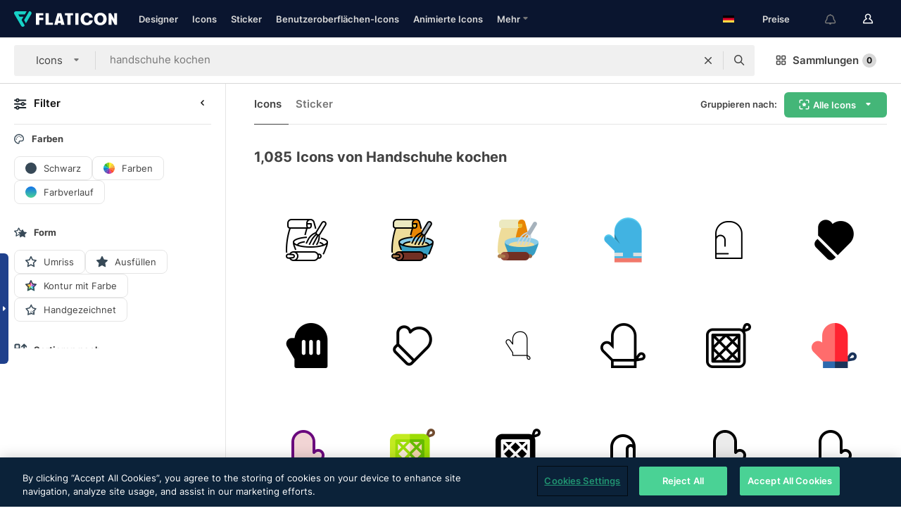

--- FILE ---
content_type: text/html; charset=UTF-8
request_url: https://www.flaticon.com/de/kostenlose-icons/handschuhe-kochen
body_size: 78275
content:
<!DOCTYPE html>
<html lang="de">

<head>
    <meta name="viewport" content="width=device-width, initial-scale=1, maximum-scale=1, user-scalable=0">
<meta http-equiv="Content-Type" content="text/html; charset=utf-8" />
<meta name="msapplication-config" content="none" />
<link rel="shortcut icon" href="https://media.flaticon.com/dist/min/img/favicon.ico">
<meta name="google-site-verification" content="jFocZR0Xg3630llv9ftPl5uCj4D5b2I4TfWjLpL-QR4" />
<meta name="naver-site-verification" content="4c0baa4943d32420d0e79f8706e01cda67156093" />
<meta name="p:domain_verify" content="c98d39b8210b59a48713c599c6475bdf" />

<link rel="apple-touch-icon" sizes="58x58" href="https://media.flaticon.com/dist/min/img/apple-icon-58x58.png" />
<link rel="apple-touch-icon" sizes="76x76" href="https://media.flaticon.com/dist/min/img/apple-icon-76x76.png" />
<link rel="apple-touch-icon" sizes="87x87" href="https://media.flaticon.com/dist/min/img/apple-icon-87x87.png" />
<link rel="apple-touch-icon" sizes="114x114" href="https://media.flaticon.com/dist/min/img/apple-icon-114x114.png" />
<link rel="apple-touch-icon" sizes="120x120" href="https://media.flaticon.com/dist/min/img/apple-icon-120x120.png" />
<link rel="apple-touch-icon" sizes="152x152" href="https://media.flaticon.com/dist/min/img/apple-icon-152x152.png" />
<link rel="apple-touch-icon" sizes="167x167" href="https://media.flaticon.com/dist/min/img/apple-icon-167x167.png" />
<link rel="apple-touch-icon" sizes="180x180" href="https://media.flaticon.com/dist/min/img/apple-icon-180x180.png" />
<link rel="apple-touch-icon" sizes="1024x1024" href="https://media.flaticon.com/dist/min/img/apple-icon-1024x1024.png" />

<link rel="chrome-webstore-item" href="https://chrome.google.com/webstore/detail/nkhjnpgcnmdpeikbeegmibjcfjpamjnp">

    <meta name="facebook-domain-verification" content="mqqw5yoiv6x0bu0vwfj9kfem9n1aeg" />

<title>Handschuhe kochen -Icons – 1,085 kostenlose Icons</title>

<meta name="description" content="1,085 „handschuhe kochen“-Icons. Vektor-Icons im SVG-, PSD-, PNG-, EPS- und ICON-FONT-Format">



<meta name="twitter:card" content="summary_large_image">
<meta name='twitter:site' content='@flaticon'>
<meta name='twitter:creator' content='@flaticon'>
<meta name='twitter:title' content="1,085 kostenlose „handschuhe kochen“-Icons">
<meta name='twitter:description' content="Lade dir über 1,085 „handschuhe kochen“-Icons im SVG-, PSD-, PNG-, EPS- oder Webfont-Format herunter.
                    Flaticon, die größte Datenbank mit kostenlosen Icons.">
<meta name='twitter:image' content='https://media.flaticon.com/share/flaticon-generic.jpg'>
<meta name='twitter:domain' content='https://www.flaticon.com/de/'>

<meta property='og:title' content="1,085 kostenlose „handschuhe kochen“-Icons" data-dynamic='true' />
<meta property='og:site_name' content='Flaticon' data-dynamic='true' />
<meta property='og:url' content='https://www.flaticon.com/de/kostenlose-icons/handschuhe-kochen' />
<meta property='og:description' content="Lade dir über 1,085 „handschuhe kochen“-Icons im SVG-, PSD-, PNG-, EPS- oder Webfont-Format herunter.
                    Flaticon, die größte Datenbank mit kostenlosen Icons."  data-dynamic='true' />
<meta property='og:type' content='article'  data-dynamic='true' />
<meta property='og:image' content='https://media.flaticon.com/share/flaticon-generic.jpg' />
<meta property='og:image:type' content='image/png' data-dynamic='true'>
<meta property='og:image:width' content='1200'  data-dynamic='true' />
<meta property='og:image:height' content='630'  data-dynamic='true' />
<meta property='article:author' content='https://www.facebook.com/flaticon'  data-dynamic='true' />
<meta property='article:publisher' content='https://www.facebook.com/flaticon'  data-dynamic='true' />
<meta property='og:locale' content='en_US' />


    <link rel="canonical" href="https://www.flaticon.com/de/kostenlose-icons/handschuhe-kochen">


<link rel="preload" href="https://media.flaticon.com/dist/min/img/logo/flaticon_negative.svg" as="image">

<link rel="preload" href="https://media.flaticon.com/dist/assets/bobjoll.202cca458fa9de5d74455893e517f85c.woff2" as="font" crossorigin importance="high" type="font/woff2">
<link rel="preload" href="https://fps.cdnpk.net/static/inter-regular.woff2" as="font" crossorigin importance="high" type="font/woff2">
<link rel="preload" href="https://fps.cdnpk.net/static/inter-semibold.woff2" as="font" crossorigin importance="high" type="font/woff2">
<link rel="preload" href="https://fps.cdnpk.net/static/inter-bold.woff2" as="font" crossorigin importance="high" type="font/woff2">
<link rel="preload" href="https://fps.cdnpk.net/static/degular-regular.woff2" as="font" crossorigin importance="high" type="font/woff2">
<link rel="preload" href="https://fps.cdnpk.net/static/degular-semibold.woff2" as="font" crossorigin importance="high" type="font/woff2">
<style>
    @font-face {
        font-family: 'Inter';
        src: url('https://fps.cdnpk.net/static/inter-regular.woff2') format('woff2');
        font-weight: 400;
        font-style: normal;
        font-display: swap;
    }
    
    @font-face {
        font-family: 'Inter';
        src: url('https://fps.cdnpk.net/static/inter-semibold.woff2') format('woff2');
        font-weight: 600;
        font-style: normal;
        font-display: swap;
    }
    
    @font-face {
        font-family: 'Inter';
        src: url('https://fps.cdnpk.net/static/inter-bold.woff2') format('woff2');
        font-weight: 700;
        font-style: normal;
        font-display: swap;
    }
    
    @font-face {
        font-family: 'Degular';
        src: url('https://fps.cdnpk.net/static/degular-regular.woff2') format('woff2');
        font-weight: 400;
        font-style: normal;
        font-display: swap;
    }
    
    @font-face {
        font-family: 'Degular';
        src: url('https://fps.cdnpk.net/static/degular-semibold.woff2') format('woff2');
        font-weight: 600;
        font-style: normal;
        font-display: swap;
    }
</style>



<script type="text/javascript" src="https://media.flaticon.com/dist/js/global.30a1b8241d02ce391fea.js"></script>
<link rel="preload" href="https://media.flaticon.com/dist/js/common.30a1b8241d02ce391fea.js" as="script">
<link rel="preload" href="https://media.flaticon.com/dist/js/ads.30a1b8241d02ce391fea.js" as="script">
<link rel="preload" href="https://media.flaticon.com/dist/js/userSession-auth.30a1b8241d02ce391fea.js" as="script">
<link rel="preload" href="https://media.flaticon.com/dist/js/fi-base.30a1b8241d02ce391fea.js" as="script">
<link rel="preload" href="https://media.flaticon.com/dist/js/script.30a1b8241d02ce391fea.js" as="script">
<link rel="preload" href="https://media.flaticon.com/dist/css/fi-style.30a1b8241d02ce391fea.css" as="style">
<link href="https://media.flaticon.com/dist/css/fi-style.30a1b8241d02ce391fea.css" rel="stylesheet" type="text/css"/>

            <!-- OneTrust Cookies Consent Notice start -->
                <script src="https://cdn-ukwest.onetrust.com/scripttemplates/otSDKStub.js" type="text/javascript" charset="UTF-8" data-ignore-ga='true' data-domain-script="099871c5-1aa9-43b5-9f64-9b987d74fdcc"></script>
        <script type="text/javascript">
            function OptanonWrapper() {}
        </script>
        <!-- OneTrust Cookies Consent Notice end -->
    
<!--[if lt IE 10]>
<script>var ie = true;</script>
<link rel="stylesheet" type="text/css" href="https://media.flaticon.com/css/ie.css">
<![endif]-->


<!-- Google Optimize -->
<link rel="preconnect dns-prefetch" href="https://www.googletagmanager.com">
<!-- Global site tag (gtag.js) - Google Analytics -->
<script>
    window.dataLayer = window.dataLayer || [];

    function gtag() {
        dataLayer.push(arguments);
    }
    gtag('js', new Date());

</script>
<script async src="https://www.googletagmanager.com/gtag/js?id=UA-42742855-1"></script>
<!-- END: Google Optimize -->

<!-- Google Tag Manager -->
<script>
    (function(w, d, s, l, i) {
        w[l] = w[l] || [];
        w[l].push({
            'gtm.start': new Date().getTime(),
            event: 'gtm.js'
        });
        var f = d.getElementsByTagName(s)[0],
            j = d.createElement(s),
            dl = l != 'dataLayer' ? '&l=' + l : '';
        j.async = true;
        j.src =
            'https://www.googletagmanager.com/gtm.js?id=' + i + dl;
        f.parentNode.insertBefore(j, f);
    })(window, document, 'script', 'dataLayer', 'GTM-PRQMDLG');
</script>
<!-- End Google Tag Manager -->

<link rel="preconnect dns-prefetch" href="https://www.google-analytics.com">
<script>
    (function(i, s, o, g, r, a, m) {
        i['GoogleAnalyticsObject'] = r;
        i[r] = i[r] || function() {
            (i[r].q = i[r].q || []).push(arguments)
        }, i[r].l = 1 * new Date();
        a = s.createElement(o),
            m = s.getElementsByTagName(o)[0];
        a.async = 1;
        a.src = g;
        m.parentNode.insertBefore(a, m)
    })(window, document, 'script', 'https://www.google-analytics.com/analytics.js', 'ga');
    ga('create', 'UA-42742855-1', 'auto', {
        'allowLinker': true
    });
    ga('require', 'linker');
    ga('linker:autoLink', ['flaticon.com', 'flaticon.es', 'freepikcompany.com']);
    ga('send', 'pageview');
</script>

<script>
    var STATIC_URL = 'https://image.flaticon.com/';
    var ACCOUNTS_BASE_URL = 'https://www.flaticon.com/de/profile/';
    var ACCOUNTS_URL = 'https://www.flaticon.com/de/profile/';
    var ACCOUNTS_API_KEY = 'aHR0cHM6Ly93d3cuZmxhdGljb24uY29tL2Rl';
    var FACEBOOK_APP_ID = '579360525479711';
    var FACEBOOK_APP_VERSION = 'v3.2';
    var GOOGLE_CLIENT_ID = '544984668822-l66ipmg9o5lpalcntjckr651vbo72tcv.apps.googleusercontent.com';
    var GOOGLE_API_KEY = 'AIzaSyCkyUw3UxCwg618Bknm9vdoWnYWji4lQSM';
    var LANGUAGE = 'german';
    var language = 'german';
    var LANGUAGE_SHORT = 'de';
    var URL_LOG = 'https://www.flaticon.com/de/Errors/js_error';
    var RE_CAPTCHA_KEY = '6LdrxggTAAAAAEsVEMxap24sSkGS1nI3SsOigFyF';
    var RE_CAPTCHA_SECRET = '6LdrxggTAAAAANBFArNBHFs8wDnZL5q51hkRPpls';
    var RE_CAPTCHA_KEY_INVISIBLE_V2 = '6LdZqaMZAAAAAMi-EaIh8xjypOnZsUDt0a9B468g';
    var PROF_RE_CAPTCHA_KEY_INVISIBLE = '6LfEmSMUAAAAAEDmOgt1G7o7c53duZH2xL_TXckC';
    var APP_URL = 'https://www.flaticon.com/de/';
    var BASE_URL = 'https://www.flaticon.com/';
    var URL_STATIC_IMG = 'https://media.flaticon.com/dist/min/img/';
    var ACTIVE_AX_DETAIL = 0;
    var LANDING = false;
    var url_pre_ax_detail;
    var URL_CRM_LOG = 'https://www.flaticon.com/de/ajax/crm-log';
    var FLATICON_URL_STATIC = 'https://media.flaticon.com/';
    var MONTHLY_SUBSCRIPTION_PRICE = '9,99€';
    var USA_MONTHLY_SUBSCRIPTION_PRICE = '11,99$';
    var ANNUAL_SUBSCRIPTION_PRICE = '89,99€';
    var USA_ANNUAL_SUBSCRIPTION_PRICE = '99,00$';
    var ANNUAL_SUBSCRIPTION_PRICE_PER_MONTH = '7,50€';
    var USA_ANNUAL_SUBSCRIPTION_PRICE_PER_MONTH = '8,25$';
    var URL_CAMPAIGN = '';
    var LICENSES = JSON.parse('{"name":{"1":"CC 3.0 BY","2":"Flaticon Basic License","3":"Editorial License"},"url":{"1":"http:\/\/creativecommons.org\/licenses\/by\/3.0\/","2":"https:\/\/media.flaticon.com\/license\/license.pdf","3":"https:\/\/media.flaticon.com\/license\/license_editorial.pdf"}}');
    var FLATICON_SEO_APP_URL = JSON.parse('{"english":"https:\/\/www.flaticon.com\/","spanish":"https:\/\/www.flaticon.es\/","portuguese":"https:\/\/www.flaticon.com\/br\/","german":"https:\/\/www.flaticon.com\/de\/","korean":"https:\/\/www.flaticon.com\/kr\/","french":"https:\/\/www.flaticon.com\/fr\/","russian":"https:\/\/www.flaticon.com\/ru\/"}');
    var SUPPORT_URL = 'https://support.flaticon.com/s/';
    var SUPPORT_LANG = 'language=en_US';
    var GR_LANGUAGE = 'de';
    var FLATICON_URL_IMAGE = 'https://image.flaticon.com/';
    var COUPON_PRICING = 'FI10CART25'
    var MERCHANDISING_LICENSE_CHECK_URL = 'https://www.flaticon.com/de/merchandising-license/check';
    var GOOGLE_ONE_TAP_LOGIN_URL = 'https://id.freepik.com/api/v2/login/google-one-tap?client_id=flaticon';
    var URL_GENERIC_IMAGE_SHARE = 'https://media.flaticon.com/share/flaticon-generic.jpg'
    var UICONS_LAST_VERSION = '3.0.0';
        var IS_API_ORIGIN = false;
    
    
    
    var SPONSOR_CURRENT_PAGE = 1;

            var ESSENTIALS_STATUS = '';
        var ESSENTIALS_DATE = '';
    
            var UPDATE_BILLING_INFO = false;
    
            var VISIT_PLANS_PRICING = 0;
        
    var GOOGLE_IDP_URL_LOGIN = 'https://id.freepik.com/v2/log-in?client_id=flaticon&lang=de';
    var GOOGLE_IDP_URL_REGISTER = 'https://id.freepik.com/v2/sign-up?client_id=flaticon&lang=de';

    // Optimize Tests 
    var optimizeTests = [];

        var FEATURE_COLOR_PALETTE = false;
    
        var FEATURE_SHUTTERSTOCK_COUPON = false;
    
        var FEATURE_NOTIFICATIONS_HEADER = true;
        
        var FEATURE_FILTER_GROUP_BY = false;
    
        var FEATURE_ENABLE_GOOGLE_ADS_DETAIL = true;
    
    var FEATURE_CMP = true;
    var CSRF_TOKEN_NAME = 'csrf_token';
    var CSRF_TOKEN = '20eae4aadbc361aa3b1753bdff817dfe';
  
    
    
    
    
    var PACK_LICENSE_URL = 'https://www.flaticon.com/de/license/pack/';
    var IS_UICONS_VIEW = false;
    var FLATICON_URL = 'https://www.flaticon.com/de/';

    var AMOUNT_IN_RELATED_BY_TAG_AND_STYLE = 24;
    
    function gtag() {
        dataLayer.push(arguments)
    }

    var USER_REGISTERED = false;
        var CRAFT_PRICE = 34.00;
        var FLATICON_UPLOAD_ICONS_URL = 'https://www.flaticon.com/';

    var USER_COUNTRY_CODE = 'US';

            USER_COUNTRY_CODE = 'US';
    
        var HAS_USER_BILLING_IN_INDIA = false;
    
            var PRODUCT_PRICING_YEARLY_PER_MONTH = '8.25 USD';
        var PRODUCT_PRICING_YEARLY = '99 USD';
        var PRODUCT_PRICING_MONTHLY = '12.99 USD';
        var FLATICON_DOWNLOAD_URL = 'https://www.flaticon.com/de/';
    var CDN_URL_PREFIX = 'https://cdn-uicons.flaticon.com/';

            var RESOURCE_TYPE = 'standard';
    
        var IS_USER_PREMIUM = false;
    
    
    
    // Sending ClientId to Shutterstock iframes
    var clientId = undefined;
    var iframeQueue = [];

    function sendClientId() {
        while (iframeQueue.length > 0) {
            var iframe = iframeQueue.pop();
            // Extract domain from iframe src
            var parser = document.createElement('a');
            parser.href = iframe.src;
            var target = parser.protocol + '//' + parser.hostname;
            iframe.contentWindow.postMessage(clientId, target);
        }
    }

    function askForClientId(element) {
        iframeQueue.push(element);
        if (clientId) {
            sendClientId();
        }
    }

    ga(function(tracker) {
        clientId = tracker.get('clientId');
        sendClientId();
    });

    if (window.performance && document.addEventListener && window.addEventListener) {
        document.addEventListener('DOMContentLoaded', function() {
            ga('send', 'timing', 'performance', 'DOMContentLoaded', Math.round(performance.now()) /* TODO: 'Highwinds CDN' | 'Edgecast CDN' | 'OVH' */ );
        });
    }
</script>

<link rel="preconnect dns-prefetch" href="https://www.googletagservices.com">

<script type="text/javascript" src="https://try.abtasty.com/7589c1945ce38ce68d47d42a1cf45c3b.js"></script>

            <link rel="preload" as="script" href="https://ssm.codes/smart-tag/flaticoncomv2.js">
        <script async src="https://ssm.codes/smart-tag/flaticoncomv2.js"></script>
    

<!-- Google One Tap -->
    <script>
        function dispatchGoogleOneTapMomentEvent(notification) {
            window.dispatchEvent(new CustomEvent('googleOneTapDisplayed', { detail: notification.isDisplayed() }));
        }
    </script>
    <script src="https://accounts.google.com/gsi/client" async defer></script>
    <div id="g_id_onload"
         data-client_id="705648808057-3chuddbr6oahbebib1uh693k02sgfl30.apps.googleusercontent.com"
         data-login_uri="https://id.freepik.com/api/v2/login/google-one-tap?client_id=flaticon"
         data-skip_prompt_cookie="gr_session2"
         data-prompt_parent_id="g_id_onload"
         data-moment_callback="dispatchGoogleOneTapMomentEvent"
        data-callback="oneTapCallback"    ></div>



    <script type="application/ld+json">
        {
            "@context": "http://schema.org",
            "@type": "Organization",
            "name": "Flaticon",
            "url": "https://www.flaticon.com/de/",
            "logo": "https://media.flaticon.com/dist/min/img/flaticon-logo.svg",
            "sameAs": [
                                    
                     "https://www.facebook.com/flaticon",
                                                        
                     "https://twitter.com/flaticon",
                                                         "https://www.pinterest.es/flaticon/"
                    
                                                ]
        }
    </script>

    <!-- Start web schema -->
    <script type="application/ld+json">
        {
            "@context": "http://schema.org",
            "@type": "WebSite",
            "name": "Flaticon",
            "url": "https://www.flaticon.com/de/",
            "potentialAction": {
                "@type": "SearchAction",
                "target": "https://www.flaticon.com/de/suche?word={search_term_string}",
                "query-input": "required name=search_term_string"
            }
        }
    </script>
    <!-- End web schema -->

<div class="myTestAd" style="position: absolute; pointer-events: none;"></div>

    <!-- Preconnect semseo -->
    <link rel="preconnect" href="https://shb.richaudience.com">
    <link rel="preconnect" href="https://ib.adnxs.com">
    <link rel="preconnect" href="https://c.amazon-adsystem.com">
    <link rel="preconnect" href="https://securepubads.g.doubleclick.net">
    <link rel="preconnect" href="https://googleads.g.doubleclick.com">
    <link rel="preconnect" href="https://pagead2.googlesyndication.com">
    <link rel="preconnect" href="https://bidder.criteo.com">
    <link rel="preconnect" href="https://prebid.mgid.com">
    <link rel="preconnect" href="https://dmx.districtm.io">
    <link rel="preconnect" href="https://ice.360yield.com">
    <link rel="preconnect" href="https://adx.adform.net">
    <link rel="preconnect" href="https://rtb.adpone.com">
    <!-- Preconnect semseo end -->

<!-- Hotjar events -->
<script>
    window.hj=window.hj||function(){(hj.q=hj.q||[]).push(arguments)};
</script>
<!-- Hotjar events end -->

                              <script>!function(e){var n="https://s.go-mpulse.net/boomerang/";if("False"=="True")e.BOOMR_config=e.BOOMR_config||{},e.BOOMR_config.PageParams=e.BOOMR_config.PageParams||{},e.BOOMR_config.PageParams.pci=!0,n="https://s2.go-mpulse.net/boomerang/";if(window.BOOMR_API_key="R5JS7-M8GWC-DW7YC-BENQZ-YEA7H",function(){function e(){if(!o){var e=document.createElement("script");e.id="boomr-scr-as",e.src=window.BOOMR.url,e.async=!0,i.parentNode.appendChild(e),o=!0}}function t(e){o=!0;var n,t,a,r,d=document,O=window;if(window.BOOMR.snippetMethod=e?"if":"i",t=function(e,n){var t=d.createElement("script");t.id=n||"boomr-if-as",t.src=window.BOOMR.url,BOOMR_lstart=(new Date).getTime(),e=e||d.body,e.appendChild(t)},!window.addEventListener&&window.attachEvent&&navigator.userAgent.match(/MSIE [67]\./))return window.BOOMR.snippetMethod="s",void t(i.parentNode,"boomr-async");a=document.createElement("IFRAME"),a.src="about:blank",a.title="",a.role="presentation",a.loading="eager",r=(a.frameElement||a).style,r.width=0,r.height=0,r.border=0,r.display="none",i.parentNode.appendChild(a);try{O=a.contentWindow,d=O.document.open()}catch(_){n=document.domain,a.src="javascript:var d=document.open();d.domain='"+n+"';void(0);",O=a.contentWindow,d=O.document.open()}if(n)d._boomrl=function(){this.domain=n,t()},d.write("<bo"+"dy onload='document._boomrl();'>");else if(O._boomrl=function(){t()},O.addEventListener)O.addEventListener("load",O._boomrl,!1);else if(O.attachEvent)O.attachEvent("onload",O._boomrl);d.close()}function a(e){window.BOOMR_onload=e&&e.timeStamp||(new Date).getTime()}if(!window.BOOMR||!window.BOOMR.version&&!window.BOOMR.snippetExecuted){window.BOOMR=window.BOOMR||{},window.BOOMR.snippetStart=(new Date).getTime(),window.BOOMR.snippetExecuted=!0,window.BOOMR.snippetVersion=12,window.BOOMR.url=n+"R5JS7-M8GWC-DW7YC-BENQZ-YEA7H";var i=document.currentScript||document.getElementsByTagName("script")[0],o=!1,r=document.createElement("link");if(r.relList&&"function"==typeof r.relList.supports&&r.relList.supports("preload")&&"as"in r)window.BOOMR.snippetMethod="p",r.href=window.BOOMR.url,r.rel="preload",r.as="script",r.addEventListener("load",e),r.addEventListener("error",function(){t(!0)}),setTimeout(function(){if(!o)t(!0)},3e3),BOOMR_lstart=(new Date).getTime(),i.parentNode.appendChild(r);else t(!1);if(window.addEventListener)window.addEventListener("load",a,!1);else if(window.attachEvent)window.attachEvent("onload",a)}}(),"".length>0)if(e&&"performance"in e&&e.performance&&"function"==typeof e.performance.setResourceTimingBufferSize)e.performance.setResourceTimingBufferSize();!function(){if(BOOMR=e.BOOMR||{},BOOMR.plugins=BOOMR.plugins||{},!BOOMR.plugins.AK){var n=""=="true"?1:0,t="",a="bu5ng6ixf5eka2l2hnvq-f-6f416dd5f-clientnsv4-s.akamaihd.net",i="false"=="true"?2:1,o={"ak.v":"39","ak.cp":"1587957","ak.ai":parseInt("1019318",10),"ak.ol":"0","ak.cr":9,"ak.ipv":4,"ak.proto":"h2","ak.rid":"11834e4","ak.r":48713,"ak.a2":n,"ak.m":"b","ak.n":"ff","ak.bpcip":"13.58.211.0","ak.cport":54946,"ak.gh":"23.46.51.32","ak.quicv":"","ak.tlsv":"tls1.3","ak.0rtt":"","ak.0rtt.ed":"","ak.csrc":"-","ak.acc":"","ak.t":"1769618283","ak.ak":"hOBiQwZUYzCg5VSAfCLimQ==2vNGOATgRm2L0h5wG6SMgt5D2Vs7RxMN1eEHd6cEP3qEuV6u8PYJQH4xR6t6zQtiDWTgg7pbFQzFaq+f5t9alMqm8tA38OEgcYl7pAhMo0j7a7GdjaTWUR+bW/GPWyY/XH5lV9ChzvdB7Mi0nFRNcdihpdM4jrWlZUMkeSle3CCtwi0iphXENY2ZKDI1P5lZG5puAGq4V9xJIRKzttB5G3YDY/AGMP/G2qv2Kt+XG8FGIo7dFz8s+ashpRXGRRdx12zxlNfupDstSc5dLEbkTuJj+CJjMY3QJmOGXabWf8cxjMs2JWOUz/0dbhgzoLsu46InxKmFa50LNjsszdfNOuF1XsEJ0ZIB2yUXsXjV5LHKEvE7VzVrNvfnsdHEXWzK6MzouD7dpNUgGxE0tZiwowYV+4UlL2K4mzGG8xGuYjY=","ak.pv":"32","ak.dpoabenc":"","ak.tf":i};if(""!==t)o["ak.ruds"]=t;var r={i:!1,av:function(n){var t="http.initiator";if(n&&(!n[t]||"spa_hard"===n[t]))o["ak.feo"]=void 0!==e.aFeoApplied?1:0,BOOMR.addVar(o)},rv:function(){var e=["ak.bpcip","ak.cport","ak.cr","ak.csrc","ak.gh","ak.ipv","ak.m","ak.n","ak.ol","ak.proto","ak.quicv","ak.tlsv","ak.0rtt","ak.0rtt.ed","ak.r","ak.acc","ak.t","ak.tf"];BOOMR.removeVar(e)}};BOOMR.plugins.AK={akVars:o,akDNSPreFetchDomain:a,init:function(){if(!r.i){var e=BOOMR.subscribe;e("before_beacon",r.av,null,null),e("onbeacon",r.rv,null,null),r.i=!0}return this},is_complete:function(){return!0}}}}()}(window);</script></head>

<body class="  hero--white"
      data-section="icon-search">

        <section id="viewport" class="viewport ">
        
<script type="text/javascript">
  var messages = {
    common: {
      allIcons: 'Alle Icons',
      allStickers: 'Alle Sticker',
      allAnimatedIcons: 'Alle animierten Icons',
      allInterfaceIcons: 'InterfaceAlle Oberflächen-Icons',
      icons: 'Icons',
      interface_icons: 'Benutzeroberflächen-Icons',
      stickers: 'Sticker',
      animated_icons: 'animierte Icons',
      packs: 'Packs',
      icon_packs: 'Icon-Packs',
      icon_styles: 'Icon-Stile',
      sticker_packs: 'Sticker-Packs',
      sticker_styles: 'Sticker-Stile',
      interface_icons_packs: 'Benutzeroberflächen-Icon-Packs',
      url_icons: 'https://www.flaticon.com/de/icons',
      url_search_icon_packs: '/packs',
      url_stickers: 'https://www.flaticon.com/de/stickers',
      url_animated_icons: 'https://www.flaticon.com/de/animierte-icons',
      url_sticker_detail: 'kostenloses-sticker',
      url_sticker_latest: 'neueste-stickers',
      url_sticker_premium: 'premium-sticker',
      url_uicons: 'https://www.flaticon.com/de/uicons/interface-icons',
      pack: 'Pack',
      style: 'Stil',
      category: 'Kategorie',
      free_icon: '/kostenloses-icon/',
      icons_format: 'Lade alle Icons im SVG-, PSD-, PNG-, EPS-Format oder als Web-Font herunter',
      collections: 'sammlungen/',
      view_icon: 'Icon anzeigen',
      search_related_icons: 'Ähnliche Icons suchen',
      browse_pack: 'Pack browsen',
      author_packs: 'Pack des Urhebers',
      free: 'kostenlos',
      cc_exp_title: 'Achtung!',
      cc_exp_desc: 'Deine Kreditkarte läuft bald ab. Bitte <a href=\"https://www.flaticon.com/de/profile/my_subscriptions\">aktualisiere deine Karte hier</a>, um dein Premium-Abo weiterhin verwenden zu können',
      download: 'Herunterladen',
      downloadAsset: 'Ressource herunterladen',
      more_info: 'Weitergehende Informationen',
      downloads: 'Downloads',
      view_all: 'Alle ansehen',
      view_detail: 'Detail ansehen',
      more: 'Mehr',
      edit: 'Bearbeiten',
      download_svg: 'SVG herunterladen',
      download_png: 'PNG herunterladen',
      read_more: 'Mehr lesen',
      more_icons_author: 'Mehr Icons von diesem Designer',
      more_formats: 'Mehr Formate',
      search_author_resources: 'Icons im gleichen Stil suchen',
      search_icons_style: 'Icons in diesem Stil suchen',
      url_search: '/suche',
      url_free_icons: 'kostenlose-icons/',
      cancel: 'Abbrechen',
      send: 'Abschicken',
      show_more: 'Mehr anzeigen',
      premium_download: 'Premium-Download',
      download_pack: 'Pack herunterladen',
      login: 'Log in',
      register: 'Registrieren',
      register_download: 'Registrieren und herunterladen',
      see_more: 'Mehr anzeigen',
      url_downloads_limit: 'downloads-limit',
      copy: 'kopieren',
      copyPNG: "PNG in die Zwischenablage kopieren",
      copyPNGbutton: "PNG kopieren",
      copySVG: "SVG in die Zwischenablage kopieren",
      copySVGbutton: "SVG kopieren",
      copy_png_svg: "PNG/SVG in die Zwischenablage kopieren",
      faqs: 'Weitere Fragen? Lies die <a href=\"https://support.flaticon.com/s/article/What-are-Flaticon-Premium-licenses?language=en_US\" target=\"_blank\" class=\"medium\">FAQ</a>',
      whats_news_url: '/neuigkeiten',
      size: 'Größe',
      svg_type: 'SVG-Typ',
      regular_svg: 'Reguläre SVG',
      regular_svg_text: 'Die, die du schon immer in Flaticon benutzt hast (mit erweiterten Objekten).',
      editable_svg: 'Bearbeitbare SVG',
      editable_svg_text: 'Dieses Format macht es einfacher, die Dicke der Striche anzupassen und die Formen der Objekte zu ändern.',
      other_formats: 'Andere Formate',
      animatedIcon : 'Kostenlose animierte Icons',
      svg_files: "SVG-Dateien",
      editable_strokes: "Bearbeitbare Striche",
      editable_strokes_text: "Nicht erweiterte SVG-Dateien mit anpassbaren Strichen und Formen.",
      simplified : "Vereinfacht",
      simplified_text: "Geglättete SVG-Datei mit eingeschränkten Bearbeitungsmöglichkeiten.",
      new: "neu",
      pageTitle: "Seite",
    },
    animatedIconDetail: {
      exploreRelated: "Entdecke ähnliche animierte Icons wie %s",
      see: "Sieh dir unser animiertes Icon %s in Aktion an",
      look: "Mache Eindruck als Profi mit diesem %s animierten Icon und schau dir an, wie großartig es auf deiner Website, mobilem oder sonstigem Schnittstellen-Design aussehen wird.",
      looksGreat: "Sieht auf jeder Schnittstelle super aus",
      onNotification: "%s animiertes Icon auf einer Benachrichtigung",
      mobileInterface: "Ein %s animiertes Icon funktioniert außerordentlich gut in deinem nächsten mobilen Schnittstellenprojekt.",
      mobile: "%s animiertes Icon auf einem Mobilgerät",
      worldwide: "Weltweit",
      briefcase: "Aktentasche",
      menu: "%s animiertes Icon auf einem Menü",
      sizes: "Nutze ein %s animiertes Icon in verschiedenen Größen",
      stunning: "Tolle animierte Icons, garantiert beeindruckend",
      highQuality: "Lade animierte Icons in höchster Qualität gratis herunter und verleihe deinen Projekten den Wow-Faktor, nach dem du suchst.",
      explore: "Entdecke animierte Icons",
      animatedIconsMostDownloadedUrl: "https://www.flaticon.com/de/am-haeufigsten-heruntergeladen-animated-icons",
    },
    og: {
      'webtitle': '{0} – Kostenlose {1} Icons',
      'title': '{0} designed von {1}',
      'desc': 'Lade dir jetzt dieses Vektor-Icon im SVG-, PSD-, PNG-, EPS- oder Webfont-Format herunter. Flaticon, die größte Datenbank kostenloser Icons.',
      'animatedIconTitle': '{0} Animiertes Icon | Kostenloses {1} animiertes Icon',
    },
    limit: {
      registered: 'Du hast das Icon-Limit erreicht <a href="https://www.flaticon.com/de/pricing" onclick="ga(\'send\', \'event\', \'Collection\', \'Go to premium\', \'Alert icons limit\'); " title="Erhalte Zugang zu unbegrenzten Sammlungen!">Werde Premium-Mitglied</a> und erhalte Zugang zu unbegrenzten Sammlungen',
      guest: 'Du hast dein Icon-Limit erreicht. <a href="https://id.freepik.com/v2/sign-up?client_id=flaticon&lang=de" title="Registriere dich und erhalte bis zu 256 Icons">Registriere dich</a> und erhalte bis zu 256 Icons',
      collection: 'Du hast das Limit an Icons pro Sammlung erreicht (256 Icons)',
      max_size: "Maximale Dateigröße überschritten",
      backup_max_size: "Es ist nicht genügend Platz in dieser Sammlung vorhanden, um deine Backup-Dateien hinzuzufügen",
      downloaded_icons_perc: "Du hast %s % deines Download-Limits erreicht",
      personal_limit: "Wenn du diese {0} persönlichen Icons zu dieser Sammlung hinzufügst, wirst du das Limit von persönlichen Icons pro Sammlung erreicht haben ({1} Icons))."
    },
    limit_anonymous: {
      title: 'Du hast fast keine Downloads mehr!',
      paragraph1: 'Zeit, dich als Nutzer zu registrieren',
      paragraph2: 'Erstelle kostenlos ein Konto und lade weiter herunter',
      button: 'Kostenlos registrieren'
    },
    external_icon: {
      title: 'Icon hinzugefügt',
      message: 'Dieses Icon ist nicht Teil der Flaticon Selection. Bitte gib den Namen des Urhebers an, wenn du es verwenden möchtest'
    },
    report: {
      message: 'Dieses Icon ist nicht Teil der Flaticon-Auswahl. Bitte gib den Urheber an, um es nutzen zu können.',
      report_icon: "Dieses Icon melden",
      indicate_problem: "Bitte gib an, auf welches Problem du gestoßen bist. Vielen Dank!",
      download: 'Der Download funktioniert nicht',
      owner: 'Ich bin der Eigentümer dieses Icons',
      link: "Ich kann den Download-Link nicht finden",
      other: 'Sonstiges',
      describe_problem: 'Beschreibe das Problem'
    },
    search: {
      search: 'Suchen',
      minimal_characters: 'Bitte gib mindestens ein Zeichen ein, um suchen zu können',
      max_page_number: "Bitte gib eine korrekte Seitenzahl für die Suche ein",
      placeholder_icons: 'Nach Icons suchen',
      placeholder_packs: 'Nach Packs suchen',
      placeholder_stickers: 'Nach Stickern suchen',
      placeholder_animated_icons: "Suche nach animierten Icons",
      placeholder_interface_icons: 'Nach Interface-Icons suchen',
      placeholder_icon_packs: 'Nach Icon-Packs suchen',
      placeholder_icon_styles: 'Nach Icon-Stilen suchen',
      placeholder_sticker_packs: "Nach Sticker-Packs suchen",
      placeholder_sticker_styles: "Nach Sticker-Stilen suchen",
      placeholder_interface_icons_packs: 'Nach Benutzeroberflächen-Icon-Packs suchen,',
    },
    filters: {
      order_by: 'Sortieren nach',
      style: 'Stil',
      stroke: 'Strich',
      detail: 'Detailstufe',
      date: 'Aktuell',
      popularity: 'Beliebtheit',
      downloads: 'Am meisten heruntergeladen',
      all: 'Alle',
      detailed: 'Detailliert',
      simple: 'Einfach',
      mixed: 'Gemischt',
      rounded: 'Abgerundet',
      handmade: 'Handgemacht',
      filled: 'Ausgefüllt',
      linear: 'Geradlinig',
      angular: 'Eckig',
      '3d': '3D',
      color: 'Farbe',
      monocolor: 'Einfarbig',
      multicolor: 'Bunt',
      appliedFilters: 'Angewandte Filter',
      clearAll: 'Alles löschen'
    },
    errors: {
      connectivity: 'Wir können keine Verbindung zu den Flaticon-Servern herstellen, bitte überprüfe deine Netzwerkeinstellungen.',
      inactive_user: 'Für den Download musst du dein Konto aktivieren.'
    },
    collection: {
      add_icon: 'Zur Sammlung hinzufügen',
      delete_icon: 'Aus der Sammlung entfernen',
      default_name: 'Meine Icons-Sammlung',
      aware: 'Bitte beachten',
      iconfont_colors: 'Aus technischen Gründen werden die bunten Icons nicht in die Icon-Fonts aufgenommen',
      add_premium: 'Dieses Icon steht nur Premiumnutzern zur Verfügung. Du kannst mehr Informationen erhalten. <a target="_blank" href="https://www.flaticon.com/de/pricing" class="track" data-track-arguments="all, event, collection, go-to-premium, alert-icon-premium" title="Werde Premium-Mitglied!">hier</a>',
      locked: 'Deine Sammlung wurde gesperrt. Du kannst <a target="_blank" href="https://www.flaticon.com/de/pricing" class="track" data-track-arguments="all, event, collection, go-to-premium, alert-locked" title="Werde Premium-Mitglied!">dein Konto upgraden,</a> um Zugang zu unbegrenzten Sammlungen zu erhalten.',
      iconfont_tooltip: 'Lade die Icons als Icon-Font herunter und verwende sie auf deiner Webseite, vollständig anpassbar mit CSS..',
      iconfont_disabled: "In deiner Sammlung sind nur bunte Icons vorhanden. Diese lassen sich nicht mit Icon-Fonts verwenden.",
      duplicated_disabled: "Dein Konto erlaubt keine weiteren Sammlungen.",
      share_disabled: "Registriere dich, um zu teilen!",
      upload_disabled: "Werde Premium-Mitglied, um Icons hochladen zu können!",
      upload_icons: "Lade SVG-Icons hoch!",
      duplicate: "Duplizieren",
      download_personal: "Deine Sammlung enthält persönliche Icons. Diese Icons werden nicht im Icon-Font-Format heruntergeladen.",
      svg_incorrect: "Fehlerhaftes SVG-Format",
      only_svg: "Es sind nur SVG-Icons erlaubt",
      fetch_premium: 'Premium-Icons können nicht zu der neuen Sammlung hinzugefügt werden. <a target="_blank" href="https://www.flaticon.com/de/pricing" onclick="ga(\'send\', \'event\', \'Collection\', \'Go to premium\', \'Fetch collection premium error\'); " title="Werde Premium-Mitglied!">Werde jetzt Premiummitglied!</a>',
      fetch_personal: "Deine neue Sammlung kann keine persönlichen Icons beinhalten.",
      friendly_reminder: "Freundliche Erinnerung:",
      no_custom_icons_in_backup: "Deine Backup-Datei enthält keine bearbeiteten Icons",
      restore_personal: "Persönliche Icons lassen sich nicht in deiner neuen Sammlung wiederherstellen.",
      upload_enabled: "Lade deine SVG-Icons hoch",
      upload_disabled: "Upload im Sortierungsmodus wurde deaktiviert.",
      color_disabled: "Diese Sammlung beinhaltet keine Icons oder alle Icons sind bunt.",
      success_restore: "Du hast erfolgreich {0} von {1} Icons wiederhergestellt",
      icons_skiped: "{0} von {1} Icons wurden nicht in deine Sammlung importiert, weil sie schon darin enthalten waren.",
      locked_title: "Du hast gesperrte Sammlungen",
      locked_text: "Schalte deine Sammlungen frei, schränke deine Arbeit nicht ein ",
      locked_button: "Upgrade",
      locked_url: "https://www.flaticon.com/de/pricing",
      empty_collection_limit: "Mit einer leeren Sammlung kannst du keine weiteren Sammlungen erstellen. Bitte füge zuerst Artikel hinzu."
    },
    fonts: {
      error_svg: 'Diese SVG-Datei ist keine Fontdatei.'
    },
    url: {
      most_download: '/am-haeufigsten-heruntergeladen',
      latest_icons: '/neueste-icons',
      search: '/suche',
      packs_search: 'packs/suche',
      style_search: 'style/search',
      packs: 'packs',
      authors: 'autoren',
      guest_limit: 'Gast',
      premium_limit: 'Premium',
      free_icons: 'kostenlose-icons',
      pricing: 'pricing',
      craft: 'https://www.flaticon.com/de/merchandising-license',
      craft_purchases: 'https://www.flaticon.com/de/merchandising-license/purchases'
    },
    attribution: {
      type_icon: 'Icons',
      type_sticker: 'Sticker',
      type_animated_icon: 'animierte Icons',
      uicons_made_by: 'UIcons von',
      icons_made_by: 'Icons erstellt von',
      stickers_made_by: 'Sticker erstellt von',
      animatedIcon_made_by: 'Animierte Icons, erstellt von',
      icons_created_by: 'Icons erstellt von',
      stickers_created_by: 'Sticker erstellt von',
      animatedIcon_created_by: 'Animierte Icons erstellt von',
      is_licensed_by: 'wird lizenziert von',
      description: "Wähle dein bevorzugtes soziales Netzwerk und teile unsere Icons mit deinen Kontakten oder Freunden. Wenn du diese sozialen Netzwerke nicht nutzt, kopiere den Link und füge ihn in das von dir verwendete ein. Weitere Informationen findest du im %1$ss oder %slade die Lizenz herunter.%s",
      title: "Hey! Denk daran, dass du den Bildnachweis %s angeben musst",
      unicorn_text: "Jedes Mal, wenn du den Bildnachweis angibst, kriegt ein Pferd sein Horn und wird ein Einhorn.",
      designer_text: "Jedes Mal, wenn du den Bildnachweis angibst, machst du einen Designer glücklich.",
      rex_text: "Jedes Mal, wenn du den Bildnachweis angibst, kann T-Rex seinen Kaffee trinken",
      karma_text: "Jedes Mal, wenn du den Bildnachweis angibst, erhältst de +10 Karmapunkte",
      download_problems: "Probleme beim Download?",
      dont_want_credit: "Du möchtest den Urheber nicht nennen?",
      go_premium: 'Du kannst ganz einfach zu <a href="https://www.flaticon.com/de/pricing" class="track" data-track-arguments="ga, event, premium, icon-attribute-modal"><strong><i class="icon icon--premium inline-block"></i>s wechseln und mehr als <a href="https://www.flaticon.com/de/pricing" class="track" data-track-arguments="ga, event, premium, icon-attribute-modal"><strong><i class="icon icon--premium inline-block"></i> Icons nutzen, ohne den Urheber nennen zu müssen. </strong></a>Hier mehr erfahren18 Millionen',
      go_premium_detail: 'Du kannst einfach <a href="https://www.flaticon.com/de/pricing" class="track" data-track-arguments="ga, event, premium, icon-attribute-modal"><strong>Premium</strong></a> buchen und mehr als 18.0M Icons und Sticker ohne Zuordnung nutzen.',
      copy_and_attribute: "Kopieren und Quelle angeben",
      copy: "Link kopieren",
      copied: "Kopiert!",
      freepik_url: "https://www.freepik.com"
    },
    typeform: {
      multi_question_search: "Was würdest du hinsichtlich des Suchvorganges verbessern?",
      tell_us: "Verrate es uns!"
    },
    feedback: {
      thanks_message: "Danke für deine Rückmeldung!"
    },
    blockers: {
      is_present: "Es scheint, als hättest du einen Werbeblocker installiert. Bitte schalte diesen aus, um das meiste aus Flaticon herauszuholen.",
    },
    link: {
      copied: "Link kopiert",
      success: "Der URL zum Teilen wurde in die Zwischenablage kopiert"
    },
    clipboard: {
      copied: "In die Zwischenablage kopiert",
      errorFirefox: '<b>Copying is disabled in Firefox.</b> Learn how to enable it <b><a href="https://support.flaticon.com/s/article/How-can-I-copy-icons-to-clipboard-FI?language=en_US" target="_blank" class="bold">here</a></b>.',
      png: {
        success: "Erfolgreich in die Zwischenablage kopiert",
        error: "Fehler beim Kopieren in die Zwischenablage"
      }
    },
    follows: {
      followIcon: "Icon folgen",
      unFollowIcon: "Icon entfolgen",
      followAuthor: "Folgen",
      unFollowAuthor: "Entfolgen",
      followStyle: "Stil folgen",
      unFollowStyle: "Stil entfolgen"
    },
    easterEggs: {
      halloween: {
        findMe: "Finde mich!",
        close: "Schließen",
        pressEsc: "ESC drücken oder",
        modalP1: "Du kamst, sahst und <br> fingst es ein!",
        modalP2: "Du bist ein echter Geisterjäger und die Welt verdient es, das zu erfahren.",
        share: "Teilen",
        shareText: "Auf Flaticon spukt es; hilf uns, es von seinem Gespenst zu befreien!"
      }
    },
    detail: {
      savePinterest: "Speichern",
      search_placeholder: "Nach weiteren Icons in diesem Stil suchen",
      icon: "Icon",
      sticker: "Sticker",
      animatedicon: "animiertesIcon",
      free: "kostenlos",
      premium: "Premium",
      license: "Lizenz",
      report_this_icon: "Dieses Icon melden",
      download_free_icon_in_png: "Kostenloses Icon im PNG-Format herunterladen",
      download_free_sticker_in_png: "Kostenlose Sticker im Format PNG herunterladen",
      download_vector_icon_in_svg: "Vektor-Icon im Format SVG herunterladen",
      download_vector_sticker_in_svg: "Vektor-Sticker im Format SVG herunterladen",
      download_vector_icon_in_eps: "Vektor-Icon im Format EPS herunterladen",
      download_vector_icon_in_psd: "Vektor-Icon im Format PSD herunterladen",
      download_vector_icon_in_base64: "Vektor-Icon im Format base64 herunterladen",
      download_vector_icon_in_PDF: "Vektor-Icon im Format PDF herunterladen",
      download_vector_icon_in_JPG: "Vektor-Icon im Format JPG herunterladen",
      download_free_icon_font_in_png: "Kostenlose Icon-Font im Format PNG herunterladen",
      download_free_icon_font_in_svg: "Kostenlose Icon-Font im Format SVG herunterladen",
      download_free_icon_font_for_android: "Kostenlose Icon-Schriftart für Android herunterladen",
      download_free_icon_font_for_ios: "Kostenlose Icon-Schriftart für iOS herunterladen",
      available_formats: "Verfügbar in den <b>PNG</b>, <b>SVG</b>, <b>EPS</b>, <b>PSD</b> und <b>BASE 64</b>-Formaten",
      add_to_collection: "Zur Sammlung hinzufügen",
      necessary_credit_author: "Bildnachweis ist erforderlich.",
      how_to_credit: "Wie habe ich Verweise zu setzen?",
      how_to_credit_authorship: "Wie verweist man auf die Urheber der Icons?",
      how_to_credit_authorship_stickers: "Wie kann man die Urheberschaft der Sticker angeben?",
      follow: "Folgen",
      following: "Folgend",
      unfollow: "Entfolgen",
      download_unlimited: "Unbegrenzt Icons herunterladen",
      download_unlimited_info: '<span>Herunterladen</span>unbegrenzt viele Premiumicons für <p class="js-currency" data-pricing="annualPerMonth" style="display:inline;">8.25 USD</p>/Monat',
      more_icons_pack: 'Mehr Icons von',
      more_stickers_pack: 'Weitere Sticker aus',
      more_icons_style: 'Mehr Icons in',
      style: 'Stil',
      add_to_bookmarks: "Zu Favoriten hinzufügen",
      remove_from_bookmarks: "Aus Favoriten entfernen",
      published: "Veröffentlicht",
      related_tags: "Verwandte Tags",
      search_related_icon: "ähnliches-Icon-suchen",
      what_is_this: "Was ist das?",
      share_in_tw: "In Twitter teilen",
      share_in_fb: "In Facebook teilen",
      share_in_pt: "In Pinterest teilen",
      flaticon_license_title: "Flaticonlizenz",
      flaticon_license: "Kostenlos für den persönlichen und kommerziellen Gebrauch mit Bildnachweis.",
      more_info: "Mehr Informationen",
      flaticon_premium_license: "Premium-Flaticonlizenz",
      flaticon_premium_license_expl: "Werde Premium-Mitglied und erhalte die kommerzielle Lizenz.",
      flaticon_license_allow: "Unsere Lizenz gestattet es dir, den Inhalt <a href=\"#\" class=\"link--normal track modal__trigger mg-bottom-lv2\" data-modal=\"modal-license\" data-track-arguments=\"all, event, detail-view, click-flaticon-license\">in diesen Fällen</a> zu verwenden.",
      sidebar_download_pack: "Registriere dich kostenlos und lade das komplette Paket herunter",
      sidebar_download_pack_button: "Registrieren und herunterladen",
      sidebar_download_pack_button_mobile: "Registrieren",
      view_all_icons: "Alle Icons ansehen",
      all_styles: "Alles Stile",
      sidebar_banner_premium: "18.0M Icons ohne Bildnachweis verwenden, <strong>nur für Premiumnutzer</strong>",
      sidebar_see_plans: "Abos anzeigen",
      sidebar_banner_premium_cart: "- 20 % auf unsere Premium-Abos",
      sidebar_apply_discount: "Rabatt verwenden",
      pack: "Pack",
      edit_icon: "Icon bearbeiten",
      edit_sticker: "Sticker bearbeiten",
      edit_animated_icon: "<span class=\"mg-left-lv1\">Learn how to <b>edit</b></span>",
      download_license: "Lizenz herunterladen",
      share: "Teilen",
      free_sticker: "kostenlose Sticker",
      premium_sticker: "Premium-Sticker",
      flaticon_editorial_license: "Flaticon-Editorial-Lizenz",
      editorial_license_text: "Diese Grafikressource ist ausschließlich für den redaktionellen Gebrauch bestimmt. <a href=\"https://www.freepik.com/legal/terms-of-use\" title = \"Terms of use\" class= \"link--text medium\">s.",
      stickers_banner_text: "Kostenlose hochwertige Sticker für Websites und Apps",
      free_download: "Kostenloser Download",
      banner_craft_title: "Merchandising-Lizenz",
      banner_craft_new: "Neues",
      banner_craft_text: "Personalisiere physische oder digitale Produkte mit unseren Icons",
      banner_craft_buy: "Lizenz kaufen ",
    },
    christmas: {
      condition_1: "Gültig bis 8. Dezember",
      description_1: "Premium-Abo für <b>3 zwei Jahre</b>",
      price_1: "für %s",
      title_1: "Koche mit unserem <b class=\"christmas-banner__premium\">Premium</b>-Abo ein kreatives Weihnachtsessen.",
      url: "Zu Premium wechseln",
      url_upgrade: "Upgrade dein Abo",
      condition_2: "Gültig bis 15. Dezember",
      description_2: "<b>7 Tage</b> von",
      price_2: "Premium-Abo für %s",
      title_2: "Koche mit unserem <b class=\"christmas-banner__premium\">Premium</b>-Abo ein kreatives Weihnachtsessen.",
      condition_3: "Gültig bis 22. Dezember",
      description_3: "Premium-<b>Jahresabo</b>",
      title_3: "Sorge das ganze Jahr für <b class=\"christmas-banner__premium\">Premium</b>-Stimmung",
      condition_4: "Gültig bis 2. Januar 2020",
      description_4: "Premium-Abo für <b>zwei Jahre</b>",
      title_4: "Fröhliche <b class=\"christmas-banner__premium\">Premium</b>-Zeit und viel Spaß mit deinem Rabatt!",
      description_5: "Mach dir selbst ein Geschenk und hol dir das Premium-Jahresabo!",
      price_5: "This Christmas <b>upgrade</b> your plan and save <strong class=\"font-lg\">50%</strong>",
      description_6: "Hol dir Zugriff auf über 5 Millionen Vektorgrafiken, Fotos und PSD-Dateien",
      price_6: "<b>Spare</b> <strong class=\"font-lg\">50%</strong> beim Freepik-Jahresabo"
    },
    cookies: {
      text: "Diese Website verwendet Cookies, um deine Suche zu verbessern. <a href=\"https://www.freepik.com/legal/cookies\" title = \"Cookie policy\" class= \"link--text link-inverted medium\">Weitere Informationen</a>",
    },
    ga: {
      view_details: 'Details-ansehen',
      add_to_collection: 'zur-Sammlung-hinzufügen',
      view_details: 'Bearbeiten',
      download_svg: 'svg-herunterladen',
      download_png: 'png-herunterladen',
      more_icons_authors: 'mehr-Icons-designer',
      more_icons_style: 'mehr-Icons-Stil',
      brownse_pack: 'Pack-browsen',
      search_related_icon: 'ähnliches-Icon-suchen',
      copyPNG: 'PNG kopieren'
    },
    cancellation: {
      form_title: "Es tut uns leid, dass du entschieden hast, die Premium-Familie zu verlassen.",
      form_subtitle: "Wir möchten erfahren, warum du uns verlässt:",
      info_message: "Du kannst weiterhin alle Premium-Vorteile nutzen, bis dein aktueller Plan ausläuft. Anschließend hast du <strong>keinen Zugriff mehr auf neue Premium-Ressourcen<strong> und <strong>musst stets den Urheber angeben</strong>. Das fühlt sich nicht richtig an, oder?",
      option_0: "Ich brauchte Icons für ein Projekt, das schon abgeschlossen ist.",
      option_1: 'Flaticon ist mir zu teuer',
      coupon_monthly_claim: 'Upgrade dein Abo mit 30 % RABATT',
      coupon_annual_claim: 'Erhalte 30 % RABATT auf deine Verlängerung des Premium-Jahresabos',
      coupon_premium_plus_claim: 'Erhalte 30 % RABATT auf deine Verlängerung des „Premium Plus“-Abos',
      option_2: "Ich benutze es nicht so oft.",
      option_3: 'Es gibt nur wenige hochwertige Icons',
      option_4: "Ich habe viele technische Probleme mit meinem Premiumaccount gehabt.",
      option_5: "Ich habe mich dazu entschieden, eine andere ähnliche Webseite zu nutzen.",
      keep_premium: 'Premium behalten',
      cancel_premium: 'Premium kündigen',
      step_select: 'Auswählen',
      step_confirm: 'Bestätigen',
      step_finish: 'Beenden',
      more_info: 'Mehr Informationen',
      generic_title_fp: 'Schade, dass du alle Freepik Premium-Funktionen verlierst, sobald dein aktueller Plan abläuft.',
      generic_title_fi: 'Schade, dass du alle Flaticon Premium-Funktionen verlierst, sobald dein aktueller Plan abläuft.',
      generic_blq1_title: 'Täglich bis zu 2.000 Downloads',
      generic_blq1_desc: 'Als Premium-Mitglied kannst du so viele Ressourcen herunterladen, wie du möchtest.',
      generic_blq2_title: 'Kein Bildnachweis',
      generic_blq2_desc: 'Verwende jede Ressource für gewerbliche oder persönliche Zwecke, ohne den Urheber nennen zu müssen.',
      generic_blq3_title: 'Premium-Inhalte',
      generic_blq3_desc: 'Erhalte Zugriff auf unsere exklusiven Icons, die nur Premium-Mitglieder kostenlos herunterladen können.',
      generic_blq4_title: 'Werbefrei',
      generic_blq4_desc_flaticon: 'Flaticon werbefrei durchstöbern. Keine Werbung, keine Unterbrechungen.',
      generic_blq4_desc_freepik: 'Freepik werbefrei durchstöbern. Keine Werbung, keine Unterbrechungen.',
      offer_price_title: 'Können wir dich vielleicht zurückgewinnen? Gib uns noch eine Chance!',
      offer_price_subtitle: "Hier ist ein kleiner Leckerbissen für einen Neuanfang",
      offer_price_coupon_text: "Gib uns noch eine Chance, reaktiviere deinen Plan und spare 30 %",
      offer_title: 'Hast du ein Projekt abgeschlossen? Das nächste wartet schon!',
      offer_subtitle: "Bereite dich mit einem kleinen Leckerbissen auf den Neuanfang vor",
      offer_coupon_text: "Bereite dich schon heute auf die Zukunft vor und profitiere von einem Rabatt in Höhe von 30 % auf Premium!",
      offer_get_discount: 'Rabatt nutzen',
      quality_title: "Wir sind untröstlich, dass du <b class='bold premium inline'>dein Premium-Abo nicht verlängern möchtest</b>",
      quality_subtitle: "Du bist jederzeit wieder willkommen – wir und unsere Premium-Ressourcen sowie unsere Lizenz ohne Urhebernennungspflicht warten genau hier auf dich!",
      quality_discover: 'Flaticon entdecken',
      options_title: "Wir sind untröstlich, dass du <span class='premium'>dein Premium-Abo nicht verlängern möchtest</span>",
      options_subtitle: "Du bist jederzeit wieder willkommen – wir und unsere Premium-Ressourcen sowie unsere Lizenz ohne Urhebernennungspflicht warten genau hier auf dich!",
      thank_you: 'Vielen Dank',
      response_send_email: 'Unser Support-Team hat deine Nachricht erhalten und wird sich in Kürze mit dir in Verbindung setzen. Sieh dir in der Zwischenzeit eine Auswahl unserer besten Ressourcen an.',
      top_icons: "Top-Icons",
      stay_title: "Wir freuen uns, dass du bleiben möchtest!",
      stay_subtitle: "Auf unsere gemeinsame Zukunft!",
      stay_action_flaticon: "Flaticon erkunden",
      stay_action_freepik: "Freepik erkunden",
      explore_premium: "Premium erkunden",
      support_title: "Wie können wir dir helfen?",
      support_subtitle: "Technische Probleme sind ärgerlich und wir möchten nicht, dass sie deine Erfahrung mit Flaticon beeinträchtigen. Teile uns mit, welche Probleme du hast, und wir werden dir dabei helfen, sie zu beheben.",
      support_name: 'Name',
      support_name_placeholder: 'Dein Name',
      support_email: 'E-Mail',
      support_comment: 'Kommentar',
      support_comment_placeholder: 'Hier Kommentar eingeben',
      support_submit: 'Abschicken',
      support_cancel: 'Premium kündigen',
      support_legacy: "Bitte gib die Details deiner Anfrage an und wenn du Fragen zu unseren Nutzungsbedingungen hast, füge unbedingt konkrete Beispiele für die Verwendung unserer Bilder bei. Wenn du ein Problem meldest, solltest du so viele Informationen wie möglich angeben. Sobald du deine Anfrage eingereicht hast, wird sich ein Mitglied unseres Support-Teams so schnell wie möglich bei dir melden.",
      support_legacy_second_part: "<b>Allgemeine Informationen zum Datenschutz:</b> Das Unternehmen Freepik erfasst deine Daten, um Fragen, Vorschläge oder Beschwerden beantworten zu können. +Info <b>s",
      confirmation_title: "Deine Zufriedenheit ist alles, was zählt!",
      confirmation_subtitle: "Dein Premium-Abo wurde storniert. Du bist jederzeit wieder willkommen; du findest uns genau hier!"
  
    },
    pricing: {
      upgrade_error: "Ein interner Fehler ist aufgetreten, bitte versuche es später erneut.",
      coupon_applied: "Rabatt angewendet:",
      coupon_use_only: "Dieser Coupon kann nur einmal verwendet werden.",
      coupon_invalid: "Dein Coupon ist ungültig."
    },
    cart: {
      claim_text: "Du bist noch unentschieden, was <span><i class='icon icon--crown-filled inline-block'></i>Premium</span> angeht?",
      dto_text: "Erhalte <br><span>s 10% RABATT!",
      button: "Rabatt anwenden"
    },
    autopromo: {
      go_premium: "Zu Premium wechseln",
      search_premium_banner: {
        claim_text: "Lass deiner Kreativität freien Lauf",
        description: 'Erhalte Zugriff auf mehr als 0 <span class="premium premium--text inline-block medium"><i class="icon icon--premium inline-block"></i> Premium</span> Icons',
        description_freePng: 'Erhalte Zugang zu über 0 <span class=\"premium premium--text inline-block medium\">icons in formats <i class=\"icon icon--premium inline-block\"></i> SVG, EPS, PSD, & BASE64</span>',
        download_cancel: "Lade herunter, was du möchtest, und storniere, wann du möchtest"
      }
    },
    download: {
      downloading: "Wird heruntergeladen ..."
    },
    slidesgo: {
      banner_text: 'Mach das Beste aus deinen Lieblings-Icons in unseren <strong>kostenlosen Vorlagen</strong> für <strong>Google Slides</strong> und <strong>PowerPoint</strong>.',
    },
    uicons: {
      uicons_info: 'UIcons ist die umfangreichste Interface-Icon-Bibliothek. Nutze über 50,000 Vektor-Icons, die im SVG- oder Icon-Font-Format verfügbar sind, in deinen Web- und App-Projekten für iOS oder Android. <a href=\"https://www.flaticon.com/de/uicons/get-started \" class=\"link--normal\">Weitere Informationen</a>',
      need_help: 'Need help to <a href="https://www.flaticon.com/de/uicons/get-started" class="link--normal" ">start?</a>',
      full_style: 'Gesamten Stil herunterladen',
      other_styles: "Andere Stile",
      size: "Größe",
      new: "neu",
      empty_search: "Wir konnten leider keine Treffer für␣ finden.",
      try_search: "Probiere es mit einem anderen Suchbegriff.",
      error_search : "Ein interner Fehler ist aufgetreten, bitte versuche es später erneut.",
      use_this_icons: "Verwende diese Icons als Iconfonts oder über ein CDN",
      register_start: "Registrieren und loslegen",
      cdn_text: "Verwende das <strong class='capitalize'></strong> Iconpack, indem du den Link zum &lt;head&gt;-Element deines Website-Codes hinzufügst oder ihn über eine @import-Regel in dein CSS einbindest.",
      download_text: "Umfasst den <strong class='capitalize'></strong> Iconpack + die Font-Dateien + die CSS-Datei + ein HTML-Beispiel.",
      download_size_advice: "Zip-Datei mit mehr als %s Icons",
      clear_all: "Alles löschen",
      view_details: "Details ansehen",
      icon_font: "Icon-Font",
      see_all_icons: "Alle Icons ansehen",
      free_icon_font: "Kostenloser Iconfont",
      packageManager: "Paketmanager",
      packageManagerText: "Installiere die neueste Version von Uicons und halte dein Projekt mithilfe des npm-Paketmanagers mit den neuesten Icons und Verbesserungen ganz einfach auf dem aktuellen Stand.",
      findOutMoreHere: "<b><a href=\"https://www.npmjs.com/package/@flaticon/flaticon-uicons\" target=\"_blank\">Hier</a></b> mehr erfahren",
      in_action_title: "Sie dir unseren %s-Iconfont im Einsatz an",
      in_action_text: "Sieh dir an, wie unsere %s Icon-Font auf deinen Web-Interfaces oder Android- und iOS-Apps aussehen wird.",
      in_action_mobile_app: "Sie dir an, wie das „%s“-Icon in einer mobilen App wirkt",
      in_action_button: "„%s“-Icon auf einem Button",
      in_action_briefcase: "Aktentasche",
      in_action_stadistics: "Statistik",
      in_action_currency: "Währung",
      in_action_tablet: "%s Icon",
      in_action_interface: "Perfekt für dein nächstes Benutzeroberflächen-Design.",
      find_best_1: "Finde den besten %s-Iconfont für dein Projekt.",
      find_best_2: "Search among <b>50,000</b> icons fonts including your favorite <b>brands</b> icons!",
      find_best_see_all: "Alle Icons ansehen",
      doubts: "Noch Fragen?",
      doubts_1: "Wirf einen kurzen Blick auf unsere <a href=\"https://www.flaticon.com/de/uicons/get-started\" target=\"_blank\">s, in der wir dir die Nutzung unserer Benutzeroberflächen-Icons einfach verständlich erklären – wie du sie herunterlädst, über CSS einbindest, den Stil wechselst und mehr!",
      support: "Kontaktiere uns",
      support_1: "Wir hören dir zu. Bist du auf Probleme gestoßen oder hast du Vorschläge zu unseren Uicons? <a href=\"https://www.flaticon.com/de/profile/support\" target=\"_blank\">Unser Support-Team</a> hilft dir gerne weiter.",
      register_to_download: "Melde dich an, um das komplette Icon-Pack als Icon-Fonts herunterzuladen oder sie über NPM oder CDN zu nutzen.",
      see_all_icons_url: "https://www.flaticon.com/de/am-haeufigsten-heruntergeladen-icon-fonts",
      regular: "Normal",
      bold: "Fett",
      solid: "Gefüllt",
      straight: "Gerade",
      rounded: "Abgerundet",
      brands: "Marken",
      thin: "Dünn",
      released: "Released",
      latest_version: "Latest version"
    },
    modal: {
      premium: {
        title: 'Die Vorteile von <strong class=\"premium\"><i class=\"icon icon--premium inline-block\"></i> Premium </strong>',
        benefit_1: '+ 18,026,500 Millionen <br><strong> Premium-Icons </strong>',
        benefit_2: 'Unbegrenzte <br><strong> Downloads </strong>',
        benefit_3: 'Browse <br><strong> Werbefrei </strong>',
        benefit_4: 'Keine Urhebernennung <br><strong> erforderlich </strong>',
      },
      license: {
        title: 'Lizenzübersicht',
        subtitle: 'Unsere Lizenz gestattet es dir, den Inhalt folgendermaßen zu verwenden:',
        use_1: 'für kommerzielle und <strong>persönliche Projekte</strong>',
        use_2: 'auf digitalen oder <strong>gedruckten Medien</strong>',
        use_3: 'Für eine <strong>unbegrenzte Zahl von Nutzungen</strong> und unbefristet',
        use_4: '<strong>Anywhere</strong> in the world',
        use_5: 'To make <strong>modifications</strong> and derived works',
        summary: '*Dieser Text ist eine Zusammenfassung, die nur zu Informationszwecken dient. Er stellt daher keine vertragliche Verpflichtung dar. Für weitere Informationen lies bitte unsere <a href=\"https://www.flaticon.com/de/legal\" target=\"_blank\" class=\"link--normal medium\">s, bevor du die Inhalte nutzt.',

      },
      attribution: {
        title: 'Wie habe ich Verweise zu setzen?',
        subtitle: 'Die Gestaltung hochwertiger Icons erfordert viel Zeit und Mühe. Wir bitten dich nur, einen kleinen Zuordnungslink hinzuzufügen. Wähle das Medium aus, in dem du die Ressource verwenden möchtest.',
        social: 'Soziale Netzwerke',
        web: 'Internet',
        printed: 'Gedruckte Elemente',
        video: 'Video',
        apps: 'Apps/Spiele',
        social_title: 'Social-Media-Plattformen ',
        social_subtitle: 'Wähle dein bevorzugtes soziales Netzwerk aus und teile deine Icons mit deinen Kontakten oder Freunden. Wenn du diese sozialen Netzwerke nicht nutzt, kopiere den Link und füge ihn in das von dir verwendete Netzwerk ein.',
        web_title: 'Zum Beispiel: Websites, soziale Medien, Blogs, E-Books, Newsletter usw.',
        web_subtitle: 'Kopiere diesen Link und füge ihn an einem gut sichtbaren Platz in der Nähe der Stelle ein, wo du die Ressource verwendest. Wenn dies nicht möglich ist, platziere ihn in der Fußzeile deiner Website, deines Blogs oder Newsletters oder im Bereich „Impressum“.',
        printed_title: 'Zum Beispiel: Bücher, Kleidung, Flyer, Poster, Einladungen, Werbung usw.',
        printed_subtitle: '<span>Füge die Zuordnungszeile</span> in der Nähe der Stelle ein, wo du die Ressource verwendest. Wenn dies nicht möglich ist, platziere sie im Bereich „Impressum“.',
        printed_subtitle_2: 'Zum Beispiel: \'Bild: Flaticon.com\'. Dieses Cover wurde unter Verwendung von Ressourcen von Flaticon.com erstellt',
        video_title: 'Online-Videoplattformen ',
        video_subtitle: '<span>Füge diesen Link</span> in den entsprechenden Bereich der Videobeschreibung ein.',
        apps_title: 'Apps, Spiele, Desktop-Apps usw.',
        apps_subtitle: '<span>Füge diesen Link</span> auf der Website ein, auf der deine App zum Download verfügbar ist, oder im Beschreibungsbereich der von dir genutzten Plattformen oder Marktplätze.',
        faqs: 'Wenn du weitere Fragen hast, lese bitte die <a href="https://support.flaticon.com/s/article/Attribution-How-when-and-where-FI?language=en_US" class="link--normal" target="_blank">s ',
        footer_title: 'Möchtest du den Urheber nicht nennen?',
        footer_subtitle: 'Du kannst ganz einfach <i class="icon icon--premium inline-block"></i> <span>Premium-Nutzer</span> werden und über 18,026,500 Icons ohne Zuordnung verwenden. <a href="https://www.flaticon.com/de/pricing" class="track" data-track-arguments="ga, event, premium, modal-attribution">Erhalte hier Informationen</a>',
        copy_uicons: 'Uicons von &lt;a href=&quot;https://www.flaticon.com/uicons&quot;&gt;Flaticon&lt;/a&gt;'
      },
      premium_add_icon: {
        title: "Nur Premiumnutzer",
        subtitle: "Erstelle unbegrenzt viele Sammlungen und füge all die Premiumicons hinzu, die du brauchst.",
      },
      premium_download_icon_only_premium: {
        title: "Nur Premiumnutzer",
        subtitle: "Lade all die Icons herunter, die du benötigst.",
      },
      craft_more_info: {
        title: "Merchandising-Lizenz",
        subtitle: "Erweitere deine Lizenzierungsmöglichkeiten und personalisiere physische oder digitale Produkte und Merchandise-Artikel mit unseren Icons.",
        printed_title: "Erstelle physische Produkte, die gedruckt werden sollen",
        printed_text: "Verwende unsere Icons auf T-Shirts, Tassen, Postern, Gruß- oder Einladungskarten, Kalendern usw.",
        electronics_title: "Design electronic or physical products for resale",
        electronics_text: "Zum Beispiel: Webvorlagen, elektronische Geräte, Apps, Videospiele, Werbespots oder audiovisuelle Animationen.",
        learn_more: "Mehr erfahren",
        buy_license: "Lizenz kaufen ",
      },
      download: {
          attributionRequired: "Urhebernennung erforderlich",
          browseAdFree: "Werbefrei durchsuchen",
          freeDownload: "Kostenloser Download",
          goPremium: "Hol dir Premium ab 8.25 USD pro Monat",
          totalResources: "Mehr als 18.0M Icons, Sticker und Logos in bearbeitbaren Formaten wie SVG, EPS, PSD und CSS",
          totalResourcesAnimated: "Mehr als 18.0M Ressourcen in professionellen Formaten",
          noAttributionRequired: "Keine Bildnachweise erforderlich",
          premiumSubscription: "Premium-Abo",
          unlimitedDownloads: "Täglich bis zu 2.000 Downloads",
          downloadFormats: "Downloadformate",
          staticFormats: "Statische Formate",
          animatedFormats: "Animiertes Format",
      },
      confirmCopyContent: {
        title: "Aus Sicherheitsgründen musst du diese Aktion in deinem Browser bestätigen.",
        subtitle: "Um diesen zusätzlichen Schritt zu vermeiden, empfehlen wir dir, den Chrome-Browser zu verwenden.",
        processing: "Dein Bild wird verarbeitet ...",
        confirmCopy: "Kopieren in die Zwischenablage bestätigen",
        copySuccess: "Bild fertig!",
      },
      copySvgNotPremiumUser:{
        countDownloading: "In die Zwischenablage kopieren. Das Kopieren dieses Assets zählt als Download",
        copyToClipboard: "Copy to clipboard",

      }
    },
    whatsNew: {
      preTitleShare: "Was gibt es Neues bei Flaticon?"
    },
    cardsProducts: {
      title: "In anderen Kategorien suchen",
      iconDescription: "The largest database of free icons for any project.",
      uiconDescription: "Icons, die speziell für deine Oberflächen entworfen wurden",
      animated_icons_description: "Bewegte Icons zur Gestaltung eindrucksvoller Projekte",
      sticker_description: "Sticker für Websites, Apps oder wo immer du sie auch brauchst",
      new: "Neues"
    },
    colorPalette: {
      save: "Speichern",
      alredyExist: "Diese Farbe existiert bereits in der Palette",
      exceeded: "Du hast die Zahl der Farbmuster für diese Palette überschritten",
      modals: {
        areYouSure: "Willst du deine individuelle Palette wirklich entfernen?",
        youWillLose: "Deine individuelle Palette wird verlorengehen",
        noThanks: "Nein, danke.",
        remove: "Entfernen",
        create: "Kreiere individuelle Paletten und entsperre mehr Funktionen mit Premium",
        subscribe: "Abonniere ab 8.25 USD pro Monat und erhalte Zugang zu:",
        iconsStikers: "18.0M Icons und Sticker in den Formaten SVG, EPS, PSD und Base64",
        noAttribution:"Keine Bildnachweise erforderlich",
        unlimitedDownloads: "Unbegrenzte Downloads und Kollektionen",
        unlimitedUse: "Unbegrenzte Nutzung des Editors",
        support: "Priority Support",
        noAds: "Werbefrei",
        goPremium: "Zu Premium wechseln",
        urlPricing: "https://www.flaticon.com/de/pricing"
      },
      updatingError: "Ein Problem ist bei der Aktualisierung der Palette aufgetreten",
      noGradients: "Du kannst abgetönte Farben nicht in einheitliche Farben überarbeiten oder umwandeln.",
    },
    winback: {
      beingProcessed: "<b>Die Zahlung wird durchgeführt.</b> Dein Abo wird reaktiviert, sobald die Zahlung durchgeführt wurde. Überprüfe den Status deines Abos in deinem Profil.",
      mySubscription: "Mein Abo",
    }, 
    ogDescriptions: {
     standard: "Kostenloses Vektor-Icon. Lade Tausende kostenloser Icons von %s im SVG-, PSD-, PNG-, EPS-Format oder als ICON-FONT herunter",
     sticker: "Kostenloser %s-Sticker im PNG- und SVG-Format zum Download verfügbar. Lade dir noch mehr kostenlose %s-Sticker herunter.",
     uicon: "Kostenlose %s-Icon-Fonts in verschiedenen Stilen im PNG- und SVG-Format herunterladbar, Android und iOS.",
     animatedIcon: "Kostenlose %s animierte Icons zum Download verfügbar als JSON für Lottie, GIF oder als statische SVG-Dateien.",
    }
  };
</script>
                
<script type="text/javascript">
  var urls = {
    common: {
      urlSearch : 'https://www.flaticon.com/de/suche',
    },        

    uicons: {
      tagByUIconId: 'https://www.flaticon.com/de/ajax/uicons/tags-by-interface-icon/',
      urlSearchParams : 'https://www.flaticon.com/de/uicons',
    }   
  };
</script>        
        
<header id="header" class="header body-header">
  
  
  <section class="header--menu" id="header--menu">
    <div class="row row--vertical-center mg-none full-height">
      <a href="https://www.flaticon.com/de/" class="logo track" id="logo" title="Flaticon - Die größte Datenbank kostenloser Icons" data-track-arguments="ga, event, Navbar, Click, Home">
        <img src="https://media.flaticon.com/dist/min/img/logos/flaticon-color-negative.svg" title="Flaticon-Logo" width="147" height="22" class="block" alt="Flaticon logo">
      </a>

      <nav id="nav">
        <label for="main-menu__toggle" class="nostyle show-tablet mg-none bj-button--mobile">
          <i class="icon icon--lg icon--menuburger icon--inverted"></i>
        </label>

        <input type="checkbox" id="main-menu__toggle">

        <div class="main-menu">

          <label for="main-menu__toggle" class="bg-toggle-menu show-tablet"></label>

          <label for="main-menu__toggle" class="nostyle show-tablet mg-none bj-button--mobile pd-top-lv4 pd-left-lv2 pd-bottom-lv2">
            <i class="icon icon--lg icon--cross text__general--heading"></i>
          </label>

          <div class="scrollable scrollable--menu">
            <ul class="row row--vertical-center mg-none menu-holder">
              <li><a href="https://www.flaticon.com/de/autoren" data-track-arguments="ga, event, menu, click, top-icons" class="track mg-lv2 mg-y-none">Designer</a></li>
              <li><a href="https://www.flaticon.com/de/icons" data-track-arguments="ga, event, menu, click, icons" class="track mg-lv2 mg-y-none">Icons</a></li>
              <li><a href="https://www.flaticon.com/de/stickers" data-track-arguments="ga, event, menu, click, stickers" class="stickers__header-link track mg-lv2 mg-y-none">Sticker</a></li>
              <li><a href="https://www.flaticon.com/de/uicons/interface-icons" data-track-arguments="ga, event, menu, click, interface-icons" class="interface-icons__header-link track mg-lv2 mg-y-none">Benutzeroberflächen-Icons</a></li>
              <li><a href="https://www.flaticon.com/de/animierte-icons" data-track-arguments="ga, event, menu, click, animated-icons" class="animated-icons__header-link track mg-lv2 mg-y-none">Animierte Icons</a></li>    
              <li>
                <div class="popover popover-right popover-tools popover--more-btn" onclick="javascript:void">
                  <div class="popover-container"> 
                    <span class="popover-button row row--vertical-center mg-lv2 mg-y-none track" data-track-arguments="ga, event, menu, click, more">
                      <span>Mehr</span>
                      <i class="icon icon--sm icon--caret-down"></i>
                    </span>
                    <div class="popover-bridge">
                        <div class="popover-content">
                          <div class="row">
                            <div class="popover-tools-box">
                              <p class="uppercase font-xs bold text__general--heading">Andere Produkte</p>

                              <a href="https://de.freepik.com" target="_blank" class="menu-tools-link">
                                <span>Freepik</span>
                                <span>Kostenlose Vektoren, Fotos und PSD</span>
                              </a>

                              <a href="https://slidesgo.com" target="_blank" class="menu-tools-link">
                                <span>Slidesgo</span>
                                <span>Kostenlose Vorlagen für Präsentationen</span>
                              </a>

                              <a href="https://storyset.com/" target="_blank" class="menu-tools-link">
                                <span>Storyset</span>
                                <span>Kostenlose bearbeitbare Illustrationen</span>
                              </a>

                            </div>

                            <div class="popover-tools-box">
                              <p class="uppercase font-xs bold text__general--heading link-api">Tools</p>

                              <a href="https://www.freepik.com/api" class="menu-tools-link link-api">
                                <span>API</span>
                                <span>Mehr als 18.0M+ API-Icons zum Aufwerten deiner Websites, Apps oder Projekte</span>
                              </a>
                              
                              <p class="uppercase font-xs bold text__general--heading">Google Workspace</p>

                              <a href="https://www.flaticon.com/de/fur-google" class="menu-tools-link track" data-track-arguments="ga, event, menu, click, g-suite">
                                <span>Icons for Slides & Docs</span>
                                <span>Mehr als 18.0 Mio. kostenlose anpassbare Icons für deine Folien, Dokumente und Tabellen</span>
                              </a>
                            </div>
                          </div>
                        </div>
                    </div>
                  </div>
                </div>
              </li>
              <li class="push-right menu--mobile__lv2 language-selector">
                <div class="popover popover--lang">
                  <div class="popover-container">
                    <button class="popover-button bj-button bj-button--ghost bj-button--sm track" data-track-arguments="ga, event, Navbar, language, open">
                      <img src="https://media.flaticon.com/dist/min/img/flags/de.svg" width="16" height="11" loading="lazy">
                      <span class="mg-left-lv2-i">
                        Deutsch                      </span>
                      <i class="icon icon--md icon--caret-down"></i>
                    </button>
                                              <ul class="popover-content">
                                                      <li data-lang="es">
                              <a href="https://www.flaticon.es/resultados?word=handschuhe+kochen" class=" track" data-track-arguments="ga, event, Navbar, language, Español">
                                <span class="text__general--heading">Español</span>
                              </a>
                            </li>
                                                      <li data-lang="en">
                              <a href="https://www.flaticon.com/search?word=handschuhe+kochen" class=" track" data-track-arguments="ga, event, Navbar, language, English">
                                <span class="text__general--heading">English</span>
                              </a>
                            </li>
                                                      <li data-lang="de">
                              <a href="https://www.flaticon.com/de/suche?word=handschuhe+kochen" class="active track" data-track-arguments="ga, event, Navbar, language, Deutsch">
                                <span class="text__general--heading">Deutsch</span>
                              </a>
                            </li>
                                                      <li data-lang="br">
                              <a href="https://www.flaticon.com/br/buscar?word=handschuhe+kochen" class=" track" data-track-arguments="ga, event, Navbar, language, Português">
                                <span class="text__general--heading">Português</span>
                              </a>
                            </li>
                                                      <li data-lang="fr">
                              <a href="https://www.flaticon.com/fr/chercher?word=handschuhe+kochen" class=" track" data-track-arguments="ga, event, Navbar, language, Français">
                                <span class="text__general--heading">Français</span>
                              </a>
                            </li>
                                                      <li data-lang="kr">
                              <a href="https://www.flaticon.com/kr/search?word=handschuhe+kochen" class=" track" data-track-arguments="ga, event, Navbar, language, 한국어">
                                <span class="text__general--heading">한국어</span>
                              </a>
                            </li>
                                                      <li data-lang="ru">
                              <a href="https://www.flaticon.com/ru/search?word=handschuhe+kochen" class=" track" data-track-arguments="ga, event, Navbar, language, Pусский">
                                <span class="text__general--heading">Pусский</span>
                              </a>
                            </li>
                                                  </ul>
                                        </div>
                </div>
              </li>
                              <li class="link-pricing"><a href="https://www.flaticon.com/de/pricing" class="mg-lv2 mg-y-none track" data-track-arguments="ga, event, Navbar, Click, Premium Plans|ga, event, premium, header">Preise</a>
                </li>
              
                              <li class="show-tablet menu--mobile__lv3 pd-lv3 pd-y-none mg-top-lv3"><a href="https://id.freepik.com/v2/sign-up?client_id=flaticon&lang=de" class="track bj-button bj-button--flat bj-button--green bj-button--lg full-width" data-track-arguments="ga, event, MenuMobile, Click, Register|ga, event, register, click, menu-avatar-register">Registrieren</a>
                </li>
                <li class="show-tablet menu--mobile__lv3 pd-lv3 pd-y-none mg-top-lv2"><a href="https://id.freepik.com/v2/log-in?client_id=flaticon&lang=de" class="track bj-button bj-button--outline bj-button--gray bj-button--lg full-width" data-track-arguments="ga, event, MenuMobile, Click, LoginButton">Log in</a></li>
                          </ul>
          </div>
        </div>
      </nav>

      <div class="push-right font-sm header--menu__login">
        <div id="gr_user_menu" class="row mg-none">
          
            <div id="notification-center-menu-trigger" class="notification-center-menu-trigger">
              <button id="notification-center-menu__trigger-icon" class="notification-center-menu__trigger-icon bj-button--link bj-button--lg">
                <i class="icon icon--notification"></i>  
                              </button>
            </div>
            <div id="overlay-notifications"></div>
            <ul id="notification-center-menu-side">
              <li class="notification-center-menu-side__title-container">
                <span class="notification-center-menu-side__title-holder">Benachrichtigungen</span>
                <i id="notification-center-menu-side__title-icon-close" class="icon icon--cross icon--lg"></i>
              </li>
                              <li id="notification-center-menu-side-empty" class="notification-center-menu-side__empty">
                      <div class="empty-notification-icon-container">

                        <i class="icon icon--notification"></i>
                      </div>
                      <p class="bold font-md mg-bottom-lv2">Es gibt noch keine Benachrichtigungen zum Zeigen</p>
                      <p>Hier findest du in Kürze nützliche Informationen. Bleib dran!</p>
                </li>
              
            </ul>

          
                      <div id="gr_not-connected" class="gr_not-connected col--center">
              <div class="row row--vertical-center mg-none login-register-buttons-container">
                <a href="https://id.freepik.com/v2/log-in?client_id=flaticon&lang=de" class="btn-login track semibold link-inverted mg-right-lv3" data-track-arguments="all, event, Navbar, Click, Login">Log in</a>
                <a href="https://id.freepik.com/v2/sign-up?client_id=flaticon&lang=de" class="btn-register bj-button bj-button--sm bj-button--outline bj-button--inverted track" data-track-arguments="all, event, Navbar, Click, Register|ga, event, register, click, menu-avatar-register">Registrieren</a>
              </div>
              <a href="https://id.freepik.com/v2/log-in?client_id=flaticon&lang=de" class="track bj-button--mobile login-register-user-button" data-track-arguments="all, event, MenuMobile, Click, Login">
                <i class="icon icon--lg icon--user icon--inverted"></i>
              </a>
            </div>
                  </div>
  </section>

      <section class="header--search" id="header--search">
      <div class="header--search__inner">
        <div class="row row--vertical-center mg-none full-height">
                      <label class="header--search__filters checkbox checkbox--xs show-tablet mg-right-lv2" for="search__filters">
              <span class="checkbox__link"><i class="icon icon--md icon--mg-sm icon--filter"></i></span>
            </label>
          
                      <section class="search-holder col mg-none pd-none">

              <div class="fake-search row">
                <div class="tag-field col mg-none pd-none">
                  <input type="hidden" name="tags" value="animal">
                  <form action="https://www.flaticon.com/de/suche" method="get" name="search-form" class="main_search_bar">
                    <div class="popover popover-left type-selector">
                      <div class="popover-container">
                        <button type="button" class="search-selected popover-button btn row row--vertical-center mg-none nostyle track" data-qa="search-selector" data-track-arguments="ga, event, search, search-selector, button">
                          <i class="icon icon--md icon--photo show-mobile"></i>
                          <span class="hide-mobile">Icons</span>
                          <i class="icon icon--md icon--caret-down"></i>
                        </button>
                        <div class="stickers popover-content">
                          <ul>
                                                                                            <li class="radio-group">
                                  <input id="radio_search_by_icons" type="radio" class="hidden track" name="type" value="icon" data-type="icons" data-url="https://www.flaticon.com/de/suche" checked data-track-arguments="ga, event, search, search-selector, icons">
                                  <label for="radio_search_by_icons" class="radio fake-radio"></label>
                                  <label for="radio_search_by_icons">Icons</label>
                                </li>
                                                              <li class="radio-group">
                                  <input id="radio_search_by_stickers" type="radio" class="hidden track" name="type" value="sticker" data-type="stickers" data-url="https://www.flaticon.com/de/suche"  data-track-arguments="ga, event, search, search-selector, stickers">
                                  <label for="radio_search_by_stickers" class="radio fake-radio"></label>
                                  <label for="radio_search_by_stickers">Sticker</label>
                                </li>
                                                              <li class="radio-group">
                                  <input id="radio_search_by_animated_icons" type="radio" class="hidden track" name="type" value="animated-icon" data-type="animated icons" data-url="https://www.flaticon.com/de/suche"  data-track-arguments="ga, event, search, search-selector, animated-icons">
                                  <label for="radio_search_by_animated_icons" class="radio fake-radio"></label>
                                  <label for="radio_search_by_animated_icons">Animierte Icons</label>
                                </li>
                                                              <li class="radio-group">
                                  <input id="radio_search_by_uicon" type="radio" class="hidden track" name="type" value="uicon" data-type="interface icons" data-url="https://www.flaticon.com/de/suche"  data-track-arguments="ga, event, search, search-selector, interface-icons">
                                  <label for="radio_search_by_uicon" class="radio fake-radio"></label>
                                  <label for="radio_search_by_uicon">Benutzeroberflächen-Icons</label>
                                </li>
                                                          <hr>
                            <li class="radio-group mg-top-lv3-i">
                                <input id="switch_search_by_all" type="radio" class="hidden track" name="search-group" value="all" data-type="all" data-url="https://www.flaticon.com/de/suche" checked>
                                <label for="switch_search_by_all" class="radio fake-radio mg-right-lv1-i"></label>
                                <label for="switch_search_by_all" class="font-xs">Alle Icons</label>
                            </li>
                            <li class="radio-group radio-group-by-style">
                                <input id="switch_search_by_style" type="radio" class="hidden track" name="search-group" value="style" data-type="style" data-url="https://www.flaticon.com/de/style/search" >
                                <label for="switch_search_by_style" class="radio fake-radio mg-right-lv1-i"></label>
                                <label for="switch_search_by_style" class="font-xs">Stil</label>
                            </li>
                            <li class="radio-group radio-group-by-pack">
                                <input id="switch_search_by_packs" type="radio" class="hidden track" name="search-group" value="packs" data-type="packs" data-url="https://www.flaticon.com/de/packs/suche"  data-track-arguments="ga, event, search, search-selector, packs">
                                <label for="switch_search_by_packs" class="radio fake-radio mg-right-lv1-i"></label>
                                <label for="switch_search_by_packs" class="font-xs">Pack</label>
                            </li>
                          </ul>
                        </div>
                      </div>
                    </div>

                    <input type="search" name="word" placeholder="Nach Icons suchen" class="tag-field__input autocomplete" data-qa="search-bar" value="handschuhe kochen" data-autofocus maxlength="50" spellcheck="false">
                    <input type="hidden" name="license" id="main-search-license" value="" />

                                        <input type="hidden" name="color" id="main-search-color" value="" />
                    <input type="hidden" name="shape" id="main-search-shape" value="" />
                    
                    <input type="hidden" name="current_section" id="main-search-current_section" value="" />
                    <input type="hidden" name="author_id" id="main-search-author_id" value="" />
                    <input type="hidden" name="pack_id" id="main-search-pack_id" value="" />
                    <input type="hidden" name="family_id" id="main-search-family_id" value="" />
                    <input type="hidden" name="style_id" id="main-search-style_id" value="" />
                    <input type="hidden" name="type" id="main-search-type" value="">

                    <button type="button" class="clean-search__button"><i class="icon icon--cross"></i></button>
                    <button type="submit" class="bj-button nostyle">
                      <i class="icon icon--md icon--search icon--mg-md"></i>
                    </button>
                  </form>
                </div>
              </div>
            </section>
          
                      <button class="collections-toggle bj-button bj-button--md bj-button--outline bj-button--gray row row--vertical-center track  " id="collections-toggle" data-track-arguments="ga, event, Navbar, Click, collections">
              <i class="icon icon--md icon--mg-sm icon--collection"></i>
              <span class="button--text medium">Sammlungen</span>
              <span class="badge">0</span>
            </button>
          
        </div>
      </div>
    </section>
  </header>

<script>
  var DEFAULT_AVATAR = 'https://media.flaticon.com/dist/min/img/default_avatar.png';

  function set_default_avatar(elem) {
    elem.src = DEFAULT_AVATAR;
  }

  var pageview;
  try {
    pageview = parseInt(localStorage.pageview || 0, 10)
  } catch (e) {
    pageview = 1;
  }

  if (pageview < 3) {
    if (document.getElementById("gr_not-connected")) {
      var login_link = document.getElementById("gr_not-connected");
      login_link.classList.add("dropdown-active");
      try {
        localStorage.pageview = pageview + 1;
      } catch (e) {}

      setTimeout(function() {
        var login_link = document.getElementById("gr_not-connected");
        if (login_link) {
          login_link.classList.remove('dropdown-active');
        }
      }, 4000);
    }
  }
</script>
        
	<aside id="collections" class="collections loading ">
		<div id="collections-tour" class="collections__tour hide">
			<button class="button__close nostyle">
				<i class="icon icon--cross"></i>
			</button>
			<div class="collections__tour__content">
				<img src="https://media.flaticon.com/dist/min/img/collections/collection-tour.svg" width="181" height="152" class="block push-center" loading="lazy">
				<div class="alignc">
					<p class="bold text__general--heading font-lg mg-bottom-lv2 mg-top-lv3">Du hast noch keine Sammlungen</p>
					<p class="font-sm">Alle hier angezeigten Sammlungen</p>
					<p class="medium text__general--heading">Was kann ich mit meinen Sammlungen machen?</p>
				</div>
				<ul>
					<li class="collections__tour__item">
						<input type="checkbox" name="collections__tour__option" id="collections__tour__add">
						<label for="collections__tour__add">
							<i class="icon icon--addcollection"></i>
							<span class="medium text__general--heading">Icons hinzufügen</span> 
							<i class="icon icon--plus"></i>
							<i class="icon icon--minus"></i>
						</label>
						<div class="collections__tour__item__content">
							<p>Klicke auf ein beliebiges Icon, das du zu deiner Sammlungen hinzufügen möchtest.</p>
						</div>
					</li>
					<li class="collections__tour__item">
						<input type="checkbox" name="collections__tour__option" id="collections__tour__organize">
						<label for="collections__tour__organize">
							<i class="icon icon--sortcollection"></i>
							<span class="medium text__general--heading">Ordnen</span>
							<i class="icon icon--plus"></i>
							<i class="icon icon--minus"></i>
						</label>
						<div class="collections__tour__item__content">
							<p>Organisiere deine Sammlungen nach Projekten, füge Icons hinzu, entferne und bearbeite sie oder benenne sie um.</p>
						</div>
					</li>
					<li class="collections__tour__item">
						<input type="checkbox" name="collections__tour__option" id="collections__tour__edit">
						<label for="collections__tour__edit">
							<i class="icon icon--edit"></i>
							<span class="medium text__general--heading">Bearbeiten</span>
							<i class="icon icon--plus"></i>
							<i class="icon icon--minus"></i>
						</label>
						<div class="collections__tour__item__content">
							<p>Verwende die Funktion „Sammlung färben“ und ändere die Farbe der gesamten Kollektion oder führe dies Icon für Icon aus.</p>
						</div>
					</li>
					<li class="collections__tour__item">
						<input type="checkbox" name="collections__tour__option" id="collections__tour__download">
						<label for="collections__tour__download">
							<i class="icon icon--download"></i>
							<span class="medium text__general--heading">Icon-Schriftart oder SVG herunterladen</span>
							<i class="icon icon--plus"></i>
							<i class="icon icon--minus"></i>
						</label>
						<div class="collections__tour__item__content">
							<p>Lade deine Sammlungen im Codeformat herunter, das mit allen Browsern kompatibel ist, und verwende Icons auf deiner Website.</p>
						</div>
					</li>
					<li class="collections__tour__item">
						<input type="checkbox" name="collections__tour__option" id="collections__tour__share">
						<label for="collections__tour__share">
							<i class="icon icon--share"></i>
							<span class="medium text__general--heading">Teilen und speichern</span>
							<i class="icon icon--plus"></i>
							<i class="icon icon--minus"></i>
						</label>
						<div class="collections__tour__item__content">
							<p>Speichere eine Sicherungskopie deiner Sammlungen oder teile sie mit anderen – mit nur einem Klick!</p>
						</div>
					</li>
				</ul>
				<p class="font-sm alignc mg-top-lv2"><a href="https://www.flaticon.com/de/sammlungen" class="medium">Weitere Informationen</a> über Sammlungen</p>
			</div>
		</div>

		<header class="collection-section-header">
			<button onclick="Widget.toggle()" class="hide-collections nostyle"><i class="flaticon-cross icon icon--cross text-inverted"></i></button>
			<span>Sammlungen</span>
			<span class="badge badge-gray collections-number"></span>

			<div class="tooltip tooltip--bottom expand-collapse-holder">
				<button id="expand_collections_btn" class="btn-pill btn-small expand-collapse expand tooltip__trigger tooltip__trigger--enabled track" data-track-arguments="ga, event, collections, expand" onclick="Collection.expandCollapse()"><i class="flaticon-expand icon icon--fullscreen"></i></button>
				<div class="tooltip__content tooltip__content--permanent">
					<div class="content">
						Erweitern					</div>
				</div>
			</div>

			<div class="tooltip tooltip--bottom expand-collapse-holder">
				<button id="expand_collections_btn" class="btn-pill btn-small expand-collapse collapse tooltip__trigger tooltip__trigger--enabled track" data-track-arguments="ga, event, collections, collapse" onclick="Collection.expandCollapse()"><i class="flaticon-collapse icon icon--minimize"></i></button>
				<div class="tooltip__content tooltip__content--permanent">
					<div class="content">
						Einklappen					</div>
				</div>
			</div>

			<div class="tooltip tooltip--bottom show-collections-holder">
				<button disabled id="list_collections_btn" class="btn-pill btn-small show-collections tooltip__trigger tooltip__trigger--disabled track" data-track-arguments="ga, event, collections, list" onclick="Collection.list()"><i class="flaticon-list icon icon--list"></i></button>
				<div class="tooltip__content tooltip__content--permanent">
					<div class="content">
						Sammlungen anzeigen					</div>
				</div>
			</div>

			<div class="tooltip tooltip--bottom-right tooltip--box add-collections-holder">
				<button disabled id="new_collection_btn" class="btn-pill btn-small add-collection tooltip__trigger tooltip__trigger--disabled track" data-track-arguments="ga, event, collections, create"><i class="flaticon-add icon icon--plus"></i></button>
				<div class="tooltip__content tooltip__content--permanent">
					<div class="content">
						<div class="row row--vertical-center">
							<div class="col mg-none-i alignl">
								<p class="pd-right-lv2">Du hast dein Sammlungslimit erreicht. Hole dir die Premium-Version, um unbegrenzte Sammlungen zu erhalten.</p>
							</div>
							<a href="https://www.flaticon.com/de/pricing" data-track-arguments="all, event, collection, go-to-premium, limit-collections-reached|ga, event, premium, collections-btn-add" class="bj-button bj-button--yellow bj-button--sm track">Upgrade</a>
						</div>
					</div>
				</div>

				<div class="tooltip__content tooltip__content--permanent">
					<div class="content">
						<p>Registriere dich und erstelle neue Sammlungen</p>
						<a href="https://id.freepik.com/v2/sign-up?client_id=flaticon&lang=de" data-track-arguments="ga, event, register, click, new_collection_anonymous" class="bj-button bj-button--primary bj-button--sm fullwidth track">Kostenlos registrieren</a>
					</div>
				</div>
			</div>
		</header>

		<section id="collections-holder" class="collections-holder overflow"></section>
	</aside>
	<div class="collections-overlay"></div>

	<div class="fi-modal modal-bool modal_delete_collection">
		<input class="modal-state" id="modal-delete-collection" type="checkbox">
		<div class="modal-fade-screen">
			<div class="modal-inner">
				<label class="modal-close" for="modal-delete-collection"></label>
				<p class="alignc">Bist du sicher, dass du diese Sammlung löschen möchtest?</p>

				<div class="row row--horizontal-center mg-none">
					<button class="bj-button bj-button--red mg-right-lv3-i col mg-none modal_delete_collection_btn">Ja, löschen.</button>
					<button class="bj-button bj-button--ghost col mg-none modal_delete_collection_btn">Nein, zurück.</button>
				</div>
			</div>
		</div>
	</div>

	<section id="max-collections" class="max-collections">
		<div class="overlay"></div>
		<div class="max-collections__container">

			<input type="radio" name="max-collections__section-trigger" id="max-collections-first-step" checked>
			<input type="radio" name="max-collections__section-trigger" id="max-collections-second-step">

			<div class="max-collections__wrapper">
				<div class="max-collections__step max-collections__first-step">
					<div class="max-collections__header">
						<div class="row mg-none">
							<div class="col alignc mg-none">
								<ul class="font-xs max-collections__nav">
									<li class="inline-block text__state--green"><label for="max-collections-first-step" class="bold">01</label></li>
									<li class="inline-block mg-lv1 mg-y-none">/</li>
									<li class="inline-block"><label for="max-collections-second-step" class="bold">02</label></li>
								</ul>
							</div>
						</div>
					</div>
					<div class="max-collections__content scrollable">
						<div class="hide-mobile">
							<h5>Wir bedauern, dass du dein Premium-Abo gekündigt hast.</h5>
							<p>Du kannst die Kollektionen von Flaticon weiterhin mit den folgenden Einschränkungen genießen:</p>
							<ul class="list">
								<li>Du kannst nur <strong>3</strong> Kollektionen zum Aufbewahren auswählen</li>
								<li>Du kannst nur bis zu <strong>100</strong> Icons pro Sammlung hinzufügen</li>
								<li>Du kannst keine Premium-Icons zu deiner Sammlung hinzufügen</li>
							</ul>
						</div>
						<div class="show-mobile">
							<h5>Die Vorteile deiner Sammlungen haben sich geändert</h5>
							<ul class="list">
								<li>Du kannst nur <strong>3</strong> Kollektionen zum Aufbewahren auswählen</li>
								<li>Du kannst nur bis zu <strong>100</strong> Icons pro Sammlung hinzufügen</li>
								<li>Du kannst keine Premium-Icons zu deiner Sammlung hinzufügen</li>
							</ul>
						</div>
						<div class="discount">
							<div class="row mg-none">
								<div class="col mg-none">
									<p class="bold mg-bottom-lv2">Mach weiterhin das Beste aus deinen Icons und Sammlungen</p>
									<p class="font-xl mg-none">Get <strong class="text__state--yellow">20% OFF</strong> our <br> Annual Premium Plan</p>
								</div>
								<div class="alignc col--center">
									<a href="https://www.flaticon.com/de/pricing?coupon=CLPREMIUM20" class="bj-button bj-button--md bj-button--flat bj-button--yellow track" data-track-arguments="ga, event, premium, select-collection, prefer">Rabatt anwenden</a>
								</div>
							</div>
						</div>
					</div>
					<div class="max-collections__actions">
						<div class="row mg-none">
							<label for="max-collections-second-step" class="link--arrow link--arrow--md push-right">
								<span>Weiter</span>
								<i class="icon icon--sm icon--right"></i>
							</label>
						</div>
					</div>
				</div>

				<div class="max-collections__step max-collections__second-step">
					<div class="max-collections__header">
						<div class="row mg-none">
							<label for="max-collections-first-step" class="link--arrow link--arrow--sm">
								<i class="icon icon--sm icon--prev"></i>
								<span>Zurück</span>
							</label>
							<div class="col alignc mg-none">
								<ul class="font-xs max-collections__nav">
									<li class="inline-block"><label for="max-collections-first-step" class="bold">01</label></li>
									<li class="inline-block mg-lv1 mg-y-none">/</li>
									<li class="inline-block text__state--green"><label for="max-collections-second-step" class="bold">02</label></li>
								</ul>
							</div>
						</div>
					</div>
					<div class="max-collections__content scrollable">
						<h5>Wähle 3 Sammlungen aus, um fortzufahren:</h5>
						<p>Du hast <strong>8</strong> Sammlungen, kannst aber nur 3 davon freischalten</p>
						<div id="max-collections-content" class="max-collections-content">
							<div class="scrollable">
								<ul class="max-collections__holder mg-bottom-lv3"></ul>
							</div>
						</div>
					</div>
					<div class="max-collections__actions">
						<div class="row mg-none">
							<a href="https://www.flaticon.com/de/pricing?coupon=CLPREMIUM20" class="bj-button bj-button--outline bj-button--gray push-right track" data-track-arguments="ga, event, premium, select-collection, prefer">Premium-Nutzer bleiben</a>
							<button class="bj-button bj-button--flat bj-button--green mg-left-lv2" id="button-confirm" disabled>Speichern und fortfahren</button>
						</div>
					</div>
				</div>
			</div>
		</div>
	</section>

<div class="fi-modal modal-report">
	<input class="modal-state" id="modal-report-collection" type="checkbox">
	<div class="modal-fade-screen">
		<div class="modal-inner">
			<header>
				<h3 class="alignc">Download melden</h3>
				<label class="modal-close" for="modal-report-collection"></label>
			</header>
			<section class="modal-body">
				<form id="report-form-collection">
					<p class="alignc">Bitte gib das Problem an. Danke!</p>
					<div class="radio-holder row mg-none">
						<div class="col__xs--12 col__sm--6">
							<label class="radio radio--sm">
								<input type="radio" name="reason" value="other-collection" id="other-collection">
								<span class="radio__indicator"></span>
								<span class="radio__link">Sonstiges</span>
							</label>
						</div>
						<div class="col__xs--12 col__sm--6">
							<label class="radio radio--sm">
								<input type="radio" name="reason" value="not-working-collection" id="not-working-collection">
								<span class="radio__indicator"></span>
								<span class="radio__link">Der Download funktioniert nicht</span>
							</label>
						</div>
						<div class="col__xs--12 col__sm--6">
							<label class="radio radio--sm">
								<input type="radio" name="reason" value="format-error" id="format-error">
								<span class="radio__indicator"></span>
								<span class="radio__link">Das Format oder manche Dateien sind inkorrekt.</span>
							</label>
						</div>
						<div class="col__xs--12 col__sm--6">
							<label class="radio radio--sm">
								<input type="radio" name="reason" value="long-time" id="long-time">
								<span class="radio__indicator"></span>
								<span class="radio__link">Der Download braucht zu lange.</span>
							</label>
						</div>

					</div><!-- .radio-holder -->
					<textarea id="description-collection" name="description-collection" placeholder="Beschreibe das Problem"></textarea>
					<button type="submit" class="fullwidth mg-none-i">Abschicken</button>
				</form>
			</section>
		</div>
	</div>
</div>

<div class="fi-modal modal-base64">
	<input class="modal-state" id="modal-base64" type="checkbox">
	<div class="modal-fade-screen">
		<div class="modal-inner">
			<div class="modal_container">
				<div class="content pd-none-i">
					<button class="modal__close modal__close--absolute modal__close--top-right button button--icon button--icon--only button--sm button--inverted nostyle">
						<i class="icon icon--md icon--mg-md icon--cross"></i>
					</button>
					<div class="modal-base64__content">
						<h4 class="first medium">Base64-verschlüsseltes Bild</h4>
						<p class="font-lg">Kopiere die base64-verschlüsselten Daten und füge sie in dein HTML-Dokument oder deine CSS-Datei ein.<br> Benötigst du Unterstützung? Vielleicht <a href="http://css-tricks.com/data-uris/" target="_blank" class="medium">kann dir dieser Link helfen</a></p>

						<div class="row">
							<div class="col__xs--12 col__sm--12 col__md--6">
								<p class="font-sm mg-bottom-lv2">HTML-Bild</p>
								<div class="row copy-holder mg-bottom-lv4">
									<input type="text" class="input_atributtion_text" id="input_atributtion_text_html" readonly="" value="<div>Icons made by <a href=&quot;https://www.freepik.com&quot; title=&quot;Freepik&quot;>Freepik</a> from <a href=&quot;https://www.flaticon.com/de/&quot; title=&quot;Flaticon&quot;>www.flaticon.com></a></div>">
									<span class="attribution_text modal-base64 "><textarea id="b64Image" class="b64textarea" readonly onclick="this.select()"></textarea></span>
									<button class="bj-button bj-button--primary copy-attributtion track" data-track-arguments="ga, event, download, icon, BASE64-CSS">
										<span class="active">
											<i class="icon icon--sm icon--duplicate"></i>
											<span>Translation</span>
										</span>
										<span>
											<i class="icon icon--sm icon--duplicate"></i>
											<span>Kopiert!</span>
										</span>
									</button>
								</div>
							</div>

							<div class="col__xs--12 col__sm--12 col__md--6">
								<p class="font-sm mg-bottom-lv2">CSS-Hintergrund</p>
								<div class="row copy-holder mg-bottom-lv4">
									<input type="text" class="input_atributtion_text" id="input_atributtion_text_css" readonly="" value="<div>Icons made by <a href=&quot;https://www.freepik.com&quot; title=&quot;Freepik&quot;>Freepik</a> from <a href=&quot;https://www.flaticon.com/de/&quot; title=&quot;Flaticon&quot;>www.flaticon.com</a></div>">
									<span class="attribution_text modal-base64"><textarea id="b64css" class="b64textarea" readonly onclick="this.select()"></textarea></span>
									<button class="bj-button bj-button--primary copy-attributtion track" data-track-arguments="ga, event, download, icon, BASE64-HTML">
										<span class="active">
											<i class="icon icon--sm icon--duplicate"></i>
											<span>Translation</span>
										</span>
										<span>
											<i class="icon icon--sm icon--duplicate"></i>
											<span>Kopiert!</span>
										</span>
									</button>
								</div>
							</div>
						</div>
						<div class="attribution__wrapper fi-not-premium">
							<div class="copy-wrapper copy">
								<p class="copy" onclick="document.getElementById('input_atributtion_text').select();">Für Nutzung im Internet kopiere diesen Link in deine Webseite. :</p>
								<div class="row row--horizontal-center">
									<div class="col__xs--12 col__sm--12 col__md--8">
										<div class="row copy-holder">
											<input type="text" class="input_atributtion_text" id="input_atributtion_text_copyLink" readonly value="<div>Icons made by <a href=&quot;https://www.freepik.com&quot; title=&quot;Freepik&quot;>Freepik</a> from <a href=&quot;https://www.flaticon.com/de/&quot; title=&quot;Flaticon&quot;>flaticon.com</a></div>">
											<span class="attribution_text modal-base64"><textarea class="b64textarea" readonly onclick="this.select()"></textarea> </span>
											<button class="copy-attributtion" class="bj-button bj-button--secondary">
												<!-- <i class="icon icon--sm icon--duplicate"></i> -->
												<span class="active">Translation</span>
												<span>Kopiert!</span>
											</button>
										</div>
									</div>
								</div>
							</div>
							<p class="mg-none how-attributte">
							<button class="bj-button bj-button--link modal__trigger" data-modal="modal-attribution-new">
									<span>Wie muss ich für andere Medien Verweise setzen?</span>
								</button>
							</p>
						</div>
					</div>

					<div class="modal__banner-footer fi-not-premium">
						<p class="modal__banner-footer--title">Möchtest du den Urheber nicht nennen?</p>
						<p class="modal__banner-footer--text">Du kannst ganz einfach <i class="icon icon--premium inline-block"></i> <span>Premium-Nutzer</span> werden und über 18,026,500 Icons ohne Zuordnung verwenden. <a href="https://www.flaticon.com/de/pricing" class="track" data-track-arguments="ga, event, premium, modal-base64">Erhalte hier Informationen</a></p>
					</div>
				</div>
			</div>	
		</div>
	</div>
</div>

<div class="detail__editor hide">
    <div class="detail__editor__header">
        <div class="row row--vertical-center mg-none full-height">
            <button class="bj-button bj-button--ghost close">
                <i class="icon icon--sm icon--prev"></i>
                <span class="hide-mobile">Editor verlassen</span>
                <span class="show-mobile">Verlassen</span>
            </button>
            
            <div class="push-right edit-icons-user-actions">
                <div class="row mg-none">
                    <button class="bj-button bj-button--secondary bj-button--green" id="save_into_active" disabled>
                        <i class="icon icon--save"></i>
                        <span>Save to collection</span>
                    </button>
                    
                    <div class="popover popover-bottom popover--download mg-left-lv1">
                        <div class="popover-container popover-not-close fullwidth">
                            <button class="popover-button bj-button bj-button--primary bj-button--green" id="download_button" disabled>
                                <i class="icon icon--md icon--download"></i>
                                <span>Herunterladen</span>
                            </button>
                            <div class="popover-content pd-lv2">
                                <ul>
                                    <li class="mg-bottom-lv2">
                                        <label for="detail__editor__sizes-toggle" class="bj-button bj-button--secondary mg-none">
                                            <span>PNG</span><i class="icon icon--sm icon--caret-down"></i>
                                        </label>
                                        <input type="checkbox" id="detail__editor__sizes-toggle" class="detail__editor__sizes-toggle">
                                        <div class="detail__editor__sizes">
                                            <ul class="row">
                                                <li class="col__xs--6"><a href="#" data-size="16" data-format="png"  class="bj-button bj-button--sm bj-button--secondary bj-button--outline">16px</a></li>
                                                <li class="col__xs--6"><a href="#" data-size="24" data-format="png"  class="bj-button bj-button--sm bj-button--secondary bj-button--outline">24px</a></li>
                                                <li class="col__xs--6"><a href="#" data-size="32" data-format="png"  class="bj-button bj-button--sm bj-button--secondary bj-button--outline">32px</a></li>
                                                <li class="col__xs--6"><a href="#" data-size="64" data-format="png"  class="bj-button bj-button--sm bj-button--secondary bj-button--outline">64px</a></li>
                                                <li class="col__xs--6"><a href="#" data-size="128" data-format="png"  class="bj-button bj-button--sm bj-button--secondary bj-button--outline">128px</a></li>
                                                <li class="col__xs--6"><a href="#" data-size="256" data-format="png"  class="bj-button bj-button--sm bj-button--secondary bj-button--outline">256px</a></li>
                                                <li class="col__xs--6 mg-none-i"><a href="#" data-size="512" data-format="png"  class="bj-button bj-button--sm bj-button--secondary bj-button--outline">512px</a></li>
                                            </ul>
                                        </div>
                                    </li>
                                                                            <li class="mg-bottom-lv2"><a href="#" class="bj-button bj-button--yellow" data-format="svg" data-size="512" >SVG</a></li>
                                        <li class="mg-bottom-lv2"><a href="#" class="bj-button bj-button--yellow" data-format="eps" data-size="512" >EPS</a></li>
                                        <li><a href="#" class="bj-button bj-button--yellow bj-button--outline" data-format="base64" >CSS</a></li>
                                                                    </ul>
                            </div>
                        </div>
                    </div>
                </div>
            </div>
        </div>
    </div>
    <div class="detail__editor__body row mg-none">
        <div class="detail__editor__menu col--stretch">
            <ul>
                <li>
                    <label for="editor__colors" class="active track" >
                        <i class="icon icon--lg icon--mg-xs icon--palette push-center"></i>
                        <span>Farben</span>
                    </label>
                </li>
                <li>
                    <label for="editor__display" class="track">
                        <i class="icon icon--lg icon--mg-xs icon--fullscreen push-center"></i>
                        <span>Anzeigen</span>
                    </label>
                </li>
                <li>
                    <label for="editor__forms" class="track">
                        <i class="icon icon--lg icon--mg-xs icon--resources push-center"></i>
                        <span>Formen</span>
                    </label>
                </li>
                <li id="option_edit__stroke" class="hidden">
                    <label for="editor__stroke" class="track">
                        <i class="icon icon--lg icon--mg-xs icon--stroke push-center"></i>
                        <span>Strich</span>
                    </label>
                </li>
            </ul>
        </div>
        <div class="detail__editor__submenu col--stretch">
            <input type="radio" name="editor__option" id="editor__colors" checked>
            <div class="detail__editor__options detail__editor__colors">
                <div class="color-tab-palette-replace">
                    <p class="font-sm medium text__general--heading mg-bottom-lv2">Wähle eine Farbe des Icons aus</p>
                    <ul class="colors icon-colors row" id="svg-icon-colors"></ul>

                    <p class="font-sm medium text__general--heading mg-bottom-lv2">Wähle eine neue Farbe aus</p>
                    <button class='color-picker-btn hidden'></button>
                    <div class="pickers-wrapper">
                        <div id="icon-edit-color-picker">
                            <div class="color-picker-wrapper"></div>
                        </div>
                    </div>

                    
                        <section id="section-color-palette" class="color-palette hidden">
                            <header class="color-palette__header mg-bottom-lv2-i">
                                <p class="font-sm medium text__general--heading mg-bottom-lv2 mg-none">Individuelle Palette</p>
                                <i class="icon icon--premium inline hidden"></i>
                                
                                <div class="popover">
                                    <div class="popover-container">
                                        <button class="popover-button bj-button bj-button--sm bj-button--link-dark pd-none hidden"><i class="icon icon--menudots"></i></button>
                                        <ul class="popover-content">
                                            <li>
                                                <input type="radio" id="edit-palette" name="edit-remove-palette" value="edit">
                                                <label class="font-sm mg-bottom-lv2 block" for="edit-palette">Farbe entfernen</label>
                                            </li>
                                            <li>
                                                <span id="remove-palette" class="font-sm mg-none block modal__trigger" data-modal="modal-remove-palette">Palette entfernen</span>
                                            </li>
                                        </ul>
                                    </div>
                                </div>
                            </header>
                            <div class="color-palettes-wrapper mg-bottom-lv4">
                                <div class="color-palette-wrapper">
                                    <ul class="swatches">
                                        <li id="palette-edit-color-picker" class="palette-edit-color-picker tooltip tooltip--top">
                                            <button id="color-palette" class="bj-button bj-button--sm bj-button--gray pd-none"><i class="icon icon--plus"></i></button>
                                            <div class="tooltip__content tooltip__content--permanent">
                                                <div class="content">
                                                    <span>Du hast die Zahl der Farbmuster für diese Palette überschritten</span>
                                                </div>
                                            </div>
                                        </li>
                                                                            </ul>
                                </div>
                                <div class="save-cancel-buttons">
                                    <button id="save-palette" class="save-palette mg-right-lv2 mg-top-lv3  bj-button bj-button--sm bj-button--gray hidden">Speichern</button>
                                    <button id="cancel-edition" class="cancel-edition mg-top-lv3 bj-button bj-button--sm font-sm bj-button--link hidden">Abbrechen</button>
                                </div>
                            </div>

                        </section>


                    <p class="font-sm medium text__general--heading mg-bottom-lv2 clear history hide">Verlauf</p>
                    <ul class="colors row mg-none-i" id="last-icon-colors"></ul>
                </div>
               
            </div>

            <input type="radio" name="editor__option" id="editor__display">
            <div class="detail__editor__options detail__editor__display">
                <p class="font-sm medium text__general--heading mg-bottom-lv2">Skalieren</p>

                <div class="row row--vertical-center mg-none mg-bottom-lv3-i">
                    <div class="col__xs--8 pd-none-i mg-none-i">
                    <input type="range" min="1" max="150" step="1" value="100">
                    </div>
                    <div class="col__xs--1 pd-none-i mg-none-i"></div>
                    <div class="col__xs--3 pd-none-i mg-none-i">
                        <input type="number" min="1" max="150" value="100" class="size--xs mg-none">
                    </div>
                </div>

                <p class="font-sm medium text__general--heading mg-bottom-lv2">Bewegen</p>
                <div class="btn-group mg-bottom-lv3 edit__move">
                    <span class="tooltip tooltip--top">
                        <button class="btn-gray tooltip__trigger tooltip__trigger--always" data-tooltip="Nach links bewegen" data-action="move" data-values="0 0 0 1" ><i class="icon icon--left"></i></button>
                        <div class="tooltip__content">
                            <div class="content">
                                Nach links bewegen                            </div>
                        </div>
                    </span>
                    <span class="tooltip tooltip--top">
                        <button class="btn-gray tooltip__trigger tooltip__trigger--always" data-tooltip="Nach rechts bewegen" data-action="move" data-values="0 1 0 0" ><i class="icon icon--right"></i></button>
                        <div class="tooltip__content">
                            <div class="content">
                                Nach rechts bewegen                            </div>
                        </div>
                    </span>
                    <span class="tooltip tooltip--top">
                        <button class="btn-gray tooltip__trigger tooltip__trigger--always" data-tooltip="Nach oben bewegen" data-action="move" data-values="1 0 0 0" ><i class="icon icon--up"></i></button>
                        <div class="tooltip__content">
                            <div class="content">
                                Nach oben bewegen                            </div>
                        </div>
                    </span>
                    <span class="tooltip tooltip--top">
                        <button class="btn-gray tooltip__trigger tooltip__trigger--always" data-tooltip="Nach unten bewegen" data-action="move" data-values="0 0 1 0" ><i class="icon icon--down"></i></button>
                        <div class="tooltip__content">
                            <div class="content">
                                Nach unten bewegen                            </div>
                        </div>
                    </span>
                </div>

                <div class="row mg-none">
                    <div class="col__xs--5 col__sm--5 col__md--12 edit__rotate">
                        <p class="font-sm medium text__general--heading mg-bottom-lv2">Rotieren</p>
                        <div class="btn-group mg-bottom-lv3">
                            <span class="tooltip tooltip--top">
                                <button class="btn-gray tooltip__trigger tooltip__trigger--always" data-action="rotate" data-values="90" >
                                    <i class="icon icon--rotate"></i>
                                </button>
                                <div class="tooltip__content">
                                    <div class="content">
                                        Um 90° nach rechts drehen                                    </div>
                                </div>
                            </span>
                            <span class="tooltip tooltip--top">
                                <button class="btn-gray tooltip__trigger tooltip__trigger--always" data-action="rotate" data-values="-90" >
                                    <i class="icon icon--rotate rotate--left"></i>
                                </button>
                                <div class="tooltip__content">
                                    <div class="content">
                                        Um 90° nach links drehen                                    </div>
                                </div>
                            </span>
                        </div>
                    </div>

                    <div class="col__xs--5 col__sm--5 col__md--12 edit__flip">
                        <p class="font-sm medium text__general--heading mg-bottom-lv2">Spiegeln</p>
                        <div class="btn-group">
                            <span class="tooltip tooltip--top">
                                <button class="btn-gray tooltip__trigger tooltip__trigger--always" data-action="flip" data-values="x" >
                                    <i class="icon icon--flip"></i>
                                </button>
                                <div class="tooltip__content">
                                    <div class="content">
                                        Horizontal kippen                                    </div>
                                </div>
                            </span>
                            <span class="tooltip tooltip--top">
                                <button class="btn-gray tooltip__trigger tooltip__trigger--always" data-action="flip" data-values="y" >
                                    <i class="icon icon--flip flip-vertical"></i>
                                </button>
                                <div class="tooltip__content">
                                    <div class="content">
                                        Vertikal kippen                                    </div>
                                </div>
                            </span>
                        </div>
                    </div>
                </div>
            </div>

            <input type="radio" name="editor__option" id="editor__forms">
            <div class="detail__editor__options detail__editor__forms">
                <p class="font-sm medium text__general--heading mg-bottom-lv2">Wähle eine Form aus</p>
                <div class="btn-group mg-bottom-lv3 shape-type">
                    <span class="tooltip tooltip--top">
                        <button class="btn-gray tooltip__trigger tooltip__trigger--always" data-action="shape" data-values="none" ><i class="icon icon--cross-small text__gray--gaysir"></i></button>
                        <div class="tooltip__content">
                            <div class="content">
                                Keine                            </div>
                        </div>
                    </span>
                    <span class="tooltip tooltip--top">
                        <button class="btn-gray tooltip__trigger tooltip__trigger--always" data-action="shape" data-values="circle" ><i class="icon icon--circle-lineal"></i></button>
                        <div class="tooltip__content">
                            <div class="content">
                                Kreis                            </div>
                        </div>
                    </span>
                    <span class="tooltip tooltip--top">
                        <button class="btn-gray tooltip__trigger tooltip__trigger--always" data-action="shape" data-values="rounded" >
                            <i class="icon">
                                <xml version="1.0" encoding="UTF-8">
                                <svg width="16px" height="16px" viewBox="0 0 16 16" version="1.1" xmlns="http://www.w3.org/2000/svg" xmlns:xlink="http://www.w3.org/1999/xlink">
                                    <g id="Page-1" stroke="none" stroke-width="1" fill="none" fill-rule="evenodd">
                                        <path d="M13,0 C14.6568542,0 16,1.34314575 16,3 L16,13 C16,14.6568542 14.6568542,16 13,16 L3,16 C1.34314575,16 0,14.6568542 0,13 L0,3 C0,1.34314575 1.34314575,0 3,0 L13,0 Z M13,1.5 L3,1.5 C2.22030388,1.5 1.57955132,2.09488808 1.50686658,2.85553999 L1.5,3 L1.5,13 C1.5,13.7796961 2.09488808,14.4204487 2.85553999,14.4931334 L3,14.5 L13,14.5 C13.7796961,14.5 14.4204487,13.9051119 14.4931334,13.14446 L14.5,13 L14.5,3 C14.5,2.22030388 13.9051119,1.57955132 13.14446,1.50686658 L13,1.5 Z" id="rounded-square" fill="#374957" fill-rule="nonzero"></path>
                                    </g>
                                </svg>
                            </i>
                        </button>
                        <div class="tooltip__content">
                            <div class="content">
                                Abgerundetes Quadrat                            </div>
                        </div>
                    </span>
                    <span class="tooltip tooltip--top">
                        <button class="btn-gray tooltip__trigger tooltip__trigger--always" data-action="shape" data-values="square" >
                            <i class="icon">
                                <xml version="1.0" encoding="UTF-8">
                                <svg width="16px" height="16px" viewBox="0 0 16 16" version="1.1" xmlns="http://www.w3.org/2000/svg" xmlns:xlink="http://www.w3.org/1999/xlink">
                                    <g id="Page-1" stroke="none" stroke-width="1" fill="none" fill-rule="evenodd">
                                        <path d="M16,0 L16,16 L0,16 L0,0 L16,0 Z M14.5,1.5 L1.5,1.5 L1.5,14.5 L14.5,14.5 L14.5,1.5 Z" id="square" fill="#374957" fill-rule="nonzero"></path>
                                    </g>
                                </svg>
                            </i>
                        </button>
                        <div class="tooltip__content">
                            <div class="content">
                                Quadrat                            </div>
                        </div>
                    </span>
                </div>
                <div id="editor__forms__options" class="hide">
                    <p class="medium text__general--heading mg-bottom-lv2">Größe</p>

                    <div class="row row--vertical-center mg-none mg-bottom-lv3-i">
                        <div class="col__xs--8 pd-none-i mg-none-i">
                            <input type="range" min="0" max="100" step="1" value="100">
                        </div>
                        <div class="col__xs--1 pd-none-i mg-none-i"></div>
                        <div class="col__xs--3 pd-none-i mg-none-i">
                            <input type="number" min="0" max="100" value="100" class="size--xs mg-none">
                        </div>
                    </div>
                    <p class="medium text__general--heading mg-bottom-lv2">Farbe</p>
                    <div class="pickers-wrapper">
                        <div id="shape-color-picker">
                            <div class="shape-color-picker-wrapper"></div>
                        </div>
                    </div>
                </div>
            </div>
            <input type="radio" name="editor__option" id="editor__stroke">
            <div class="detail__editor__options detail__editor__stroke">
                <p class="font-sm medium text__general--heading mg-bottom-lv2">Strichstärke</p>

                <div class="row row--vertical-center mg-none mg-bottom-lv3-i">
                    <input type="hidden" name="initial-width" value="">
                    <div class="col__xs--7 pd-none-i mg-none-i">
                    <input type="range" min="1" max="40" step="1" value="0">
                    </div>
                    <div class="col__xs--1 pd-none-i mg-none-i"></div>
                    <div class="col__xs--4 pd-none-i mg-none-i stroke-width-number">
                        <input type="number" min="1" max="40" value="0" class="size--xs mg-none">
                        <span>px</span>
                    </div>
                </div>
            </div>
        </div>
        <div class="detail__editor__canvas col col--center">

            <div class="alert warning free_user_warning hidden">
                <i class="icon icon--exclamation text-inverted"></i>
                <p>Als Nutzer der kostenlosen Version kannst du nur <span class="danger">3</span> der neu bearbeiteten Icons pro Sammlung speichern. Hole dir die Premium-Version für eine unbegrenzte Anzahl an Icons.</p>
            </div>

            <div class="alert warning collection_locked hidden">
                <i class="icon icon--exclamation text-inverted"></i>
                <p>Deine Sammlung ist gesperrt. Du kannst ein <a href="https://www.flaticon.com/de/pricing" class="track">Upgrade</a> für dein Konto durchführen, um eine unbegrenzte Sammlung zu erhalten.</p>
            </div>

            <div class="alert danger collection_limit hidden">
                <i class="icon icon--exclamation text-inverted"></i>
                <p>Du hast das Limit an Icons pro Sammlung erreicht (256 Icons)</p>
            </div>

            <div class="only_registered hidden">
                <div class="alert warning alert_no_user">
                    <i class="icon icon--exclamation text-inverted"></i>
                    <a href="javascript:;" class="close-alert close-button"><span>&times;</span></a>
                    <p>Diese Funktion ist nur für registrierte Nutzer verfügbar. <a href="https://id.freepik.com/v2/log-in?client_id=flaticon&lang=de">Einloggen</a> oder <a href="https://id.freepik.com/v2/sign-up?client_id=flaticon&lang=de" class="track edit_register_link">sanmelden</a></p>
                </div>
                <div class="alert warning alert_icon_gradient hidden">
                    <i class="icon icon--exclamation text-inverted"></i>
                    <a href="javascript:;" class="close-alert close-button"><span>&times;</span></a>
                    <p>Dieses Icon hat einen Farbgradienten und kann nicht bearbeitet werden.</p>
                </div>
            </div>

            <div class="detail__editor__icon-wrapper">
                <div class="detail__editor__controls row row--vertical-center mg-none">
                    <span class="tooltip tooltip--top">
                        <button id="_svg_editor_undoBtn" class="bj-button bj-button--xs pd-none tooltip__trigger tooltip__trigger--always" data-action="undo" disabled >
                            <i class="icon icon--undo"></i>
                        </button>
                        <div class="tooltip__content">
                            <div class="content">
                                Rückgängig machen                            </div>
                        </div>
                    </span>

                    <span class="tooltip tooltip--top">
                        <button id="_svg_editor_redoBtn" class="bj-button bj-button--xs pd-none tooltip__trigger tooltip__trigger--always" data-action="redo" disabled >
                            <i class="icon icon--redo"></i>
                        </button>
                        <div class="tooltip__content">
                            <div class="content">
                                Wiederholen                            </div>
                        </div>
                    </span>

                    <button id="_svg_editor_resetBtn" class="bj-button bj-button--xs pd-lv2 pd-y-none" data-action="reset" data-disabled="Wiederherstellen" disabled >
                        <span>Zurücksetzen</span>
                    </button>
                </div>
                <div class="detail__editor__icon-holder icon-holder"></div>
            </div>
        </div>
    </div>
</div>
        

<div class="container filters-inside-view">

    
<aside class="filters">
<input id="search__filters" name="checkbox" type="checkbox" class="hidden" checked>
<label for="search__filters" class="search__filters--overlay"></label>
  <form id="form_filters" name="form_filters" method="post" action="" autocomplete="off">
    <div class="search-view-filters-aside medium">

      <input type="hidden" name="word" id="word" value="handschuhe kochen" />

      <label class="close header--search__filters checkbox checkbox--xs" for="search__filters">
        <svg xmlns="http://www.w3.org/2000/svg" width="18" height="17" viewBox="0 0 17 16" fill="none">
          <path fill-rule="evenodd" clip-rule="evenodd" d="M7.17375 2.39015H15.5334C16.0239 2.39015 16.4216 2.78782 16.4216 3.27835C16.4216 3.76888 16.0239 4.16654 15.5334 4.16654H7.17375C6.80707 5.20032 5.81982 5.94292 4.66194 5.94292C3.50406 5.94292 2.51678 5.20032 2.15013 4.16654H0.896005C0.405474 4.16654 0.0078125 3.76888 0.0078125 3.27835C0.0078125 2.78782 0.405474 2.39015 0.896005 2.39015H2.15013C2.51681 1.35637 3.50406 0.61377 4.66194 0.61377C5.81982 0.61377 6.80707 1.35637 7.17375 2.39015ZM3.77465 3.27873C3.77465 3.76848 4.17309 4.16693 4.66284 4.16693C5.15259 4.16693 5.55103 3.76848 5.55103 3.27873C5.55103 2.78898 5.15259 2.39054 4.66284 2.39054C4.17309 2.39054 3.77465 2.78898 3.77465 3.27873ZM7.17375 12.338H15.5334C16.0239 12.338 16.4216 12.7357 16.4216 13.2262C16.4216 13.7168 16.0239 14.1144 15.5334 14.1144H7.17375C6.80707 15.1482 5.81982 15.8908 4.66194 15.8908C3.50406 15.8908 2.51678 15.1482 2.15013 14.1144H0.896005C0.405474 14.1144 0.0078125 13.7168 0.0078125 13.2262C0.0078125 12.7357 0.405474 12.338 0.896005 12.338H2.15013C2.51681 11.3043 3.50406 10.5617 4.66194 10.5617C5.81982 10.5617 6.8071 11.3043 7.17375 12.338ZM3.77465 13.2264C3.77465 13.7161 4.17309 14.1146 4.66284 14.1146C5.15259 14.1146 5.55103 13.7161 5.55103 13.2264C5.55103 12.7366 5.15259 12.3382 4.66284 12.3382C4.17309 12.3382 3.77465 12.7366 3.77465 13.2264ZM15.5334 7.36416H14.2793C13.9126 6.33037 12.9254 5.58777 11.7675 5.58777C10.6096 5.58777 9.62235 6.33037 9.25567 7.36416H0.896005C0.405474 7.36416 0.0078125 7.76182 0.0078125 8.25235C0.0078125 8.74288 0.405474 9.14054 0.896005 9.14054H9.25567C9.62232 10.1743 10.6096 10.9169 11.7675 10.9169C12.9254 10.9169 13.9126 10.1743 14.2793 9.14054H15.5334C16.0239 9.14054 16.4216 8.74288 16.4216 8.25235C16.4216 7.76182 16.0239 7.36416 15.5334 7.36416ZM11.7683 9.14069C11.2786 9.14069 10.8801 8.74225 10.8801 8.2525C10.8801 7.76275 11.2786 7.36431 11.7683 7.36431C12.2581 7.36431 12.6565 7.76275 12.6565 8.2525C12.6565 8.74225 12.2581 9.14069 11.7683 9.14069Z" fill="#1D262D"/>
        </svg>
        <p class="font-md mg-none">Filter</p>
        <i class="icon icon--lg icon--mg-sm icon--prev-small"></i>
      </label>


      <div class="container-filters scroll">
        <input type="radio" class="hidden" id="filter-type-icon" name="type" data-type="icons" value="icon" checked>
        <input type="radio" class="hidden" id="filter-type-sticker" name="type" data-type="sticker" value="sticker" >
        <input type="radio" class="hidden" id="filter-type-animated-icon" name="type" data-type="animated-icon" value="animated-icon" >
                      <div class="circle-spinner"></div>
          <div class="filters-body mg-none filters-body--ready" data-closable="true" style="display: none;">
            <div id="filters-applied" class="filters-body__container filters-applied">
                          </div>
                            <div class="filters-body__container" id="filters--colors">
                  <span class="filters-body__link font-lg active">
                    <svg width="15" height="15" viewBox="0 0 15 15" fill="none" xmlns="http://www.w3.org/2000/svg">
                      <path fill-rule="evenodd" clip-rule="evenodd" d="M5.59755 14.4404C5.72198 14.4668 5.84721 14.4799 5.97154 14.4799C6.37527 14.4799 6.76889 14.3424 7.08998 14.0826C7.50985 13.7427 7.75066 13.238 7.75066 12.6978V11.9631C7.75066 11.4341 8.18101 11.0038 8.70997 11.0038H10.6753C11.5742 11.0038 12.4229 10.6577 13.0652 10.0293C13.7108 9.39764 14.0718 8.55469 14.0816 7.65577C14.082 7.61794 14.0821 7.58009 14.082 7.54221C14.0629 3.68982 10.9166 0.561035 7.06534 0.561035L7.05117 0.561063C5.17995 0.564818 3.42133 1.29633 2.09927 2.62085C0.777022 3.94559 0.0488281 5.70597 0.0488281 7.57768C0.0488281 9.19411 0.611884 10.7719 1.63428 12.0205C2.64226 13.2514 4.04978 14.1108 5.59755 14.4404ZM7.05391 1.93049H7.06534C10.1642 1.93049 12.6962 4.44828 12.7116 7.54809C12.7117 7.5787 12.7116 7.60924 12.7113 7.63972V7.63977C12.6993 8.73847 11.786 9.63232 10.6753 9.63232H8.70997C7.42535 9.63232 6.38023 10.6774 6.38023 11.9621V12.6968C6.38023 12.8674 6.28468 12.9702 6.22773 13.0163C6.17072 13.0625 6.05023 13.1347 5.88298 13.099C3.29654 12.5482 1.41926 10.2257 1.41926 7.5767C1.41926 4.4696 3.94697 1.93671 7.05391 1.93049ZM3.33726 8.39902C2.88387 8.39902 2.515 8.03015 2.515 7.57676C2.515 7.12337 2.88387 6.7545 3.33726 6.7545C3.79066 6.7545 4.15952 7.12337 4.15952 7.57676C4.15952 8.03015 3.79066 8.39902 3.33726 8.39902ZM6.24258 3.84918C6.24258 4.30257 6.61145 4.67144 7.06484 4.67144C7.51823 4.67144 7.8871 4.30257 7.8871 3.84918C7.8871 3.39579 7.51823 3.02692 7.06484 3.02692C6.61145 3.02692 6.24258 3.39579 6.24258 3.84918ZM9.69999 5.76363C9.24659 5.76363 8.87773 5.39476 8.87773 4.94137C8.87773 4.48797 9.24659 4.11911 9.69999 4.11911C10.1534 4.11911 10.5222 4.48797 10.5222 4.94137C10.5222 5.39476 10.1534 5.76363 9.69999 5.76363ZM3.60743 4.94137C3.60743 5.39476 3.9763 5.76363 4.42969 5.76363C4.88309 5.76363 5.25195 5.39476 5.25195 4.94137C5.25195 4.48797 4.88309 4.11911 4.42969 4.11911C3.9763 4.11911 3.60743 4.48797 3.60743 4.94137Z" fill="#374957"/>
                    </svg>
                    <p class="title font-sm bold text__general--heading">
                      Farben                    </p>
                  </span>
                  <div class="filters-body__content">
                    <div class="search-view-filters-aside__group container-filters">
                        <label class="item">
                          <input type="checkbox" name="color" data-style="black" id="color-black" data-type="color" data-label-name="Schwarz" value="black" data-gtm-event="filter_selection icons">
                          <span class="item__link"><img class="mg-right-lv2" src="https://media.flaticon.com/dist/min/img/filters/black.svg" alt="black" width="16" height="16"> Schwarz</span>
                        </label>
                        <label for="color-color"
                               class="item item-plain-color ">
                            <input type="checkbox" name="color" data-style="color" id="color-color" data-type="color" value="color" data-label-name="Farbe" >
                            <span class="item__link">
                            <img class="mg-right-lv2" src="https://media.flaticon.com/dist/min/img/filters/color.svg" alt="Farben" width="16" height="16"> 
                              Farben                          </span>
                        </label>
                        <div class="plain-colors">
                                                                                  <label class="plain-colors-item plain-colors-item-gray">
                              <input type="checkbox" name="color" data-style="gray" id="color-gray" data-type="color" value="gray" data-label-name="Grau" data-gtm-event="filter_selection icons" >
                              <span>Grau</span>
                            </label>
                                                      <label class="plain-colors-item plain-colors-item-white">
                              <input type="checkbox" name="color" data-style="white" id="color-white" data-type="color" value="white" data-label-name="Weiß" data-gtm-event="filter_selection icons" >
                              <span>Weiß</span>
                            </label>
                                                      <label class="plain-colors-item plain-colors-item-red">
                              <input type="checkbox" name="color" data-style="red" id="color-red" data-type="color" value="red" data-label-name="Rot" data-gtm-event="filter_selection icons" >
                              <span>Rot</span>
                            </label>
                                                      <label class="plain-colors-item plain-colors-item-rose">
                              <input type="checkbox" name="color" data-style="rose" id="color-rose" data-type="color" value="rose" data-label-name="rose" data-gtm-event="filter_selection icons" >
                              <span>Rose</span>
                            </label>
                                                      <label class="plain-colors-item plain-colors-item-magenta">
                              <input type="checkbox" name="color" data-style="magenta" id="color-magenta" data-type="color" value="magenta" data-label-name="Magenta" data-gtm-event="filter_selection icons" >
                              <span>Magenta</span>
                            </label>
                                                      <label class="plain-colors-item plain-colors-item-orange">
                              <input type="checkbox" name="color" data-style="orange" id="color-orange" data-type="color" value="orange" data-label-name="Orange" data-gtm-event="filter_selection icons" >
                              <span>Orange</span>
                            </label>
                                                      <label class="plain-colors-item plain-colors-item-yellow">
                              <input type="checkbox" name="color" data-style="yellow" id="color-yellow" data-type="color" value="yellow" data-label-name="Gelb" data-gtm-event="filter_selection icons" >
                              <span>Gelb</span>
                            </label>
                                                      <label class="plain-colors-item plain-colors-item-chartreuse">
                              <input type="checkbox" name="color" data-style="chartreuse" id="color-chartreuse" data-type="color" value="chartreuse" data-label-name="Chartreuse" data-gtm-event="filter_selection icons" >
                              <span>Chartreuse</span>
                            </label>
                                                      <label class="plain-colors-item plain-colors-item-green">
                              <input type="checkbox" name="color" data-style="green" id="color-green" data-type="color" value="green" data-label-name="Grün" data-gtm-event="filter_selection icons" >
                              <span>Grün</span>
                            </label>
                                                      <label class="plain-colors-item plain-colors-item-spring-green">
                              <input type="checkbox" name="color" data-style="spring-green" id="color-spring-green" data-type="color" value="spring-green" data-label-name="Frühlingsgrün" data-gtm-event="filter_selection icons" >
                              <span>Frühlingsgrün</span>
                            </label>
                                                      <label class="plain-colors-item plain-colors-item-cyan">
                              <input type="checkbox" name="color" data-style="cyan" id="color-cyan" data-type="color" value="cyan" data-label-name="Cyan" data-gtm-event="filter_selection icons" >
                              <span>Cyan</span>
                            </label>
                                                      <label class="plain-colors-item plain-colors-item-azure">
                              <input type="checkbox" name="color" data-style="azure" id="color-azure" data-type="color" value="azure" data-label-name="Azurblau" data-gtm-event="filter_selection icons" >
                              <span>Azurblau</span>
                            </label>
                                                      <label class="plain-colors-item plain-colors-item-blue">
                              <input type="checkbox" name="color" data-style="blue" id="color-blue" data-type="color" value="blue" data-label-name="Blau" data-gtm-event="filter_selection icons" >
                              <span>Blau</span>
                            </label>
                                                      <label class="plain-colors-item plain-colors-item-violet">
                              <input type="checkbox" name="color" data-style="violet" id="color-violet" data-type="color" value="violet" data-label-name="Violett" data-gtm-event="filter_selection icons" >
                              <span>Violett</span>
                            </label>
                                                  </div>
                        <label class="item">
                          <input type="checkbox" name="color" data-gtm-event="filter_selection icons" data-style="gradient" id="color-gradient" data-type="color" value="gradient" data-label-name="Farbverlauf"  >
                          <span class="item__link"><img class="mg-right-lv2" src="https://media.flaticon.com/dist/min/img/filters/gradient.svg" alt="gradient" width="16" height="16"> Farbverlauf</span>
                        </label>

                                                      
                    </div>
                  </div>
              </div>

              <div class="filters-body__container" id="filters--shape">
                <span class="filters-body__link font-lg active">
                  <svg xmlns="http://www.w3.org/2000/svg" width="18" height="17" viewBox="0 0 17 14" fill="none">
                    <path fill-rule="evenodd" clip-rule="evenodd" d="M14.4624 13.4079C14.3752 13.4079 14.2877 13.3872 14.2076 13.3454L11.3348 11.8464L8.46208 13.3454C8.27754 13.4417 8.05393 13.4256 7.88531 13.304C7.71665 13.1824 7.63217 12.9763 7.66742 12.7723L8.21607 9.59733L5.89197 7.34878C5.7427 7.20436 5.68896 6.98833 5.75339 6.79155C5.81779 6.59474 5.98922 6.45134 6.19552 6.42157L9.40734 5.95834L10.8437 3.0696C10.936 2.88406 11.1264 2.7666 11.3348 2.7666C11.5433 2.7666 11.7337 2.88406 11.826 3.06963L13.2623 5.95836L16.4741 6.42159C16.6804 6.45134 16.8518 6.59476 16.9163 6.79157C16.9807 6.98835 16.927 7.20438 16.7777 7.3488L14.4536 9.59735L15.0022 12.7724C15.0375 12.9763 14.953 13.1824 14.7844 13.304C14.6889 13.3728 14.576 13.4079 14.4624 13.4079Z" fill="#374957"/>
                    <path fill-rule="evenodd" clip-rule="evenodd" d="M9.73243 12.1254C9.63542 12.1254 9.53804 12.1024 9.44885 12.0559L6.25158 10.3875L3.05431 12.0559C2.84892 12.163 2.60005 12.1452 2.41238 12.0098C2.22467 11.8744 2.13065 11.645 2.16988 11.4181L2.7805 7.88436L0.193861 5.3818C0.0277217 5.22106 -0.0320874 4.98063 0.0396202 4.76162C0.111303 4.54258 0.302093 4.38298 0.531699 4.34985L4.10635 3.83428L5.70498 0.619215C5.80768 0.412713 6.01956 0.281982 6.25161 0.281982C6.48365 0.281982 6.69553 0.412713 6.7982 0.619239L8.39683 3.83431L11.9715 4.34987C12.2011 4.38298 12.3919 4.54261 12.4636 4.76164C12.5352 4.98066 12.4755 5.22109 12.3093 5.38183L9.72268 7.88439L10.3333 11.4181C10.3725 11.6451 10.2785 11.8745 10.0908 12.0098C9.98459 12.0864 9.85886 12.1254 9.73243 12.1254ZM6.25135 9.09887C6.34878 9.09887 6.44621 9.12203 6.53501 9.16838L8.92272 10.4143L8.46668 7.77535C8.43276 7.57909 8.49833 7.37883 8.64199 7.23985L10.5737 5.37092L7.90416 4.98592C7.70562 4.95729 7.53399 4.83353 7.44519 4.65496L6.25135 2.25396L5.05751 4.65496C4.96869 4.83353 4.79706 4.95729 4.59854 4.98592L1.92898 5.37092L3.86069 7.23985C4.00438 7.37883 4.06992 7.57909 4.036 7.77535L3.57998 10.4143L5.96769 9.16838C6.05647 9.12203 6.15392 9.09887 6.25135 9.09887Z" fill="#374957"/>
                  </svg>
                  <p class="title font-sm bold text__general--heading">
                    Form                  </p>
                </span>
                <div class="filters-body__content">
                  <div class="search-view-filters-aside__group container-filters">

                      <label class="item">
                        <input type="checkbox" name="shape" data-style="outline" id="shape-outline" data-type="shape" value="outline" data-label-name="Umriss"  data-gtm-event="filter_selection icons">
                        <span class="item__link"><img class="mg-right-lv2" src="https://media.flaticon.com/dist/min/img/filters/outline.svg" alt="outline" width="16" height="16"> Umriss</span>
                      </label>
                      <label class="item">
                        <input type="checkbox" name="shape" data-style="fill" id="shape-fill" data-type="shape" value="fill" data-label-name="Ausfüllen"  data-gtm-event="filter_selection icons">
                        <span class="item__link"><img class="mg-right-lv2" src="https://media.flaticon.com/dist/min/img/filters/filled.svg" alt="fill" width="16" height="16"> Ausfüllen</span>
                      </label>
                      <label class="item">
                        <input type="checkbox" name="shape" data-style="lineal-color" id="shape-lineal-color" data-type="shape" value="lineal-color" data-label-name="Kontur mit Farbe"   data-gtm-event="filter_selection icons">
                        <span class="item__link"><img class="mg-right-lv2" src="https://media.flaticon.com/dist/min/img/filters/lineal-color.svg" alt="lineal-color" width="16" height="16"> Kontur mit Farbe</span>
                      </label>
                      <label class="item">
                        <input type="checkbox" name="shape" data-style="hand-drawn" id="shape-hand-drawn" data-type="shape" value="hand-drawn" data-label-name="Handgezeichnet"  data-gtm-event="filter_selection icons">
                        <span class="item__link"><img class="mg-right-lv2" src="https://media.flaticon.com/dist/min/img/filters/handrawn.svg" alt="all_colors" width="16" height="16"> Handgezeichnet</span>
                      </label>                      

                  </div>
                </div>
              </div>

            <div class="filters-body__container" id="filters--sort-by">
              <span class="filters-body__link font-lg active">
              <svg xmlns="http://www.w3.org/2000/svg" width="18" height="18" viewBox="0 0 17 18" fill="none">
                <path fill-rule="evenodd" clip-rule="evenodd" d="M5.88629 0.5H2.14603C0.964461 0.5 0.00317508 1.46129 0.00317508 2.64286V6.38312C0.00317508 7.56469 0.964461 8.52597 2.14603 8.52597H5.88629C7.06786 8.52597 8.02915 7.56469 8.02915 6.38312V2.64286C8.02915 1.46129 7.06786 0.5 5.88629 0.5ZM6.07999 6.38327C6.07999 6.49068 5.9926 6.57807 5.88518 6.57807H2.14492C2.03751 6.57807 1.95012 6.49068 1.95012 6.38327V2.64301C1.95012 2.53559 2.03751 2.4482 2.14492 2.4482H5.88518C5.9926 2.4482 6.07999 2.53559 6.07999 2.64301V6.38327ZM16.3334 13.5313L14.6902 15.1745V3.82556L16.3334 5.46874C16.5236 5.65895 16.7729 5.75401 17.0222 5.75401C17.2715 5.75401 17.5207 5.65895 17.7109 5.46874C18.0913 5.08836 18.0913 4.47161 17.7109 4.09127L14.405 0.785312C14.0246 0.404896 13.4079 0.404896 13.0275 0.785312L9.72154 4.09123C9.34117 4.47161 9.34117 5.08836 9.72154 5.4687C10.102 5.84912 10.7186 5.84912 11.099 5.4687L12.7422 3.82556V15.1745L11.099 13.5313C10.7186 13.1509 10.1019 13.1509 9.72154 13.5313C9.34117 13.9117 9.34117 14.5284 9.72154 14.9088L13.0275 18.2147C13.2177 18.4049 13.4669 18.5 13.7162 18.5C13.9655 18.5 14.2148 18.4049 14.405 18.2147L17.7109 14.9088C18.0913 14.5284 18.0913 13.9116 17.7109 13.5313C17.3305 13.1509 16.7138 13.1509 16.3334 13.5313ZM2.14481 10.474H5.88507C7.06664 10.474 8.02793 11.4353 8.02793 12.6169V16.3572C8.02793 17.5387 7.06664 18.5 5.88507 18.5H2.14481C0.963239 18.5 0.00195312 17.5387 0.00195312 16.3572V12.6169C0.00195312 11.4353 0.963239 10.474 2.14481 10.474ZM5.88506 16.5521C5.99247 16.5521 6.07986 16.4647 6.07986 16.3573V12.6171C6.07986 12.5096 5.99247 12.4222 5.88506 12.4222H2.1448C2.03738 12.4222 1.94999 12.5096 1.94999 12.6171V16.3573C1.94999 16.4647 2.03738 16.5521 2.1448 16.5521H5.88506Z" fill="#374957"/>
              </svg>
                <p class="title font-sm bold text__general--heading">
                  Sortieren nach                </p>
              </span>
              <div class="filters-body__content">
                  <div class="search-view-filters-aside__group container-filters">
                    <label class="item ">
                      <input type="checkbox"  name="order_by" data-style="recent" id="filter-recent" data-type="order_by" value="2" data-label-name="Neueste"  data-gtm-event="filter_selection icons">
                      <span class="item__link">Neueste</span>
                    </label>
                    <label class="item ">
                      <input type="checkbox"  class="track" name="order_by" data-style="trending" id="filter-trending" data-type="order_by" value="4" data-label-name="Trending"  data-gtm-event="filter_selection icons" data-track-arguments="ga, event, Filters, SortBy, Trending">
                      <span class="item__link">Trending</span>
                    </label>
                  </div>
              </div>
            </div>
            <div class="raw-filter">
              <div class="filters-body__container">
                  <span class="filters-body__link font-lg active">
                    <svg xmlns="http://www.w3.org/2000/svg" width="18" height="18" viewBox="0 0 25 25" fill="none">
                      <path d="M12.5 25C5.60746 25 0 19.3925 0 12.5C0 5.60746 5.60746 0 12.5 0C19.3925 0 25 5.60746 25 12.5C25 19.3925 19.3925 25 12.5 25ZM12.5 9.43752C10.8115 9.43752 9.43752 10.8115 9.43752 12.5C9.43752 14.1885 10.8115 15.5625 12.5 15.5625C14.1885 15.5625 15.5625 14.1885 15.5625 12.5C15.5625 10.8115 14.1885 9.43752 12.5 9.43752Z" fill="#E3E9ED"/>
                      <path d="M12.4997 20.6746C7.99246 20.6746 4.3252 17.0074 4.3252 12.5002C4.3252 7.99295 7.99246 4.32568 12.4997 4.32568C17.0069 4.32568 20.6741 7.99295 20.6741 12.5002C20.6741 17.0074 17.0069 20.6746 12.4997 20.6746ZM12.4997 5.11214C8.4258 5.11214 5.11166 8.42629 5.11166 12.5002C5.11166 16.574 8.4258 19.8882 12.4997 19.8882C16.5735 19.8882 19.8877 16.574 19.8877 12.5002C19.8877 8.42629 16.5735 5.11214 12.4997 5.11214Z" fill="#010100"/>
                      <path d="M21.9804 10.9443H18.752V14.1728H21.9804V10.9443Z" fill="#010100"/>
                      <path d="M6.48721 10.9443H3.25879V14.1728H6.48721V10.9443Z" fill="#010100"/>
                      <path d="M14.038 3.1582H10.8096V6.38662H14.038V3.1582Z" fill="#010100"/>
                      <path d="M14.038 18.8867H10.8096V22.1151H14.038V18.8867Z" fill="#010100"/>
                    </svg>
                    <p class="title font-sm bold text__general--heading">
                      Bearbeitbare Striche 
                    </p>
                    <span class="font-sm mg-left-lv1">Neu</span>
                    <div class="tooltip tooltip--top mg-left-lv1">
                        <i class="icon icon--exclamation mg-left-lv1 hide-phone tooltip__trigger tooltip__trigger--always"></i>
                        <div class="tooltip__content tooltip__content--permanent">
                          <div class="content alignl">
                            <div>
                              <p class="mg-none">
                                Nicht erweiterte SVG-Dateien ermöglichen es dir, Striche und Formen ohne Qualitätsverlust zu bearbeiten.                                <a href="https://support.flaticon.com/s/article/How-to-work-with-editable-strokes?language=en_US" target="_blank"> Mehr lesen</a>
                              </p>
                            </div>

                          </div>
                        </div>
                      </div>
                  </span>
                  <div class="filters-body__content">
                    <div class="search-view-filters-aside__group">
                      <span class="regular pd-right-lv2">
                        Nicht erweiterte SVG-Dateien                      </span>
                      <label class="switch switch--sm">
                      <input type="checkbox" class="track" name="editable_stroke" value="1" id="filter-editable_stroke" data-type="filter-editable_stroke" data-label-name="Bearbeitbare Striche"  data-gtm-event="filter_selection icons" data-track-arguments="ga, event, filters, Original SVG">
                        <span class="switch__indicator"></span>
                      </label>
                    </div>
                  </div>
                </div>
              </div>
                        <div class="flaticon-craft">
                <div class="filters-body__container">
                  <span class="filters-body__link font-lg active">
                    <svg width="14" height="14" viewBox="0 0 14 14" fill="none" xmlns="http://www.w3.org/2000/svg">
                      <g clip-path="url(#clip0_2777_68865)">
                      <path d="M6.60642 0.232422C5.30675 0.232422 4.03626 0.61782 2.95562 1.33988C1.87498 2.06194 1.03273 3.08823 0.535367 4.28897C0.0380035 5.48971 -0.0921294 6.81097 0.161424 8.08567C0.414978 9.36037 1.04083 10.5313 1.95984 11.4503C2.87884 12.3693 4.04973 12.9951 5.32443 13.2487C6.59913 13.5022 7.92039 13.3721 9.12113 12.8747C10.3219 12.3774 11.3482 11.5351 12.0702 10.4545C12.7923 9.37384 13.1777 8.10336 13.1777 6.80368C13.1758 5.06146 12.4829 3.39112 11.2509 2.15918C10.019 0.927239 8.34865 0.234306 6.60642 0.232422V0.232422ZM6.60642 12.2797C5.52336 12.2797 4.46462 11.9586 3.56409 11.3569C2.66356 10.7551 1.96168 9.8999 1.54721 8.89928C1.13274 7.89866 1.0243 6.79761 1.23559 5.73536C1.44689 4.67311 1.96843 3.69737 2.73427 2.93153C3.50011 2.16569 4.47585 1.64415 5.5381 1.43285C6.60035 1.22156 7.7014 1.33 8.70202 1.74447C9.70263 2.15894 10.5579 2.86082 11.1596 3.76135C11.7613 4.66189 12.0825 5.72062 12.0825 6.80368C12.0809 8.25553 11.5034 9.64746 10.4768 10.6741C9.4502 11.7007 8.05827 12.2781 6.60642 12.2797Z" fill="#374957"/>
                      <path d="M8.54273 4.86761C8.64601 4.96736 8.78434 5.02256 8.92792 5.02131C9.0715 5.02006 9.20884 4.96247 9.31037 4.86094C9.4119 4.75941 9.46949 4.62206 9.47074 4.47848C9.47199 4.3349 9.41679 4.19658 9.31704 4.0933C8.78094 3.55725 8.09792 3.19221 7.35436 3.04433C6.61079 2.89646 5.84008 2.97239 5.13967 3.26253C4.43926 3.55267 3.84061 4.04399 3.41943 4.67435C2.99824 5.30471 2.77344 6.04581 2.77344 6.80394C2.77344 7.56207 2.99824 8.30317 3.41943 8.93353C3.84061 9.5639 4.43926 10.0552 5.13967 10.3454C5.84008 10.6355 6.61079 10.7114 7.35436 10.5636C8.09792 10.4157 8.78094 10.0506 9.31704 9.51459C9.41679 9.41131 9.47199 9.27298 9.47074 9.1294C9.46949 8.98582 9.4119 8.84847 9.31037 8.74694C9.20884 8.64541 9.0715 8.58782 8.92792 8.58657C8.78434 8.58533 8.64601 8.64052 8.54273 8.74027C8.15978 9.12312 7.67191 9.38382 7.1408 9.48941C6.6097 9.595 6.05921 9.54073 5.55894 9.33348C5.05868 9.12622 4.6311 8.77528 4.33027 8.32503C4.02945 7.87478 3.86888 7.34544 3.86888 6.80394C3.86888 6.26244 4.02945 5.7331 4.33027 5.28285C4.6311 4.8326 5.05868 4.48166 5.55894 4.2744C6.05921 4.06715 6.6097 4.01288 7.1408 4.11847C7.67191 4.22406 8.15978 4.48476 8.54273 4.86761Z" fill="#374957"/>
                      </g>
                      <defs>
                      <clipPath id="clip0_2777_68865">
                      <rect width="13.1425" height="13.1425" fill="white" transform="translate(0.0351562 0.232422)"/>
                      </clipPath>
                      </defs>
                    </svg>
                    <p class="title font-sm bold text__general--heading">
                      Merchandising-Lizenz 
                    </p>
                      <div class="tooltip tooltip--top mg-left-lv1">
                        <i class="icon icon--exclamation mg-left-lv1 hide-phone tooltip__trigger tooltip__trigger--always"></i>
                        <div class="tooltip__content tooltip__content--permanent">
                          <div class="content pd-lv3-i">
                            <p class="alignl">Die Merchandising-Lizenz erlaubt dir die Verwendung unserer Icons als zentrale Elemente auf gedruckten oder digitalen Produkten.                            <a href="https://www.flaticon.com/de/merchandising-license" target="_blank" class=" track-ga4" data-track-ga4-arguments="event:ga4event,event_name:more_info_merchandising_license,location:filter_merchandising,interaction_type:click,action:license_merchandising_more_info">Mehr Informationen </a></p>
                          </div>
                        </div>
                      </div>
                  </span>
                  <div class="filters-body__content">
                    <div class="search-view-filters-aside__group">
                      <span class="regular pd-right-lv2">
                        Für das Merchandising lizenzierte Icons. 
                      </span>
                      <label class="switch switch--sm">
                        <input type="checkbox" class="track" name="craft" value="1" id="filter-craft" data-type="filter-craft" data-label-name="merchandising license"  data-gtm-event="filter_selection icons" data-track-arguments="ga, event, filters, curated-content, flaticon-craft">
                        <span class="switch__indicator"></span>
                      </label>
                    </div>
                  </div>
                </div>
                          </div>
          </div>
                </div>
      <input type="submit" class="hidden">
    </div>
  </form>
  <div class="collapsed-filters hide-tablet">
      <label class="collapsed-filters__close header--search__filters checkbox checkbox--xs" for="search__filters">
        <i class="icon icon--lg icon--mg-sm icon--filter "></i>
        <span class="collapsed-filters__item color ">
          <svg width="18" height="18" viewBox="0 0 15 15" fill="none" xmlns="http://www.w3.org/2000/svg">
            <path fill-rule="evenodd" clip-rule="evenodd" d="M5.59755 14.4404C5.72198 14.4668 5.84721 14.4799 5.97154 14.4799C6.37527 14.4799 6.76889 14.3424 7.08998 14.0826C7.50985 13.7427 7.75066 13.238 7.75066 12.6978V11.9631C7.75066 11.4341 8.18101 11.0038 8.70997 11.0038H10.6753C11.5742 11.0038 12.4229 10.6577 13.0652 10.0293C13.7108 9.39764 14.0718 8.55469 14.0816 7.65577C14.082 7.61794 14.0821 7.58009 14.082 7.54221C14.0629 3.68982 10.9166 0.561035 7.06534 0.561035L7.05117 0.561063C5.17995 0.564818 3.42133 1.29633 2.09927 2.62085C0.777022 3.94559 0.0488281 5.70597 0.0488281 7.57768C0.0488281 9.19411 0.611884 10.7719 1.63428 12.0205C2.64226 13.2514 4.04978 14.1108 5.59755 14.4404ZM7.05391 1.93049H7.06534C10.1642 1.93049 12.6962 4.44828 12.7116 7.54809C12.7117 7.5787 12.7116 7.60924 12.7113 7.63972V7.63977C12.6993 8.73847 11.786 9.63232 10.6753 9.63232H8.70997C7.42535 9.63232 6.38023 10.6774 6.38023 11.9621V12.6968C6.38023 12.8674 6.28468 12.9702 6.22773 13.0163C6.17072 13.0625 6.05023 13.1347 5.88298 13.099C3.29654 12.5482 1.41926 10.2257 1.41926 7.5767C1.41926 4.4696 3.94697 1.93671 7.05391 1.93049ZM3.33726 8.39902C2.88387 8.39902 2.515 8.03015 2.515 7.57676C2.515 7.12337 2.88387 6.7545 3.33726 6.7545C3.79066 6.7545 4.15952 7.12337 4.15952 7.57676C4.15952 8.03015 3.79066 8.39902 3.33726 8.39902ZM6.24258 3.84918C6.24258 4.30257 6.61145 4.67144 7.06484 4.67144C7.51823 4.67144 7.8871 4.30257 7.8871 3.84918C7.8871 3.39579 7.51823 3.02692 7.06484 3.02692C6.61145 3.02692 6.24258 3.39579 6.24258 3.84918ZM9.69999 5.76363C9.24659 5.76363 8.87773 5.39476 8.87773 4.94137C8.87773 4.48797 9.24659 4.11911 9.69999 4.11911C10.1534 4.11911 10.5222 4.48797 10.5222 4.94137C10.5222 5.39476 10.1534 5.76363 9.69999 5.76363ZM3.60743 4.94137C3.60743 5.39476 3.9763 5.76363 4.42969 5.76363C4.88309 5.76363 5.25195 5.39476 5.25195 4.94137C5.25195 4.48797 4.88309 4.11911 4.42969 4.11911C3.9763 4.11911 3.60743 4.48797 3.60743 4.94137Z"/>
          </svg>
        </span>
        <span class="collapsed-filters__item shape ">
          <svg xmlns="http://www.w3.org/2000/svg" width="18" height="18" viewBox="0 0 17 14" fill="none">
            <path fill-rule="evenodd" clip-rule="evenodd" d="M14.4624 13.4079C14.3752 13.4079 14.2877 13.3872 14.2076 13.3454L11.3348 11.8464L8.46208 13.3454C8.27754 13.4417 8.05393 13.4256 7.88531 13.304C7.71665 13.1824 7.63217 12.9763 7.66742 12.7723L8.21607 9.59733L5.89197 7.34878C5.7427 7.20436 5.68896 6.98833 5.75339 6.79155C5.81779 6.59474 5.98922 6.45134 6.19552 6.42157L9.40734 5.95834L10.8437 3.0696C10.936 2.88406 11.1264 2.7666 11.3348 2.7666C11.5433 2.7666 11.7337 2.88406 11.826 3.06963L13.2623 5.95836L16.4741 6.42159C16.6804 6.45134 16.8518 6.59476 16.9163 6.79157C16.9807 6.98835 16.927 7.20438 16.7777 7.3488L14.4536 9.59735L15.0022 12.7724C15.0375 12.9763 14.953 13.1824 14.7844 13.304C14.6889 13.3728 14.576 13.4079 14.4624 13.4079Z"/>
            <path fill-rule="evenodd" clip-rule="evenodd" d="M9.73243 12.1254C9.63542 12.1254 9.53804 12.1024 9.44885 12.0559L6.25158 10.3875L3.05431 12.0559C2.84892 12.163 2.60005 12.1452 2.41238 12.0098C2.22467 11.8744 2.13065 11.645 2.16988 11.4181L2.7805 7.88436L0.193861 5.3818C0.0277217 5.22106 -0.0320874 4.98063 0.0396202 4.76162C0.111303 4.54258 0.302093 4.38298 0.531699 4.34985L4.10635 3.83428L5.70498 0.619215C5.80768 0.412713 6.01956 0.281982 6.25161 0.281982C6.48365 0.281982 6.69553 0.412713 6.7982 0.619239L8.39683 3.83431L11.9715 4.34987C12.2011 4.38298 12.3919 4.54261 12.4636 4.76164C12.5352 4.98066 12.4755 5.22109 12.3093 5.38183L9.72268 7.88439L10.3333 11.4181C10.3725 11.6451 10.2785 11.8745 10.0908 12.0098C9.98459 12.0864 9.85886 12.1254 9.73243 12.1254ZM6.25135 9.09887C6.34878 9.09887 6.44621 9.12203 6.53501 9.16838L8.92272 10.4143L8.46668 7.77535C8.43276 7.57909 8.49833 7.37883 8.64199 7.23985L10.5737 5.37092L7.90416 4.98592C7.70562 4.95729 7.53399 4.83353 7.44519 4.65496L6.25135 2.25396L5.05751 4.65496C4.96869 4.83353 4.79706 4.95729 4.59854 4.98592L1.92898 5.37092L3.86069 7.23985C4.00438 7.37883 4.06992 7.57909 4.036 7.77535L3.57998 10.4143L5.96769 9.16838C6.05647 9.12203 6.15392 9.09887 6.25135 9.09887Z"/>
          </svg>
        </span>
        <span class="collapsed-filters__item order_by ">
          <svg xmlns="http://www.w3.org/2000/svg" width="18" height="18" viewBox="0 0 17 18" fill="none">
            <path fill-rule="evenodd" clip-rule="evenodd" d="M5.88629 0.5H2.14603C0.964461 0.5 0.00317508 1.46129 0.00317508 2.64286V6.38312C0.00317508 7.56469 0.964461 8.52597 2.14603 8.52597H5.88629C7.06786 8.52597 8.02915 7.56469 8.02915 6.38312V2.64286C8.02915 1.46129 7.06786 0.5 5.88629 0.5ZM6.07999 6.38327C6.07999 6.49068 5.9926 6.57807 5.88518 6.57807H2.14492C2.03751 6.57807 1.95012 6.49068 1.95012 6.38327V2.64301C1.95012 2.53559 2.03751 2.4482 2.14492 2.4482H5.88518C5.9926 2.4482 6.07999 2.53559 6.07999 2.64301V6.38327ZM16.3334 13.5313L14.6902 15.1745V3.82556L16.3334 5.46874C16.5236 5.65895 16.7729 5.75401 17.0222 5.75401C17.2715 5.75401 17.5207 5.65895 17.7109 5.46874C18.0913 5.08836 18.0913 4.47161 17.7109 4.09127L14.405 0.785312C14.0246 0.404896 13.4079 0.404896 13.0275 0.785312L9.72154 4.09123C9.34117 4.47161 9.34117 5.08836 9.72154 5.4687C10.102 5.84912 10.7186 5.84912 11.099 5.4687L12.7422 3.82556V15.1745L11.099 13.5313C10.7186 13.1509 10.1019 13.1509 9.72154 13.5313C9.34117 13.9117 9.34117 14.5284 9.72154 14.9088L13.0275 18.2147C13.2177 18.4049 13.4669 18.5 13.7162 18.5C13.9655 18.5 14.2148 18.4049 14.405 18.2147L17.7109 14.9088C18.0913 14.5284 18.0913 13.9116 17.7109 13.5313C17.3305 13.1509 16.7138 13.1509 16.3334 13.5313ZM2.14481 10.474H5.88507C7.06664 10.474 8.02793 11.4353 8.02793 12.6169V16.3572C8.02793 17.5387 7.06664 18.5 5.88507 18.5H2.14481C0.963239 18.5 0.00195312 17.5387 0.00195312 16.3572V12.6169C0.00195312 11.4353 0.963239 10.474 2.14481 10.474ZM5.88506 16.5521C5.99247 16.5521 6.07986 16.4647 6.07986 16.3573V12.6171C6.07986 12.5096 5.99247 12.4222 5.88506 12.4222H2.1448C2.03738 12.4222 1.94999 12.5096 1.94999 12.6171V16.3573C1.94999 16.4647 2.03738 16.5521 2.1448 16.5521H5.88506Z" fill="#374957"/>
          </svg>
        </span>
                    <span class="collapsed-filters__item editable_stroke  ">
              <svg xmlns="http://www.w3.org/2000/svg" width="18" height="18" viewBox="0 0 25 25" fill="none">
                <path d="M12.5 25C5.60746 25 0 19.3925 0 12.5C0 5.60746 5.60746 0 12.5 0C19.3925 0 25 5.60746 25 12.5C25 19.3925 19.3925 25 12.5 25ZM12.5 9.43752C10.8115 9.43752 9.43752 10.8115 9.43752 12.5C9.43752 14.1885 10.8115 15.5625 12.5 15.5625C14.1885 15.5625 15.5625 14.1885 15.5625 12.5C15.5625 10.8115 14.1885 9.43752 12.5 9.43752Z"/>
                <path d="M12.4997 20.6746C7.99246 20.6746 4.3252 17.0074 4.3252 12.5002C4.3252 7.99295 7.99246 4.32568 12.4997 4.32568C17.0069 4.32568 20.6741 7.99295 20.6741 12.5002C20.6741 17.0074 17.0069 20.6746 12.4997 20.6746ZM12.4997 5.11214C8.4258 5.11214 5.11166 8.42629 5.11166 12.5002C5.11166 16.574 8.4258 19.8882 12.4997 19.8882C16.5735 19.8882 19.8877 16.574 19.8877 12.5002C19.8877 8.42629 16.5735 5.11214 12.4997 5.11214Z" fill="#010100"/>
                <path d="M21.9804 10.9443H18.752V14.1728H21.9804V10.9443Z" fill="#010100"/>
                <path d="M6.48721 10.9443H3.25879V14.1728H6.48721V10.9443Z" fill="#010100"/>
                <path d="M14.038 3.1582H10.8096V6.38662H14.038V3.1582Z" fill="#010100"/>
                <path d="M14.038 18.8867H10.8096V22.1151H14.038V18.8867Z" fill="#010100"/>
              </svg>
            </span>
          <span class="collapsed-filters__item craft ">
          <svg width="18" height="18" viewBox="0 0 14 14" fill="none" xmlns="http://www.w3.org/2000/svg">
                  <g clip-path="url(#clip0_2777_68865)">
                  <path d="M6.60642 0.232422C5.30675 0.232422 4.03626 0.61782 2.95562 1.33988C1.87498 2.06194 1.03273 3.08823 0.535367 4.28897C0.0380035 5.48971 -0.0921294 6.81097 0.161424 8.08567C0.414978 9.36037 1.04083 10.5313 1.95984 11.4503C2.87884 12.3693 4.04973 12.9951 5.32443 13.2487C6.59913 13.5022 7.92039 13.3721 9.12113 12.8747C10.3219 12.3774 11.3482 11.5351 12.0702 10.4545C12.7923 9.37384 13.1777 8.10336 13.1777 6.80368C13.1758 5.06146 12.4829 3.39112 11.2509 2.15918C10.019 0.927239 8.34865 0.234306 6.60642 0.232422V0.232422ZM6.60642 12.2797C5.52336 12.2797 4.46462 11.9586 3.56409 11.3569C2.66356 10.7551 1.96168 9.8999 1.54721 8.89928C1.13274 7.89866 1.0243 6.79761 1.23559 5.73536C1.44689 4.67311 1.96843 3.69737 2.73427 2.93153C3.50011 2.16569 4.47585 1.64415 5.5381 1.43285C6.60035 1.22156 7.7014 1.33 8.70202 1.74447C9.70263 2.15894 10.5579 2.86082 11.1596 3.76135C11.7613 4.66189 12.0825 5.72062 12.0825 6.80368C12.0809 8.25553 11.5034 9.64746 10.4768 10.6741C9.4502 11.7007 8.05827 12.2781 6.60642 12.2797Z"/>
                  <path d="M8.54273 4.86761C8.64601 4.96736 8.78434 5.02256 8.92792 5.02131C9.0715 5.02006 9.20884 4.96247 9.31037 4.86094C9.4119 4.75941 9.46949 4.62206 9.47074 4.47848C9.47199 4.3349 9.41679 4.19658 9.31704 4.0933C8.78094 3.55725 8.09792 3.19221 7.35436 3.04433C6.61079 2.89646 5.84008 2.97239 5.13967 3.26253C4.43926 3.55267 3.84061 4.04399 3.41943 4.67435C2.99824 5.30471 2.77344 6.04581 2.77344 6.80394C2.77344 7.56207 2.99824 8.30317 3.41943 8.93353C3.84061 9.5639 4.43926 10.0552 5.13967 10.3454C5.84008 10.6355 6.61079 10.7114 7.35436 10.5636C8.09792 10.4157 8.78094 10.0506 9.31704 9.51459C9.41679 9.41131 9.47199 9.27298 9.47074 9.1294C9.46949 8.98582 9.4119 8.84847 9.31037 8.74694C9.20884 8.64541 9.0715 8.58782 8.92792 8.58657C8.78434 8.58533 8.64601 8.64052 8.54273 8.74027C8.15978 9.12312 7.67191 9.38382 7.1408 9.48941C6.6097 9.595 6.05921 9.54073 5.55894 9.33348C5.05868 9.12622 4.6311 8.77528 4.33027 8.32503C4.02945 7.87478 3.86888 7.34544 3.86888 6.80394C3.86888 6.26244 4.02945 5.7331 4.33027 5.28285C4.6311 4.8326 5.05868 4.48166 5.55894 4.2744C6.05921 4.06715 6.6097 4.01288 7.1408 4.11847C7.67191 4.22406 8.15978 4.48476 8.54273 4.86761Z"/>
                  </g>
                  <defs>
                  <clipPath id="clip0_2777_68865">
                  <rect width="13.1425" height="13.1425" fill="white" transform="translate(0.0351562 0.232422)"/>
                  </clipPath>
                  </defs>
                </svg>
          </span>
              </label>
  </div>
</aside>
<div id="tooltip-popper" role="tooltip" class="font-xs regular">Keine Ergebnisse<div id="arrow-popper" data-popper-arrow></div></div>

    
    <div class="list-content">

        

    <section class="tabs-sort-by-component mg-bottom-lv4">
        <div class="tabs-sort-by-component__tabs">
                                                            <a href="https://www.flaticon.com/de/suche?word=handschuhe+kochen"
                                               class="tabs-sort-by-component__links active"
                       data-type="standard">
                        Icons                    </a>
                                                                <a href="https://www.flaticon.com/de/suche?word=handschuhe+kochen&type=sticker"
                                               class="tabs-sort-by-component__links"
                       data-type="sticker">
                        Sticker                    </a>
                                                        <div class="container-filters group-by">
                  <span class="mg-right-lv2 font-sm medium">Gruppieren nach:</span>
                  <div class="mg-none pd-none">  
                    <div class="popover popover--bottom-right type-selector mg-bottom-lv2">
                      <div class="popover-container tooltip tooltip--top">

                        <button type="button" class="popover-button btn row row--vertical-center mg-none track tooltip__trigger tooltip__trigger--always" data-qa="search-selector" data-track-arguments="ga, event, search, search-selector, button">
                          <span class="font-sm medium">
                                                            <i class="icon icon--icon mg-right-lv1"></i>Alle Icons                                                        </span>
                          <i class="icon icon--sm icon--caret-down mg-left-lv2"></i>
                        </button>

                        <div class="popover-content">
                          <ul>
                            <li class="radio-group mg-none-i">
                              <label for="switch_search_by_all"
                                  data-gtm-event="filter_selection icons"
                                  name="group_by"
                                  value="individual"
                                  data-style="individual"
                                  data-type="group_by"
                                  class="font-xs pd-lv2 active"
                                  data-title="Alle Icons" >
                                <i class="icon icon--icon mg-right-lv1"></i>Alle Icons                              </label>
                            </li>
                            <li class="radio-group mg-none-i">
                                <label for="switch_search_by_style" 
                                  data-gtm-event="filter_selection icons" 
                                  name="group_by"
                                  value="style"
                                  data-style="style"
                                  data-type="group_by"
                                  class="font-xs pd-lv2 " data-title="Nach Stil gruppieren" >
                                  <i class="icon icon--brush mg-right-lv1"></i>Stil                                </label>
                            </li>
                            <li class="radio-group mg-none-i">
                                <label for="switch_search_by_packs" 
                                  data-gtm-event="filter_selection icons"
                                  name="group_by"
                                  value="pack"
                                  data-style="pack"
                                  data-type="group_by"
                                  class="font-xs pd-lv2 " data-title="Nach Pack gruppieren">
                                  <i class="icon icon--folder mg-right-lv1"></i>Pack                                </label>
                            </li>
                          </ul>
                        </div>
                        <div class="tooltip__content tooltip__content--permanent">
                            <div class="content alignl">
                              <p class="bold">
                                Suchergebnisse gruppieren                              </p>
                              <p>
                                Du kannst deine Ergebnisse nach Autorenstil oder Pack gruppieren oder alle verfügbaren Icons auf deinem Bildschirm anzeigen.                              </p>
                            </div>
                        </div>
                      </div>
                    </div>
                  </div>

                
        </div>
    </section>


        
                                    <section class="search-data packs-data mg-top-lv3" 
                         >
                    <div class="packs-data--box">
                        <div class="search-data--box mg-none pd-none">
                            <div class="total-search-result icons-result">
                                <div class="mg-right-lv2">
                                                                            <p id="total_icon_badge" class="bold">1,085</p>
                                                                                    <h1>
                                                Icons von Handschuhe kochen                                                                                            </h1> 
                                                                 
                                        
                                                                                                            </div>
                                                            </div>
                            <ul class="tags">
                                
                <li class="delete-all">
            <button class="filters_delete_all nostyle hide">Filter löschen</button>
        </li>
                                    </ul>
                        </div>
                    </div>

                    
                                    </section>
            
                    
        <section class="search-result" >
                   
                <ul class="icons  ">  
                                            <li id="bn-icon-list" class="bn-space a-wrapper edge-content edge-content-icon-list edge-content-first" style="display:none; height:250px;" data-order="1" data-row="2" data-min="55"></li>
                        <li id="bn-icon-list-second" class="bn-space a-wrapper edge-content edge-content-icon-list edge-content-icon-list-second edge-content-first" style="display:none; height:250px;" data-order="2" data-row="6" data-rowm="7" data-min="80"></li>
                                        	
<li class="icon--item  "
    data-id="2917630"
    data-name="backen"
    data-name_detail="Kostenloses Backen-Icon"
    data-color="1"
    data-premium="0"
    data-pack="packs/hobbies-31"
    data-author="399"
    data-author_name="ultimatearm"
    data-author_website="https://www.flaticon.com/de/autoren/ultimatearm"
    data-author_avatar="https://cdn-teams-slug.flaticon.com/ultimatearm.jpg"
    data-author_icons_text="Alle 16,571 Ressourcen anzeigen"
    data-author_total_icons_text="16,571 Ressourcen"
    data-selection="1"
    data-style_class=""
    data-style="1032"
    data-style_name="Outline"
    data-style_slug="https://www.flaticon.com/de/autoren/ultimatearm/outline?author_id=301&type=standard"
    data-style_color="black"
    data-style_shape="outline"
    data-related="2917633,2917629,2917630"
    data-team_id="399"
    data-team_name="ultimatearm"
    data-description="backen"
    data-type=""
    data-license="2"
    data-group_id="301"
    data-pack_id="2917605"
    data-pack_name="Hobbies"
    data-author_icons="16,571"
    data-family_id="259"
    data-family_name="Ultimatearm"
    data-published="1588671039"
    data-keyword_name="dessert"
    data-keyword_link="https://www.flaticon.com/de/kostenlose-icons/dessert"
    data-tags="192573,36443,191559,185882,438,198493,192629,105676,198505,40969"
    data-pack_items="36"
    data-pack_items_text="36 Icons"
    data-pack_sprite="https://cdn-share-sprites.flaticon.com/pack/2/2917/2917605-hobbies_3x2.jpg"
    data-png="https://cdn-icons-png.flaticon.com/512/2917/2917630.png"
    data-raw="0"
        data-craft="0"
                data-icon_type="standard"
    data-category="hobbys und freizeit">
 
        <script type="application/ld+json">
      {"@context":"http://schema.org","@type":"ImageObject","name":"backen Icon - 2917630","contentUrl":"https://cdn-icons-png.flaticon.com/128/2917/2917630.png","thumbnailUrl":"https://cdn-icons-png.flaticon.com/128/2917/2917630.png","datePublished":"2026-01-28","authorName":"ultimatearm"}    </script>
<div class="icon--holder">

  <a href="https://www.flaticon.com/de/kostenloses-icon/backen_2917630" class="view link-icon-detail" title="backen"
  data-id="2917630"
  data-src="?term=handschuhe+kochen&page=1&position=1&origin=search">
  <img  src="https://cdn-icons-png.flaticon.com/128/2917/2917630.png" loading="lazy"
        alt="backen "
        title="backen " width="64" height="64">
</a>

        
<div class="overlay" aria-hidden="true">
  <ul class="icon--item__context-menu">
        <li class="tooltip tooltip--left">
  <button
    class="add-remove icon icon--addcollection tooltip__trigger tooltip__trigger--always  bj-button bj-button--sm bj-button--white bj-button--icon" data-gtm-event="add_to_collection thumbnail"></button>
  <div class="tooltip__content tooltip__content--permanent">
    <div class="content">
      <span>Zur Sammlung hinzufügen</span>
    </div>
  </div>
</li>    
                  

<li data-ga_params="contextmenu,click,PNGSVG kopieren"
  class="track copy-png-svg-list popover popover--bottom-right"
  data-track-arguments="ga, event, contextmenu, click, copyPNG, 2917630">
  <div class="popover-container tooltip tooltip--left">

    <button
      class="popover-button tooltip__trigger tooltip__trigger--always bj-button bj-button--sm bj-button--white bj-button--icon">
      <i class="icon icon--copy-image"></i>
    </button>
    <div class="tooltip__content tooltip__content--permanent">
      <div class="content">
        <i class="icon icon--info icon--xs mg-right-lv1"></i>
        <span>In die Zwischenablage kopieren. Das Kopieren dieses Assets zählt als Download</span>
      </div>
    </div>
    <div class="popover-content">
      <div>

        <span class="bold mg-bottom-lv2">Copy to clipboard</span>
        <button  data-copy-format="svg" class="copysvg--button bj-button btn-warning track mg-bottom-lv2">
                      <i class="icon icon--crown-filled mg-right-lv1"></i>
                      SVG</button>
        <button data-copy-format="png" class="copypng--button bj-button bj-button--secondary track" data-gtm-event="copy thumbnail png">PNG</button>
      </div>
    </div>
  </div>
</li>          
              
<li data-ga_params="contextmenu,click, downloadPNGSVG"
  class="track download-png-svg-list popover popover--bottom-right"
  data-track-arguments="ga, event, contextmenu, click, downloadPNGSVG, 2917630">
  <div class="popover-container tooltip tooltip--left">
    <button
      class="popover-button tooltip__trigger tooltip__trigger--always bj-button bj-button--sm bj-button--green bj-button--icon">
      <i class="icon icon--download"></i>
    </button>
    <div class="tooltip__content tooltip__content--permanent">
      <div class="content">
        <span>Herunterladen</span>
      </div>
    </div>
    <div class="popover-content">
      <div>
        <span class="bold mg-bottom-lv2">Ressource herunterladen</span>
        <ul>
          <li class="GA_CM_download-svg">
            <button onclick="Downloads.direct_download_icon_post(event, 'svg');"  data-format="svg" class="btn-svg bj-button btn-warning mg-bottom-lv2">
                          <i class="icon icon--crown-filled mg-right-lv1"></i>
                          SVG</button>
          </li>
          <li class="GA_CM_download-png">
            <button onclick="Downloads.direct_download_icon_post(event, 'png');" class="bj-button bj-button--secondary track" data-track-arguments="ga, event, contextmenu, click, download-png" data-gtm-event="download thumbnail png">PNG</button>
          </li>
        </ul>
      </div>
    </div>
  </div>
</li>        
    
  </ul>
</div>    </div></li>

<li class="icon--item  "
    data-id="2917633"
    data-name="backen"
    data-name_detail="Kostenloses Backen-Icon"
    data-color="2"
    data-premium="0"
    data-pack="packs/hobbies-33"
    data-author="399"
    data-author_name="ultimatearm"
    data-author_website="https://www.flaticon.com/de/autoren/ultimatearm"
    data-author_avatar="https://cdn-teams-slug.flaticon.com/ultimatearm.jpg"
    data-author_icons_text="Alle 16,571 Ressourcen anzeigen"
    data-author_total_icons_text="16,571 Ressourcen"
    data-selection="1"
    data-style_class=""
    data-style="1031"
    data-style_name="Lineal Color"
    data-style_slug="https://www.flaticon.com/de/autoren/ultimatearm/lineal-color?author_id=301&type=standard"
    data-style_color="color"
    data-style_shape="lineal color"
    data-related="2917633,2917629,2917630"
    data-team_id="399"
    data-team_name="ultimatearm"
    data-description="backen"
    data-type=""
    data-license="2"
    data-group_id="301"
    data-pack_id="2917609"
    data-pack_name="Hobbies"
    data-author_icons="16,571"
    data-family_id="259"
    data-family_name="Ultimatearm"
    data-published="1588671040"
    data-keyword_name="backen"
    data-keyword_link="https://www.flaticon.com/de/kostenlose-icons/backen"
    data-tags="192573,191559,36443,438,185882,198493,192629,105676,198505,40969"
    data-pack_items="36"
    data-pack_items_text="36 Icons"
    data-pack_sprite="https://cdn-share-sprites.flaticon.com/pack/2/2917/2917609-hobbies_3x2.jpg"
    data-png="https://cdn-icons-png.flaticon.com/512/2917/2917633.png"
    data-raw="0"
        data-craft="0"
                data-icon_type="standard"
    data-category="hobbys und freizeit">
 
        <script type="application/ld+json">
      {"@context":"http://schema.org","@type":"ImageObject","name":"backen Icon - 2917633","contentUrl":"https://cdn-icons-png.flaticon.com/128/2917/2917633.png","thumbnailUrl":"https://cdn-icons-png.flaticon.com/128/2917/2917633.png","datePublished":"2026-01-28","authorName":"ultimatearm"}    </script>
<div class="icon--holder">

  <a href="https://www.flaticon.com/de/kostenloses-icon/backen_2917633" class="view link-icon-detail" title="backen"
  data-id="2917633"
  data-src="?term=handschuhe+kochen&page=1&position=2&origin=search">
  <img  src="https://cdn-icons-png.flaticon.com/128/2917/2917633.png" loading="lazy"
        alt="backen "
        title="backen " width="64" height="64">
</a>

        
<div class="overlay" aria-hidden="true">
  <ul class="icon--item__context-menu">
        <li class="tooltip tooltip--left">
  <button
    class="add-remove icon icon--addcollection tooltip__trigger tooltip__trigger--always  bj-button bj-button--sm bj-button--white bj-button--icon" data-gtm-event="add_to_collection thumbnail"></button>
  <div class="tooltip__content tooltip__content--permanent">
    <div class="content">
      <span>Zur Sammlung hinzufügen</span>
    </div>
  </div>
</li>    
                  

<li data-ga_params="contextmenu,click,PNGSVG kopieren"
  class="track copy-png-svg-list popover popover--bottom-right"
  data-track-arguments="ga, event, contextmenu, click, copyPNG, 2917633">
  <div class="popover-container tooltip tooltip--left">

    <button
      class="popover-button tooltip__trigger tooltip__trigger--always bj-button bj-button--sm bj-button--white bj-button--icon">
      <i class="icon icon--copy-image"></i>
    </button>
    <div class="tooltip__content tooltip__content--permanent">
      <div class="content">
        <i class="icon icon--info icon--xs mg-right-lv1"></i>
        <span>In die Zwischenablage kopieren. Das Kopieren dieses Assets zählt als Download</span>
      </div>
    </div>
    <div class="popover-content">
      <div>

        <span class="bold mg-bottom-lv2">Copy to clipboard</span>
        <button  data-copy-format="svg" class="copysvg--button bj-button btn-warning track mg-bottom-lv2">
                      <i class="icon icon--crown-filled mg-right-lv1"></i>
                      SVG</button>
        <button data-copy-format="png" class="copypng--button bj-button bj-button--secondary track" data-gtm-event="copy thumbnail png">PNG</button>
      </div>
    </div>
  </div>
</li>          
              
<li data-ga_params="contextmenu,click, downloadPNGSVG"
  class="track download-png-svg-list popover popover--bottom-right"
  data-track-arguments="ga, event, contextmenu, click, downloadPNGSVG, 2917633">
  <div class="popover-container tooltip tooltip--left">
    <button
      class="popover-button tooltip__trigger tooltip__trigger--always bj-button bj-button--sm bj-button--green bj-button--icon">
      <i class="icon icon--download"></i>
    </button>
    <div class="tooltip__content tooltip__content--permanent">
      <div class="content">
        <span>Herunterladen</span>
      </div>
    </div>
    <div class="popover-content">
      <div>
        <span class="bold mg-bottom-lv2">Ressource herunterladen</span>
        <ul>
          <li class="GA_CM_download-svg">
            <button onclick="Downloads.direct_download_icon_post(event, 'svg');"  data-format="svg" class="btn-svg bj-button btn-warning mg-bottom-lv2">
                          <i class="icon icon--crown-filled mg-right-lv1"></i>
                          SVG</button>
          </li>
          <li class="GA_CM_download-png">
            <button onclick="Downloads.direct_download_icon_post(event, 'png');" class="bj-button bj-button--secondary track" data-track-arguments="ga, event, contextmenu, click, download-png" data-gtm-event="download thumbnail png">PNG</button>
          </li>
        </ul>
      </div>
    </div>
  </div>
</li>        
    
  </ul>
</div>    </div></li>

<li class="icon--item  "
    data-id="2917629"
    data-name="backen"
    data-name_detail="Kostenloses Backen-Icon"
    data-color="2"
    data-premium="0"
    data-pack="packs/hobbies-32"
    data-author="399"
    data-author_name="ultimatearm"
    data-author_website="https://www.flaticon.com/de/autoren/ultimatearm"
    data-author_avatar="https://cdn-teams-slug.flaticon.com/ultimatearm.jpg"
    data-author_icons_text="Alle 16,571 Ressourcen anzeigen"
    data-author_total_icons_text="16,571 Ressourcen"
    data-selection="1"
    data-style_class=""
    data-style="1030"
    data-style_name="Flat"
    data-style_slug="https://www.flaticon.com/de/autoren/ultimatearm/flat?author_id=301&type=standard"
    data-style_color="color"
    data-style_shape="fill"
    data-related="2917633,2917629,2917630"
    data-team_id="399"
    data-team_name="ultimatearm"
    data-description="backen"
    data-type=""
    data-license="2"
    data-group_id="301"
    data-pack_id="2917607"
    data-pack_name="Hobbies"
    data-author_icons="16,571"
    data-family_id="259"
    data-family_name="Ultimatearm"
    data-published="1588671039"
    data-keyword_name="backen"
    data-keyword_link="https://www.flaticon.com/de/kostenlose-icons/backen"
    data-tags="192573,191559,36443,438,185882,192629,198493,105676,40969,198505"
    data-pack_items="36"
    data-pack_items_text="36 Icons"
    data-pack_sprite="https://cdn-share-sprites.flaticon.com/pack/2/2917/2917607-hobbies_3x2.jpg"
    data-png="https://cdn-icons-png.flaticon.com/512/2917/2917629.png"
    data-raw="0"
        data-craft="0"
                data-icon_type="standard"
    data-category="hobbys und freizeit">
 
        <script type="application/ld+json">
      {"@context":"http://schema.org","@type":"ImageObject","name":"backen Icon - 2917629","contentUrl":"https://cdn-icons-png.flaticon.com/128/2917/2917629.png","thumbnailUrl":"https://cdn-icons-png.flaticon.com/128/2917/2917629.png","datePublished":"2026-01-28","authorName":"ultimatearm"}    </script>
<div class="icon--holder">

  <a href="https://www.flaticon.com/de/kostenloses-icon/backen_2917629" class="view link-icon-detail" title="backen"
  data-id="2917629"
  data-src="?term=handschuhe+kochen&page=1&position=3&origin=search">
  <img  src="https://cdn-icons-png.flaticon.com/128/2917/2917629.png" loading="lazy"
        alt="backen "
        title="backen " width="64" height="64">
</a>

        
<div class="overlay" aria-hidden="true">
  <ul class="icon--item__context-menu">
        <li class="tooltip tooltip--left">
  <button
    class="add-remove icon icon--addcollection tooltip__trigger tooltip__trigger--always  bj-button bj-button--sm bj-button--white bj-button--icon" data-gtm-event="add_to_collection thumbnail"></button>
  <div class="tooltip__content tooltip__content--permanent">
    <div class="content">
      <span>Zur Sammlung hinzufügen</span>
    </div>
  </div>
</li>    
                  

<li data-ga_params="contextmenu,click,PNGSVG kopieren"
  class="track copy-png-svg-list popover popover--bottom-right"
  data-track-arguments="ga, event, contextmenu, click, copyPNG, 2917629">
  <div class="popover-container tooltip tooltip--left">

    <button
      class="popover-button tooltip__trigger tooltip__trigger--always bj-button bj-button--sm bj-button--white bj-button--icon">
      <i class="icon icon--copy-image"></i>
    </button>
    <div class="tooltip__content tooltip__content--permanent">
      <div class="content">
        <i class="icon icon--info icon--xs mg-right-lv1"></i>
        <span>In die Zwischenablage kopieren. Das Kopieren dieses Assets zählt als Download</span>
      </div>
    </div>
    <div class="popover-content">
      <div>

        <span class="bold mg-bottom-lv2">Copy to clipboard</span>
        <button  data-copy-format="svg" class="copysvg--button bj-button btn-warning track mg-bottom-lv2">
                      <i class="icon icon--crown-filled mg-right-lv1"></i>
                      SVG</button>
        <button data-copy-format="png" class="copypng--button bj-button bj-button--secondary track" data-gtm-event="copy thumbnail png">PNG</button>
      </div>
    </div>
  </div>
</li>          
              
<li data-ga_params="contextmenu,click, downloadPNGSVG"
  class="track download-png-svg-list popover popover--bottom-right"
  data-track-arguments="ga, event, contextmenu, click, downloadPNGSVG, 2917629">
  <div class="popover-container tooltip tooltip--left">
    <button
      class="popover-button tooltip__trigger tooltip__trigger--always bj-button bj-button--sm bj-button--green bj-button--icon">
      <i class="icon icon--download"></i>
    </button>
    <div class="tooltip__content tooltip__content--permanent">
      <div class="content">
        <span>Herunterladen</span>
      </div>
    </div>
    <div class="popover-content">
      <div>
        <span class="bold mg-bottom-lv2">Ressource herunterladen</span>
        <ul>
          <li class="GA_CM_download-svg">
            <button onclick="Downloads.direct_download_icon_post(event, 'svg');"  data-format="svg" class="btn-svg bj-button btn-warning mg-bottom-lv2">
                          <i class="icon icon--crown-filled mg-right-lv1"></i>
                          SVG</button>
          </li>
          <li class="GA_CM_download-png">
            <button onclick="Downloads.direct_download_icon_post(event, 'png');" class="bj-button bj-button--secondary track" data-track-arguments="ga, event, contextmenu, click, download-png" data-gtm-event="download thumbnail png">PNG</button>
          </li>
        </ul>
      </div>
    </div>
  </div>
</li>        
    
  </ul>
</div>    </div></li>

<li class="icon--item  "
    data-id="18525912"
    data-name="handschuhe"
    data-name_detail="Kostenloses Handschuhe-Icon"
    data-color="2"
    data-premium="0"
    data-pack="packs/kitchen-18525910"
    data-author="233"
    data-author_name="Creative Stall Premium"
    data-author_website="https://www.flaticon.com/de/autoren/creative-stall-premium"
    data-author_avatar="https://cdn-teams-slug.flaticon.com/creative-stall-premium.jpg"
    data-author_icons_text="Alle 32,268 Ressourcen anzeigen"
    data-author_total_icons_text="32,268 Ressourcen"
    data-selection="1"
    data-style_class=""
    data-style="1373"
    data-style_name="color fill"
    data-style_slug="https://www.flaticon.com/de/autoren/creative-stall-premium/color-fill?author_id=194&type=standard"
    data-style_color="color"
    data-style_shape="fill"
    data-related=""
    data-team_id="233"
    data-team_name="Creative Stall Premium"
    data-description="handschuhe"
    data-type=""
    data-license="2"
    data-group_id="194"
    data-pack_id="18525910"
    data-pack_name="Kitchen"
    data-author_icons="32,268"
    data-family_id="333"
    data-family_name="Creative Stall Premium"
    data-published="1733416811"
    data-keyword_name="essen und restaurant"
    data-keyword_link="https://www.flaticon.com/de/kostenlose-icons/essen-und-restaurant"
    data-tags="198505,187591,81101,20661,768,439,438,239,166,162"
    data-pack_items="120"
    data-pack_items_text="120 Icons"
    data-pack_sprite="https://cdn-share-sprites.flaticon.com/pack/18/18525/18525910-kitchen_3x2.jpg"
    data-png="https://cdn-icons-png.flaticon.com/512/18525/18525912.png"
    data-raw="0"
        data-craft="0"
                data-icon_type="standard"
    data-category="essen und restaurant">
 
        <script type="application/ld+json">
      {"@context":"http://schema.org","@type":"ImageObject","name":"handschuhe Icon - 18525912","contentUrl":"https://cdn-icons-png.flaticon.com/128/18525/18525912.png","thumbnailUrl":"https://cdn-icons-png.flaticon.com/128/18525/18525912.png","datePublished":"2026-01-28","authorName":"Creative Stall Premium"}    </script>
<div class="icon--holder">

  <a href="https://www.flaticon.com/de/kostenloses-icon/handschuhe_18525912" class="view link-icon-detail" title="handschuhe"
  data-id="18525912"
  data-src="?term=handschuhe+kochen&page=1&position=4&origin=search">
  <img  src="https://cdn-icons-png.flaticon.com/128/18525/18525912.png" loading="lazy"
        alt="handschuhe "
        title="handschuhe " width="64" height="64">
</a>

        
<div class="overlay" aria-hidden="true">
  <ul class="icon--item__context-menu">
        <li class="tooltip tooltip--left">
  <button
    class="add-remove icon icon--addcollection tooltip__trigger tooltip__trigger--always  bj-button bj-button--sm bj-button--white bj-button--icon" data-gtm-event="add_to_collection thumbnail"></button>
  <div class="tooltip__content tooltip__content--permanent">
    <div class="content">
      <span>Zur Sammlung hinzufügen</span>
    </div>
  </div>
</li>    
                  

<li data-ga_params="contextmenu,click,PNGSVG kopieren"
  class="track copy-png-svg-list popover popover--bottom-right"
  data-track-arguments="ga, event, contextmenu, click, copyPNG, 18525912">
  <div class="popover-container tooltip tooltip--left">

    <button
      class="popover-button tooltip__trigger tooltip__trigger--always bj-button bj-button--sm bj-button--white bj-button--icon">
      <i class="icon icon--copy-image"></i>
    </button>
    <div class="tooltip__content tooltip__content--permanent">
      <div class="content">
        <i class="icon icon--info icon--xs mg-right-lv1"></i>
        <span>In die Zwischenablage kopieren. Das Kopieren dieses Assets zählt als Download</span>
      </div>
    </div>
    <div class="popover-content">
      <div>

        <span class="bold mg-bottom-lv2">Copy to clipboard</span>
        <button  data-copy-format="svg" class="copysvg--button bj-button btn-warning track mg-bottom-lv2">
                      <i class="icon icon--crown-filled mg-right-lv1"></i>
                      SVG</button>
        <button data-copy-format="png" class="copypng--button bj-button bj-button--secondary track" data-gtm-event="copy thumbnail png">PNG</button>
      </div>
    </div>
  </div>
</li>          
              
<li data-ga_params="contextmenu,click, downloadPNGSVG"
  class="track download-png-svg-list popover popover--bottom-right"
  data-track-arguments="ga, event, contextmenu, click, downloadPNGSVG, 18525912">
  <div class="popover-container tooltip tooltip--left">
    <button
      class="popover-button tooltip__trigger tooltip__trigger--always bj-button bj-button--sm bj-button--green bj-button--icon">
      <i class="icon icon--download"></i>
    </button>
    <div class="tooltip__content tooltip__content--permanent">
      <div class="content">
        <span>Herunterladen</span>
      </div>
    </div>
    <div class="popover-content">
      <div>
        <span class="bold mg-bottom-lv2">Ressource herunterladen</span>
        <ul>
          <li class="GA_CM_download-svg">
            <button onclick="Downloads.direct_download_icon_post(event, 'svg');"  data-format="svg" class="btn-svg bj-button btn-warning mg-bottom-lv2">
                          <i class="icon icon--crown-filled mg-right-lv1"></i>
                          SVG</button>
          </li>
          <li class="GA_CM_download-png">
            <button onclick="Downloads.direct_download_icon_post(event, 'png');" class="bj-button bj-button--secondary track" data-track-arguments="ga, event, contextmenu, click, download-png" data-gtm-event="download thumbnail png">PNG</button>
          </li>
        </ul>
      </div>
    </div>
  </div>
</li>        
    
  </ul>
</div>    </div></li>

<li class="icon--item  "
    data-id="18929340"
    data-name="handschuhe"
    data-name_detail="Kostenloses Handschuhe-Icon"
    data-color="1"
    data-premium="0"
    data-pack="packs/kitchen-18929297"
    data-author="5024"
    data-author_name="kusumapotter"
    data-author_website="https://www.flaticon.com/de/autoren/kusumapotter"
    data-author_avatar="https://cdn-teams-slug.flaticon.com/kusumapotter.jpg"
    data-author_icons_text="Alle 3,150 Ressourcen anzeigen"
    data-author_total_icons_text="3,150 Ressourcen"
    data-selection="1"
    data-style_class=""
    data-style="1369"
    data-style_name="black outline"
    data-style_slug="https://www.flaticon.com/de/autoren/kusumapotter/black-outline?author_id=4814&type=standard"
    data-style_color="black"
    data-style_shape="outline"
    data-related=""
    data-team_id="5024"
    data-team_name="kusumapotter"
    data-description="handschuhe"
    data-type=""
    data-license="2"
    data-group_id="4814"
    data-pack_id="18929297"
    data-pack_name="Kitchen"
    data-author_icons="3,150"
    data-family_id="333"
    data-family_name="kusumapotter"
    data-published="1739264702"
    data-keyword_name="cookinseln"
    data-keyword_link="https://www.flaticon.com/de/kostenlose-icons/cookinseln"
    data-tags="198575,187591,20661,852,768,439,437,239,162,79"
    data-pack_items="50"
    data-pack_items_text="50 Icons"
    data-pack_sprite="https://cdn-share-sprites.flaticon.com/pack/18/18929/18929297-kitchen_3x2.jpg"
    data-png="https://cdn-icons-png.flaticon.com/512/18929/18929340.png"
    data-raw="0"
        data-craft="0"
                data-icon_type="standard"
    data-category="lebensmittel">
 
        <script type="application/ld+json">
      {"@context":"http://schema.org","@type":"ImageObject","name":"handschuhe Icon - 18929340","contentUrl":"https://cdn-icons-png.flaticon.com/128/18929/18929340.png","thumbnailUrl":"https://cdn-icons-png.flaticon.com/128/18929/18929340.png","datePublished":"2026-01-28","authorName":"kusumapotter"}    </script>
<div class="icon--holder">

  <a href="https://www.flaticon.com/de/kostenloses-icon/handschuhe_18929340" class="view link-icon-detail" title="handschuhe"
  data-id="18929340"
  data-src="?term=handschuhe+kochen&page=1&position=5&origin=search">
  <img  src="https://cdn-icons-png.flaticon.com/128/18929/18929340.png" loading="lazy"
        alt="handschuhe "
        title="handschuhe " width="64" height="64">
</a>

        
<div class="overlay" aria-hidden="true">
  <ul class="icon--item__context-menu">
        <li class="tooltip tooltip--left">
  <button
    class="add-remove icon icon--addcollection tooltip__trigger tooltip__trigger--always  bj-button bj-button--sm bj-button--white bj-button--icon" data-gtm-event="add_to_collection thumbnail"></button>
  <div class="tooltip__content tooltip__content--permanent">
    <div class="content">
      <span>Zur Sammlung hinzufügen</span>
    </div>
  </div>
</li>    
                  

<li data-ga_params="contextmenu,click,PNGSVG kopieren"
  class="track copy-png-svg-list popover popover--bottom-right"
  data-track-arguments="ga, event, contextmenu, click, copyPNG, 18929340">
  <div class="popover-container tooltip tooltip--left">

    <button
      class="popover-button tooltip__trigger tooltip__trigger--always bj-button bj-button--sm bj-button--white bj-button--icon">
      <i class="icon icon--copy-image"></i>
    </button>
    <div class="tooltip__content tooltip__content--permanent">
      <div class="content">
        <i class="icon icon--info icon--xs mg-right-lv1"></i>
        <span>In die Zwischenablage kopieren. Das Kopieren dieses Assets zählt als Download</span>
      </div>
    </div>
    <div class="popover-content">
      <div>

        <span class="bold mg-bottom-lv2">Copy to clipboard</span>
        <button  data-copy-format="svg" class="copysvg--button bj-button btn-warning track mg-bottom-lv2">
                      <i class="icon icon--crown-filled mg-right-lv1"></i>
                      SVG</button>
        <button data-copy-format="png" class="copypng--button bj-button bj-button--secondary track" data-gtm-event="copy thumbnail png">PNG</button>
      </div>
    </div>
  </div>
</li>          
              
<li data-ga_params="contextmenu,click, downloadPNGSVG"
  class="track download-png-svg-list popover popover--bottom-right"
  data-track-arguments="ga, event, contextmenu, click, downloadPNGSVG, 18929340">
  <div class="popover-container tooltip tooltip--left">
    <button
      class="popover-button tooltip__trigger tooltip__trigger--always bj-button bj-button--sm bj-button--green bj-button--icon">
      <i class="icon icon--download"></i>
    </button>
    <div class="tooltip__content tooltip__content--permanent">
      <div class="content">
        <span>Herunterladen</span>
      </div>
    </div>
    <div class="popover-content">
      <div>
        <span class="bold mg-bottom-lv2">Ressource herunterladen</span>
        <ul>
          <li class="GA_CM_download-svg">
            <button onclick="Downloads.direct_download_icon_post(event, 'svg');"  data-format="svg" class="btn-svg bj-button btn-warning mg-bottom-lv2">
                          <i class="icon icon--crown-filled mg-right-lv1"></i>
                          SVG</button>
          </li>
          <li class="GA_CM_download-png">
            <button onclick="Downloads.direct_download_icon_post(event, 'png');" class="bj-button bj-button--secondary track" data-track-arguments="ga, event, contextmenu, click, download-png" data-gtm-event="download thumbnail png">PNG</button>
          </li>
        </ul>
      </div>
    </div>
  </div>
</li>        
    
  </ul>
</div>    </div></li>

<li class="icon--item  "
    data-id="7765201"
    data-name="handschuhe"
    data-name_detail="Kostenloses Handschuhe-Icon"
    data-color="1"
    data-premium="0"
    data-pack="packs/kitchen-329"
    data-author="1294"
    data-author_name="Tanah Basah"
    data-author_website="https://www.flaticon.com/de/autoren/tanah-basah"
    data-author_avatar="https://cdn-teams-slug.flaticon.com/tanah-basah.jpg"
    data-author_icons_text="Alle 12,409 Ressourcen anzeigen"
    data-author_total_icons_text="12,409 Ressourcen"
    data-selection="1"
    data-style_class=""
    data-style="1223"
    data-style_name="Glyph"
    data-style_slug="https://www.flaticon.com/de/autoren/tanah-basah/glyph?author_id=1137&type=standard"
    data-style_color="black"
    data-style_shape="fill"
    data-related="7765142,7765201"
    data-team_id="1294"
    data-team_name="Tanah Basah"
    data-description="handschuhe"
    data-type=""
    data-license="2"
    data-group_id="1137"
    data-pack_id="7765175"
    data-pack_name="Kitchen"
    data-author_icons="12,409"
    data-family_id="333"
    data-family_name="Tanah Basah"
    data-published="1654856826"
    data-keyword_name="möbel und haushalt"
    data-keyword_link="https://www.flaticon.com/de/kostenlose-icons/mobel-und-haushalt"
    data-tags="198490,194114,186017,40969,768,439,438,239,162"
    data-pack_items="58"
    data-pack_items_text="58 Icons"
    data-pack_sprite="https://cdn-share-sprites.flaticon.com/pack/7/7765/7765175-kitchen_3x2.jpg"
    data-png="https://cdn-icons-png.flaticon.com/512/7765/7765201.png"
    data-raw="0"
        data-craft="0"
                data-icon_type="standard"
    data-category="möbel und haushalt">
 
        <script type="application/ld+json">
      {"@context":"http://schema.org","@type":"ImageObject","name":"handschuhe Icon - 7765201","contentUrl":"https://cdn-icons-png.flaticon.com/128/7765/7765201.png","thumbnailUrl":"https://cdn-icons-png.flaticon.com/128/7765/7765201.png","datePublished":"2026-01-28","authorName":"Tanah Basah"}    </script>
<div class="icon--holder">

  <a href="https://www.flaticon.com/de/kostenloses-icon/handschuhe_7765201" class="view link-icon-detail" title="handschuhe"
  data-id="7765201"
  data-src="?term=handschuhe+kochen&page=1&position=6&origin=search">
  <img  src="https://cdn-icons-png.flaticon.com/128/7765/7765201.png" loading="lazy"
        alt="handschuhe "
        title="handschuhe " width="64" height="64">
</a>

        
<div class="overlay" aria-hidden="true">
  <ul class="icon--item__context-menu">
        <li class="tooltip tooltip--left">
  <button
    class="add-remove icon icon--addcollection tooltip__trigger tooltip__trigger--always  bj-button bj-button--sm bj-button--white bj-button--icon" data-gtm-event="add_to_collection thumbnail"></button>
  <div class="tooltip__content tooltip__content--permanent">
    <div class="content">
      <span>Zur Sammlung hinzufügen</span>
    </div>
  </div>
</li>    
                  

<li data-ga_params="contextmenu,click,PNGSVG kopieren"
  class="track copy-png-svg-list popover popover--bottom-right"
  data-track-arguments="ga, event, contextmenu, click, copyPNG, 7765201">
  <div class="popover-container tooltip tooltip--left">

    <button
      class="popover-button tooltip__trigger tooltip__trigger--always bj-button bj-button--sm bj-button--white bj-button--icon">
      <i class="icon icon--copy-image"></i>
    </button>
    <div class="tooltip__content tooltip__content--permanent">
      <div class="content">
        <i class="icon icon--info icon--xs mg-right-lv1"></i>
        <span>In die Zwischenablage kopieren. Das Kopieren dieses Assets zählt als Download</span>
      </div>
    </div>
    <div class="popover-content">
      <div>

        <span class="bold mg-bottom-lv2">Copy to clipboard</span>
        <button  data-copy-format="svg" class="copysvg--button bj-button btn-warning track mg-bottom-lv2">
                      <i class="icon icon--crown-filled mg-right-lv1"></i>
                      SVG</button>
        <button data-copy-format="png" class="copypng--button bj-button bj-button--secondary track" data-gtm-event="copy thumbnail png">PNG</button>
      </div>
    </div>
  </div>
</li>          
              
<li data-ga_params="contextmenu,click, downloadPNGSVG"
  class="track download-png-svg-list popover popover--bottom-right"
  data-track-arguments="ga, event, contextmenu, click, downloadPNGSVG, 7765201">
  <div class="popover-container tooltip tooltip--left">
    <button
      class="popover-button tooltip__trigger tooltip__trigger--always bj-button bj-button--sm bj-button--green bj-button--icon">
      <i class="icon icon--download"></i>
    </button>
    <div class="tooltip__content tooltip__content--permanent">
      <div class="content">
        <span>Herunterladen</span>
      </div>
    </div>
    <div class="popover-content">
      <div>
        <span class="bold mg-bottom-lv2">Ressource herunterladen</span>
        <ul>
          <li class="GA_CM_download-svg">
            <button onclick="Downloads.direct_download_icon_post(event, 'svg');"  data-format="svg" class="btn-svg bj-button btn-warning mg-bottom-lv2">
                          <i class="icon icon--crown-filled mg-right-lv1"></i>
                          SVG</button>
          </li>
          <li class="GA_CM_download-png">
            <button onclick="Downloads.direct_download_icon_post(event, 'png');" class="bj-button bj-button--secondary track" data-track-arguments="ga, event, contextmenu, click, download-png" data-gtm-event="download thumbnail png">PNG</button>
          </li>
        </ul>
      </div>
    </div>
  </div>
</li>        
    
  </ul>
</div>    </div></li>

<li class="icon--item  "
    data-id="5882129"
    data-name="handschuh"
    data-name_detail="Kostenloses Handschuh-Icon"
    data-color="1"
    data-premium="0"
    data-pack="packs/kitchen-244"
    data-author="1446"
    data-author_name="HideMaru"
    data-author_website="https://www.flaticon.com/de/autoren/hidemaru"
    data-author_avatar="https://cdn-teams-slug.flaticon.com/hidemaru.jpg"
    data-author_icons_text="Alle 91,963 Ressourcen anzeigen"
    data-author_total_icons_text="91,963 Ressourcen"
    data-selection="1"
    data-style_class=""
    data-style="1223"
    data-style_name="Glyph"
    data-style_slug="https://www.flaticon.com/de/autoren/hidemaru/glyph?author_id=1271&type=standard"
    data-style_color="black"
    data-style_shape="fill"
    data-related="5882129,5882138"
    data-team_id="1446"
    data-team_name="HideMaru"
    data-description="handschuh"
    data-type=""
    data-license="2"
    data-group_id="1271"
    data-pack_id="5882095"
    data-pack_name="Kitchen"
    data-author_icons="91,963"
    data-family_id="333"
    data-family_name="HideMaru"
    data-published="1634205622"
    data-keyword_name="essen und restaurant"
    data-keyword_link="https://www.flaticon.com/de/kostenlose-icons/essen-und-restaurant"
    data-tags="198505,186017,40969,768,439,239,162"
    data-pack_items="20"
    data-pack_items_text="20 Icons"
    data-pack_sprite="https://cdn-share-sprites.flaticon.com/pack/5/5882/5882095-kitchen_3x2.jpg"
    data-png="https://cdn-icons-png.flaticon.com/512/5882/5882129.png"
    data-raw="0"
        data-craft="0"
                data-icon_type="standard"
    data-category="essen und restaurant">
 
        <script type="application/ld+json">
      {"@context":"http://schema.org","@type":"ImageObject","name":"handschuh Icon - 5882129","contentUrl":"https://cdn-icons-png.flaticon.com/128/5882/5882129.png","thumbnailUrl":"https://cdn-icons-png.flaticon.com/128/5882/5882129.png","datePublished":"2026-01-28","authorName":"HideMaru"}    </script>
<div class="icon--holder">

  <a href="https://www.flaticon.com/de/kostenloses-icon/handschuh_5882129" class="view link-icon-detail" title="handschuh"
  data-id="5882129"
  data-src="?term=handschuhe+kochen&page=1&position=7&origin=search">
  <img  src="https://cdn-icons-png.flaticon.com/128/5882/5882129.png" loading="lazy"
        alt="handschuh "
        title="handschuh " width="64" height="64">
</a>

        
<div class="overlay" aria-hidden="true">
  <ul class="icon--item__context-menu">
        <li class="tooltip tooltip--left">
  <button
    class="add-remove icon icon--addcollection tooltip__trigger tooltip__trigger--always  bj-button bj-button--sm bj-button--white bj-button--icon" data-gtm-event="add_to_collection thumbnail"></button>
  <div class="tooltip__content tooltip__content--permanent">
    <div class="content">
      <span>Zur Sammlung hinzufügen</span>
    </div>
  </div>
</li>    
                  

<li data-ga_params="contextmenu,click,PNGSVG kopieren"
  class="track copy-png-svg-list popover popover--bottom-right"
  data-track-arguments="ga, event, contextmenu, click, copyPNG, 5882129">
  <div class="popover-container tooltip tooltip--left">

    <button
      class="popover-button tooltip__trigger tooltip__trigger--always bj-button bj-button--sm bj-button--white bj-button--icon">
      <i class="icon icon--copy-image"></i>
    </button>
    <div class="tooltip__content tooltip__content--permanent">
      <div class="content">
        <i class="icon icon--info icon--xs mg-right-lv1"></i>
        <span>In die Zwischenablage kopieren. Das Kopieren dieses Assets zählt als Download</span>
      </div>
    </div>
    <div class="popover-content">
      <div>

        <span class="bold mg-bottom-lv2">Copy to clipboard</span>
        <button  data-copy-format="svg" class="copysvg--button bj-button btn-warning track mg-bottom-lv2">
                      <i class="icon icon--crown-filled mg-right-lv1"></i>
                      SVG</button>
        <button data-copy-format="png" class="copypng--button bj-button bj-button--secondary track" data-gtm-event="copy thumbnail png">PNG</button>
      </div>
    </div>
  </div>
</li>          
              
<li data-ga_params="contextmenu,click, downloadPNGSVG"
  class="track download-png-svg-list popover popover--bottom-right"
  data-track-arguments="ga, event, contextmenu, click, downloadPNGSVG, 5882129">
  <div class="popover-container tooltip tooltip--left">
    <button
      class="popover-button tooltip__trigger tooltip__trigger--always bj-button bj-button--sm bj-button--green bj-button--icon">
      <i class="icon icon--download"></i>
    </button>
    <div class="tooltip__content tooltip__content--permanent">
      <div class="content">
        <span>Herunterladen</span>
      </div>
    </div>
    <div class="popover-content">
      <div>
        <span class="bold mg-bottom-lv2">Ressource herunterladen</span>
        <ul>
          <li class="GA_CM_download-svg">
            <button onclick="Downloads.direct_download_icon_post(event, 'svg');"  data-format="svg" class="btn-svg bj-button btn-warning mg-bottom-lv2">
                          <i class="icon icon--crown-filled mg-right-lv1"></i>
                          SVG</button>
          </li>
          <li class="GA_CM_download-png">
            <button onclick="Downloads.direct_download_icon_post(event, 'png');" class="bj-button bj-button--secondary track" data-track-arguments="ga, event, contextmenu, click, download-png" data-gtm-event="download thumbnail png">PNG</button>
          </li>
        </ul>
      </div>
    </div>
  </div>
</li>        
    
  </ul>
</div>    </div></li>

<li class="icon--item  "
    data-id="7765142"
    data-name="handschuhe"
    data-name_detail="Kostenloses Handschuhe-Icon"
    data-color="1"
    data-premium="0"
    data-pack="packs/kitchen-328"
    data-author="1294"
    data-author_name="Tanah Basah"
    data-author_website="https://www.flaticon.com/de/autoren/tanah-basah"
    data-author_avatar="https://cdn-teams-slug.flaticon.com/tanah-basah.jpg"
    data-author_icons_text="Alle 12,409 Ressourcen anzeigen"
    data-author_total_icons_text="12,409 Ressourcen"
    data-selection="1"
    data-style_class=""
    data-style="1215"
    data-style_name="Basic Outline"
    data-style_slug="https://www.flaticon.com/de/autoren/tanah-basah/basic-outline?author_id=1137&type=standard"
    data-style_color="black"
    data-style_shape="outline"
    data-related="7765142,7765201"
    data-team_id="1294"
    data-team_name="Tanah Basah"
    data-description="handschuhe"
    data-type=""
    data-license="2"
    data-group_id="1137"
    data-pack_id="7765123"
    data-pack_name="Kitchen"
    data-author_icons="12,409"
    data-family_id="333"
    data-family_name="Tanah Basah"
    data-published="1654856601"
    data-keyword_name="geschirr"
    data-keyword_link="https://www.flaticon.com/de/kostenlose-icons/geschirr"
    data-tags="194114,186017,40969,852,768,439,438,239,162"
    data-pack_items="79"
    data-pack_items_text="79 Icons"
    data-pack_sprite="https://cdn-share-sprites.flaticon.com/pack/7/7765/7765123-kitchen_3x2.jpg"
    data-png="https://cdn-icons-png.flaticon.com/512/7765/7765142.png"
    data-raw="0"
        data-craft="0"
                data-icon_type="standard"
    data-category="mode">
 
        <script type="application/ld+json">
      {"@context":"http://schema.org","@type":"ImageObject","name":"handschuhe Icon - 7765142","contentUrl":"https://cdn-icons-png.flaticon.com/128/7765/7765142.png","thumbnailUrl":"https://cdn-icons-png.flaticon.com/128/7765/7765142.png","datePublished":"2026-01-28","authorName":"Tanah Basah"}    </script>
<div class="icon--holder">

  <a href="https://www.flaticon.com/de/kostenloses-icon/handschuhe_7765142" class="view link-icon-detail" title="handschuhe"
  data-id="7765142"
  data-src="?term=handschuhe+kochen&page=1&position=8&origin=search">
  <img  src="https://cdn-icons-png.flaticon.com/128/7765/7765142.png" loading="lazy"
        alt="handschuhe "
        title="handschuhe " width="64" height="64">
</a>

        
<div class="overlay" aria-hidden="true">
  <ul class="icon--item__context-menu">
        <li class="tooltip tooltip--left">
  <button
    class="add-remove icon icon--addcollection tooltip__trigger tooltip__trigger--always  bj-button bj-button--sm bj-button--white bj-button--icon" data-gtm-event="add_to_collection thumbnail"></button>
  <div class="tooltip__content tooltip__content--permanent">
    <div class="content">
      <span>Zur Sammlung hinzufügen</span>
    </div>
  </div>
</li>    
                  

<li data-ga_params="contextmenu,click,PNGSVG kopieren"
  class="track copy-png-svg-list popover popover--bottom-right"
  data-track-arguments="ga, event, contextmenu, click, copyPNG, 7765142">
  <div class="popover-container tooltip tooltip--left">

    <button
      class="popover-button tooltip__trigger tooltip__trigger--always bj-button bj-button--sm bj-button--white bj-button--icon">
      <i class="icon icon--copy-image"></i>
    </button>
    <div class="tooltip__content tooltip__content--permanent">
      <div class="content">
        <i class="icon icon--info icon--xs mg-right-lv1"></i>
        <span>In die Zwischenablage kopieren. Das Kopieren dieses Assets zählt als Download</span>
      </div>
    </div>
    <div class="popover-content">
      <div>

        <span class="bold mg-bottom-lv2">Copy to clipboard</span>
        <button  data-copy-format="svg" class="copysvg--button bj-button btn-warning track mg-bottom-lv2">
                      <i class="icon icon--crown-filled mg-right-lv1"></i>
                      SVG</button>
        <button data-copy-format="png" class="copypng--button bj-button bj-button--secondary track" data-gtm-event="copy thumbnail png">PNG</button>
      </div>
    </div>
  </div>
</li>          
              
<li data-ga_params="contextmenu,click, downloadPNGSVG"
  class="track download-png-svg-list popover popover--bottom-right"
  data-track-arguments="ga, event, contextmenu, click, downloadPNGSVG, 7765142">
  <div class="popover-container tooltip tooltip--left">
    <button
      class="popover-button tooltip__trigger tooltip__trigger--always bj-button bj-button--sm bj-button--green bj-button--icon">
      <i class="icon icon--download"></i>
    </button>
    <div class="tooltip__content tooltip__content--permanent">
      <div class="content">
        <span>Herunterladen</span>
      </div>
    </div>
    <div class="popover-content">
      <div>
        <span class="bold mg-bottom-lv2">Ressource herunterladen</span>
        <ul>
          <li class="GA_CM_download-svg">
            <button onclick="Downloads.direct_download_icon_post(event, 'svg');"  data-format="svg" class="btn-svg bj-button btn-warning mg-bottom-lv2">
                          <i class="icon icon--crown-filled mg-right-lv1"></i>
                          SVG</button>
          </li>
          <li class="GA_CM_download-png">
            <button onclick="Downloads.direct_download_icon_post(event, 'png');" class="bj-button bj-button--secondary track" data-track-arguments="ga, event, contextmenu, click, download-png" data-gtm-event="download thumbnail png">PNG</button>
          </li>
        </ul>
      </div>
    </div>
  </div>
</li>        
    
  </ul>
</div>    </div></li>

<li class="icon--item  "
    data-id="15734020"
    data-name="handschuhe"
    data-name_detail="Kostenloses Handschuhe-Icon"
    data-color="1"
    data-premium="0"
    data-pack="packs/kitchen-appliance-15733725"
    data-author="5443"
    data-author_name="tyche fairy"
    data-author_website="https://www.flaticon.com/de/autoren/tyche-fairy"
    data-author_avatar="https://cdn-teams-slug.flaticon.com/tyche-fairy.jpg"
    data-author_icons_text="Alle 361 Ressourcen anzeigen"
    data-author_total_icons_text="361 Ressourcen"
    data-selection="1"
    data-style_class=""
    data-style="1369"
    data-style_name="black outline"
    data-style_slug="https://www.flaticon.com/de/autoren/tyche-fairy/black-outline?author_id=5233&type=standard"
    data-style_color="black"
    data-style_shape="outline"
    data-related=""
    data-team_id="5443"
    data-team_name="tyche fairy"
    data-description="handschuhe"
    data-type=""
    data-license="2"
    data-group_id="5233"
    data-pack_id="15733725"
    data-pack_name="Kitchen appliance"
    data-author_icons="361"
    data-family_id="333"
    data-family_name="tyche fairy"
    data-published="1712836076"
    data-keyword_name="koch utensilien"
    data-keyword_link="https://www.flaticon.com/de/kostenlose-icons/koch-utensilien"
    data-tags="108090,40969,852,768,438,239"
    data-pack_items="44"
    data-pack_items_text="44 Icons"
    data-pack_sprite="https://cdn-share-sprites.flaticon.com/pack/15/15733/15733725-kitchen-appliance_3x2.jpg"
    data-png="https://cdn-icons-png.flaticon.com/512/15734/15734020.png"
    data-raw="0"
        data-craft="0"
                data-icon_type="standard"
    data-category="mode">
 
        <script type="application/ld+json">
      {"@context":"http://schema.org","@type":"ImageObject","name":"handschuhe Icon - 15734020","contentUrl":"https://cdn-icons-png.flaticon.com/128/15734/15734020.png","thumbnailUrl":"https://cdn-icons-png.flaticon.com/128/15734/15734020.png","datePublished":"2026-01-28","authorName":"tyche fairy"}    </script>
<div class="icon--holder">

  <a href="https://www.flaticon.com/de/kostenloses-icon/handschuhe_15734020" class="view link-icon-detail" title="handschuhe"
  data-id="15734020"
  data-src="?term=handschuhe+kochen&page=1&position=9&origin=search">
  <img  src="https://cdn-icons-png.flaticon.com/128/15734/15734020.png" loading="lazy"
        alt="handschuhe "
        title="handschuhe " width="64" height="64">
</a>

        
<div class="overlay" aria-hidden="true">
  <ul class="icon--item__context-menu">
        <li class="tooltip tooltip--left">
  <button
    class="add-remove icon icon--addcollection tooltip__trigger tooltip__trigger--always  bj-button bj-button--sm bj-button--white bj-button--icon" data-gtm-event="add_to_collection thumbnail"></button>
  <div class="tooltip__content tooltip__content--permanent">
    <div class="content">
      <span>Zur Sammlung hinzufügen</span>
    </div>
  </div>
</li>    
                  

<li data-ga_params="contextmenu,click,PNGSVG kopieren"
  class="track copy-png-svg-list popover popover--bottom-right"
  data-track-arguments="ga, event, contextmenu, click, copyPNG, 15734020">
  <div class="popover-container tooltip tooltip--left">

    <button
      class="popover-button tooltip__trigger tooltip__trigger--always bj-button bj-button--sm bj-button--white bj-button--icon">
      <i class="icon icon--copy-image"></i>
    </button>
    <div class="tooltip__content tooltip__content--permanent">
      <div class="content">
        <i class="icon icon--info icon--xs mg-right-lv1"></i>
        <span>In die Zwischenablage kopieren. Das Kopieren dieses Assets zählt als Download</span>
      </div>
    </div>
    <div class="popover-content">
      <div>

        <span class="bold mg-bottom-lv2">Copy to clipboard</span>
        <button  data-copy-format="svg" class="copysvg--button bj-button btn-warning track mg-bottom-lv2">
                      <i class="icon icon--crown-filled mg-right-lv1"></i>
                      SVG</button>
        <button data-copy-format="png" class="copypng--button bj-button bj-button--secondary track" data-gtm-event="copy thumbnail png">PNG</button>
      </div>
    </div>
  </div>
</li>          
              
<li data-ga_params="contextmenu,click, downloadPNGSVG"
  class="track download-png-svg-list popover popover--bottom-right"
  data-track-arguments="ga, event, contextmenu, click, downloadPNGSVG, 15734020">
  <div class="popover-container tooltip tooltip--left">
    <button
      class="popover-button tooltip__trigger tooltip__trigger--always bj-button bj-button--sm bj-button--green bj-button--icon">
      <i class="icon icon--download"></i>
    </button>
    <div class="tooltip__content tooltip__content--permanent">
      <div class="content">
        <span>Herunterladen</span>
      </div>
    </div>
    <div class="popover-content">
      <div>
        <span class="bold mg-bottom-lv2">Ressource herunterladen</span>
        <ul>
          <li class="GA_CM_download-svg">
            <button onclick="Downloads.direct_download_icon_post(event, 'svg');"  data-format="svg" class="btn-svg bj-button btn-warning mg-bottom-lv2">
                          <i class="icon icon--crown-filled mg-right-lv1"></i>
                          SVG</button>
          </li>
          <li class="GA_CM_download-png">
            <button onclick="Downloads.direct_download_icon_post(event, 'png');" class="bj-button bj-button--secondary track" data-track-arguments="ga, event, contextmenu, click, download-png" data-gtm-event="download thumbnail png">PNG</button>
          </li>
        </ul>
      </div>
    </div>
  </div>
</li>        
    
  </ul>
</div>    </div></li>

<li class="icon--item  linear "
    data-id="1772298"
    data-name="koch"
    data-name_detail="Kostenloses Koch-Icon"
    data-color="1"
    data-premium="0"
    data-pack="packs/barbecue-39"
    data-author="395"
    data-author_name="Freepik"
    data-author_website="https://www.freepik.com"
    data-author_avatar="https://cdn-teams-slug.flaticon.com/freepik.jpg"
    data-author_icons_text="Alle 3,282,340 Ressourcen anzeigen"
    data-author_total_icons_text="3,282,340 Ressourcen"
    data-selection="1"
    data-style_class="linear"
    data-style="1"
    data-style_name="Lineal"
    data-style_slug="https://www.flaticon.com/de/autoren/basic-straight/lineal?author_id=1&type=standard"
    data-style_color="black"
    data-style_shape="outline"
    data-related="1772298,1772346,1772361"
    data-team_id="395"
    data-team_name="Freepik"
    data-description="koch"
    data-type=""
    data-license="1"
    data-group_id="1"
    data-pack_id="1772267"
    data-pack_name="Barbecue"
    data-author_icons="3,282,340"
    data-family_id="1"
    data-family_name="Basic Straight"
    data-published="1557139766"
    data-keyword_name="ofen"
    data-keyword_link="https://www.flaticon.com/de/kostenlose-icons/ofen"
    data-tags="237,40969,438,239,186017,768,162,129381,198505,198490,196711,192214,21536,79"
    data-pack_items="50"
    data-pack_items_text="50 Icons"
    data-pack_sprite="https://cdn-share-sprites.flaticon.com/pack/1/1772/1772267-barbecue_3x2.jpg"
    data-png="https://cdn-icons-png.flaticon.com/512/1772/1772298.png"
    data-raw="0"
        data-craft="1"
                data-icon_type="standard"
    data-category="lebensmittel">
 
        <script type="application/ld+json">
      {"@context":"http://schema.org","@type":"ImageObject","name":"koch Icon - 1772298","contentUrl":"https://cdn-icons-png.flaticon.com/128/1772/1772298.png","thumbnailUrl":"https://cdn-icons-png.flaticon.com/128/1772/1772298.png","datePublished":"2026-01-28","authorName":"Freepik"}    </script>
<div class="icon--holder">

  <a href="https://www.flaticon.com/de/kostenloses-icon/koch_1772298" class="view link-icon-detail" title="koch"
  data-id="1772298"
  data-src="?term=handschuhe+kochen&page=1&position=10&origin=search">
  <img  src="https://cdn-icons-png.flaticon.com/128/1772/1772298.png" loading="lazy"
        alt="koch "
        title="koch " width="64" height="64">
</a>

        
<div class="overlay" aria-hidden="true">
  <ul class="icon--item__context-menu">
        <li class="tooltip tooltip--left">
  <button
    class="add-remove icon icon--addcollection tooltip__trigger tooltip__trigger--always  bj-button bj-button--sm bj-button--white bj-button--icon" data-gtm-event="add_to_collection thumbnail"></button>
  <div class="tooltip__content tooltip__content--permanent">
    <div class="content">
      <span>Zur Sammlung hinzufügen</span>
    </div>
  </div>
</li>    
                  

<li data-ga_params="contextmenu,click,PNGSVG kopieren"
  class="track copy-png-svg-list popover popover--bottom-right"
  data-track-arguments="ga, event, contextmenu, click, copyPNG, 1772298">
  <div class="popover-container tooltip tooltip--left">

    <button
      class="popover-button tooltip__trigger tooltip__trigger--always bj-button bj-button--sm bj-button--white bj-button--icon">
      <i class="icon icon--copy-image"></i>
    </button>
    <div class="tooltip__content tooltip__content--permanent">
      <div class="content">
        <i class="icon icon--info icon--xs mg-right-lv1"></i>
        <span>In die Zwischenablage kopieren. Das Kopieren dieses Assets zählt als Download</span>
      </div>
    </div>
    <div class="popover-content">
      <div>

        <span class="bold mg-bottom-lv2">Copy to clipboard</span>
        <button  data-copy-format="svg" class="copysvg--button bj-button btn-warning track mg-bottom-lv2">
                      <i class="icon icon--crown-filled mg-right-lv1"></i>
                      SVG</button>
        <button data-copy-format="png" class="copypng--button bj-button bj-button--secondary track" data-gtm-event="copy thumbnail png">PNG</button>
      </div>
    </div>
  </div>
</li>          
              
<li data-ga_params="contextmenu,click, downloadPNGSVG"
  class="track download-png-svg-list popover popover--bottom-right"
  data-track-arguments="ga, event, contextmenu, click, downloadPNGSVG, 1772298">
  <div class="popover-container tooltip tooltip--left">
    <button
      class="popover-button tooltip__trigger tooltip__trigger--always bj-button bj-button--sm bj-button--green bj-button--icon">
      <i class="icon icon--download"></i>
    </button>
    <div class="tooltip__content tooltip__content--permanent">
      <div class="content">
        <span>Herunterladen</span>
      </div>
    </div>
    <div class="popover-content">
      <div>
        <span class="bold mg-bottom-lv2">Ressource herunterladen</span>
        <ul>
          <li class="GA_CM_download-svg">
            <button onclick="Downloads.direct_download_icon_post(event, 'svg');"  data-format="svg" class="btn-svg bj-button btn-warning mg-bottom-lv2">
                          <i class="icon icon--crown-filled mg-right-lv1"></i>
                          SVG</button>
          </li>
          <li class="GA_CM_download-png">
            <button onclick="Downloads.direct_download_icon_post(event, 'png');" class="bj-button bj-button--secondary track" data-track-arguments="ga, event, contextmenu, click, download-png" data-gtm-event="download thumbnail png">PNG</button>
          </li>
        </ul>
      </div>
    </div>
  </div>
</li>        
    
  </ul>
</div>    </div></li>

<li class="icon--item  linear "
    data-id="1929785"
    data-name="koch"
    data-name_detail="Kostenloses Koch-Icon"
    data-color="1"
    data-premium="0"
    data-pack="packs/bakery-113"
    data-author="267"
    data-author_name="Freepik"
    data-author_website="https://www.freepik.com"
    data-author_avatar="https://cdn-teams-slug.flaticon.com/freepik.jpg"
    data-author_icons_text="Alle 3,282,340 Ressourcen anzeigen"
    data-author_total_icons_text="3,282,340 Ressourcen"
    data-selection="1"
    data-style_class="linear"
    data-style="4"
    data-style_name="Lineal"
    data-style_slug="https://www.flaticon.com/de/autoren/basic-rounded/lineal?author_id=1&type=standard"
    data-style_color="black"
    data-style_shape="outline"
    data-related="1929718,1929785,1929741"
    data-team_id="267"
    data-team_name="Freepik"
    data-description="koch"
    data-type=""
    data-license="1"
    data-group_id="1"
    data-pack_id="1929753"
    data-pack_name="Bakery"
    data-author_icons="3,282,340"
    data-family_id="2"
    data-family_name="Basic Rounded"
    data-published="1561476659"
    data-keyword_name="ofen"
    data-keyword_link="https://www.flaticon.com/de/kostenlose-icons/ofen"
    data-tags="237,162,198505,198490,186017,129381,40969,21536,768,438,239,79"
    data-pack_items="50"
    data-pack_items_text="50 Icons"
    data-pack_sprite="https://cdn-share-sprites.flaticon.com/pack/1/1929/1929753-bakery_3x2.jpg"
    data-png="https://cdn-icons-png.flaticon.com/512/1929/1929785.png"
    data-raw="1"
        data-craft="1"
                data-icon_type="standard"
    data-category="lebensmittel">
 
        <script type="application/ld+json">
      {"@context":"http://schema.org","@type":"ImageObject","name":"koch Icon - 1929785","contentUrl":"https://cdn-icons-png.flaticon.com/128/1929/1929785.png","thumbnailUrl":"https://cdn-icons-png.flaticon.com/128/1929/1929785.png","datePublished":"2026-01-28","authorName":"Freepik"}    </script>
<div class="icon--holder">

  <a href="https://www.flaticon.com/de/kostenloses-icon/koch_1929785" class="view link-icon-detail" title="koch"
  data-id="1929785"
  data-src="?term=handschuhe+kochen&page=1&position=11&origin=search">
  <img  src="https://cdn-icons-png.flaticon.com/128/1929/1929785.png" loading="lazy"
        alt="koch "
        title="koch " width="64" height="64">
</a>

        
<div class="overlay" aria-hidden="true">
  <ul class="icon--item__context-menu">
        <li class="tooltip tooltip--left">
  <button
    class="add-remove icon icon--addcollection tooltip__trigger tooltip__trigger--always  bj-button bj-button--sm bj-button--white bj-button--icon" data-gtm-event="add_to_collection thumbnail"></button>
  <div class="tooltip__content tooltip__content--permanent">
    <div class="content">
      <span>Zur Sammlung hinzufügen</span>
    </div>
  </div>
</li>    
                  

<li data-ga_params="contextmenu,click,PNGSVG kopieren"
  class="track copy-png-svg-list popover popover--bottom-right"
  data-track-arguments="ga, event, contextmenu, click, copyPNG, 1929785">
  <div class="popover-container tooltip tooltip--left">

    <button
      class="popover-button tooltip__trigger tooltip__trigger--always bj-button bj-button--sm bj-button--white bj-button--icon">
      <i class="icon icon--copy-image"></i>
    </button>
    <div class="tooltip__content tooltip__content--permanent">
      <div class="content">
        <i class="icon icon--info icon--xs mg-right-lv1"></i>
        <span>In die Zwischenablage kopieren. Das Kopieren dieses Assets zählt als Download</span>
      </div>
    </div>
    <div class="popover-content">
      <div>

        <span class="bold mg-bottom-lv2">Copy to clipboard</span>
        <button  data-copy-format="svg" class="copysvg--button bj-button btn-warning track mg-bottom-lv2">
                      <i class="icon icon--crown-filled mg-right-lv1"></i>
                      SVG</button>
        <button data-copy-format="png" class="copypng--button bj-button bj-button--secondary track" data-gtm-event="copy thumbnail png">PNG</button>
      </div>
    </div>
  </div>
</li>          
              
<li data-ga_params="contextmenu,click, downloadPNGSVG"
  class="track download-png-svg-list popover popover--bottom-right"
  data-track-arguments="ga, event, contextmenu, click, downloadPNGSVG, 1929785">
  <div class="popover-container tooltip tooltip--left">
    <button
      class="popover-button tooltip__trigger tooltip__trigger--always bj-button bj-button--sm bj-button--green bj-button--icon">
      <i class="icon icon--download"></i>
    </button>
    <div class="tooltip__content tooltip__content--permanent">
      <div class="content">
        <span>Herunterladen</span>
      </div>
    </div>
    <div class="popover-content">
      <div>
        <span class="bold mg-bottom-lv2">Ressource herunterladen</span>
        <ul>
          <li class="GA_CM_download-svg">
            <button onclick="Downloads.direct_download_icon_post(event, 'svg');"  data-format="svg" class="btn-svg bj-button btn-warning mg-bottom-lv2">
                          <i class="icon icon--crown-filled mg-right-lv1"></i>
                          SVG</button>
          </li>
          <li class="GA_CM_download-png">
            <button onclick="Downloads.direct_download_icon_post(event, 'png');" class="bj-button bj-button--secondary track" data-track-arguments="ga, event, contextmenu, click, download-png" data-gtm-event="download thumbnail png">PNG</button>
          </li>
        </ul>
      </div>
    </div>
  </div>
</li>        
    
  </ul>
</div>    </div></li>

<li class="icon--item  flat "
    data-id="1772346"
    data-name="koch"
    data-name_detail="Kostenloses Koch-Icon"
    data-color="2"
    data-premium="0"
    data-pack="packs/barbecue-41"
    data-author="395"
    data-author_name="Freepik"
    data-author_website="https://www.freepik.com"
    data-author_avatar="https://cdn-teams-slug.flaticon.com/freepik.jpg"
    data-author_icons_text="Alle 3,282,340 Ressourcen anzeigen"
    data-author_total_icons_text="3,282,340 Ressourcen"
    data-selection="1"
    data-style_class="flat"
    data-style="3"
    data-style_name="Flat"
    data-style_slug="https://www.flaticon.com/de/autoren/basic-straight/flat?author_id=1&type=standard"
    data-style_color="color"
    data-style_shape="fill"
    data-related="1772298,1772346,1772361"
    data-team_id="395"
    data-team_name="Freepik"
    data-description="koch"
    data-type=""
    data-license="1"
    data-group_id="1"
    data-pack_id="1772291"
    data-pack_name="Barbecue"
    data-author_icons="3,282,340"
    data-family_id="1"
    data-family_name="Basic Straight"
    data-published="1557139773"
    data-keyword_name="ofen"
    data-keyword_link="https://www.flaticon.com/de/kostenlose-icons/ofen"
    data-tags="237,40969,438,239,186017,162,768,129381,198505,198490,196711,192214,21536,79"
    data-pack_items="50"
    data-pack_items_text="50 Icons"
    data-pack_sprite="https://cdn-share-sprites.flaticon.com/pack/1/1772/1772291-barbecue_3x2.jpg"
    data-png="https://cdn-icons-png.flaticon.com/512/1772/1772346.png"
    data-raw="0"
        data-craft="1"
                data-icon_type="standard"
    data-category="lebensmittel">
 
        <script type="application/ld+json">
      {"@context":"http://schema.org","@type":"ImageObject","name":"koch Icon - 1772346","contentUrl":"https://cdn-icons-png.flaticon.com/128/1772/1772346.png","thumbnailUrl":"https://cdn-icons-png.flaticon.com/128/1772/1772346.png","datePublished":"2026-01-28","authorName":"Freepik"}    </script>
<div class="icon--holder">

  <a href="https://www.flaticon.com/de/kostenloses-icon/koch_1772346" class="view link-icon-detail" title="koch"
  data-id="1772346"
  data-src="?term=handschuhe+kochen&page=1&position=12&origin=search">
  <img  src="https://cdn-icons-png.flaticon.com/128/1772/1772346.png" loading="lazy"
        alt="koch "
        title="koch " width="64" height="64">
</a>

        
<div class="overlay" aria-hidden="true">
  <ul class="icon--item__context-menu">
        <li class="tooltip tooltip--left">
  <button
    class="add-remove icon icon--addcollection tooltip__trigger tooltip__trigger--always  bj-button bj-button--sm bj-button--white bj-button--icon" data-gtm-event="add_to_collection thumbnail"></button>
  <div class="tooltip__content tooltip__content--permanent">
    <div class="content">
      <span>Zur Sammlung hinzufügen</span>
    </div>
  </div>
</li>    
                  

<li data-ga_params="contextmenu,click,PNGSVG kopieren"
  class="track copy-png-svg-list popover popover--bottom-right"
  data-track-arguments="ga, event, contextmenu, click, copyPNG, 1772346">
  <div class="popover-container tooltip tooltip--left">

    <button
      class="popover-button tooltip__trigger tooltip__trigger--always bj-button bj-button--sm bj-button--white bj-button--icon">
      <i class="icon icon--copy-image"></i>
    </button>
    <div class="tooltip__content tooltip__content--permanent">
      <div class="content">
        <i class="icon icon--info icon--xs mg-right-lv1"></i>
        <span>In die Zwischenablage kopieren. Das Kopieren dieses Assets zählt als Download</span>
      </div>
    </div>
    <div class="popover-content">
      <div>

        <span class="bold mg-bottom-lv2">Copy to clipboard</span>
        <button  data-copy-format="svg" class="copysvg--button bj-button btn-warning track mg-bottom-lv2">
                      <i class="icon icon--crown-filled mg-right-lv1"></i>
                      SVG</button>
        <button data-copy-format="png" class="copypng--button bj-button bj-button--secondary track" data-gtm-event="copy thumbnail png">PNG</button>
      </div>
    </div>
  </div>
</li>          
              
<li data-ga_params="contextmenu,click, downloadPNGSVG"
  class="track download-png-svg-list popover popover--bottom-right"
  data-track-arguments="ga, event, contextmenu, click, downloadPNGSVG, 1772346">
  <div class="popover-container tooltip tooltip--left">
    <button
      class="popover-button tooltip__trigger tooltip__trigger--always bj-button bj-button--sm bj-button--green bj-button--icon">
      <i class="icon icon--download"></i>
    </button>
    <div class="tooltip__content tooltip__content--permanent">
      <div class="content">
        <span>Herunterladen</span>
      </div>
    </div>
    <div class="popover-content">
      <div>
        <span class="bold mg-bottom-lv2">Ressource herunterladen</span>
        <ul>
          <li class="GA_CM_download-svg">
            <button onclick="Downloads.direct_download_icon_post(event, 'svg');"  data-format="svg" class="btn-svg bj-button btn-warning mg-bottom-lv2">
                          <i class="icon icon--crown-filled mg-right-lv1"></i>
                          SVG</button>
          </li>
          <li class="GA_CM_download-png">
            <button onclick="Downloads.direct_download_icon_post(event, 'png');" class="bj-button bj-button--secondary track" data-track-arguments="ga, event, contextmenu, click, download-png" data-gtm-event="download thumbnail png">PNG</button>
          </li>
        </ul>
      </div>
    </div>
  </div>
</li>        
    
  </ul>
</div>    </div></li>

<li class="icon--item  "
    data-id="3928229"
    data-name="handschuh"
    data-name_detail="Kostenloses Handschuh-Icon"
    data-color="2"
    data-premium="0"
    data-pack="packs/restaurant-192"
    data-author="1042"
    data-author_name="Alfian Dwi Hartanto"
    data-author_website="https://www.flaticon.com/de/autoren/alfian-dwi-hartanto"
    data-author_avatar="https://cdn-teams-slug.flaticon.com/alfian-dwi-hartanto.jpg"
    data-author_icons_text="Alle 8,974 Ressourcen anzeigen"
    data-author_total_icons_text="8,974 Ressourcen"
    data-selection="1"
    data-style_class=""
    data-style="1236"
    data-style_name="Others"
    data-style_slug="https://www.flaticon.com/de/autoren/alfian-dwi-hartanto/others?author_id=893&type=standard"
    data-style_color=""
    data-style_shape=""
    data-related="3928229,3928222,3928225,4940511"
    data-team_id="1042"
    data-team_name="Alfian Dwi Hartanto"
    data-description="handschuh"
    data-type=""
    data-license="2"
    data-group_id="893"
    data-pack_id="3928153"
    data-pack_name="Restaurant"
    data-author_icons="8,974"
    data-family_id="333"
    data-family_name="Alfian Dwi Hartanto"
    data-published="1608206424"
    data-keyword_name="essen und restaurant"
    data-keyword_link="https://www.flaticon.com/de/kostenlose-icons/essen-und-restaurant"
    data-tags="198505,194114,40969,20661,438,239,166,164,162,79"
    data-pack_items="54"
    data-pack_items_text="54 Icons"
    data-pack_sprite="https://cdn-share-sprites.flaticon.com/pack/3/3928/3928153-restaurant_3x2.jpg"
    data-png="https://cdn-icons-png.flaticon.com/512/3928/3928229.png"
    data-raw="0"
        data-craft="0"
                data-icon_type="standard"
    data-category="lebensmittel">
 
        <script type="application/ld+json">
      {"@context":"http://schema.org","@type":"ImageObject","name":"handschuh Icon - 3928229","contentUrl":"https://cdn-icons-png.flaticon.com/128/3928/3928229.png","thumbnailUrl":"https://cdn-icons-png.flaticon.com/128/3928/3928229.png","datePublished":"2026-01-28","authorName":"Alfian Dwi Hartanto"}    </script>
<div class="icon--holder">

  <a href="https://www.flaticon.com/de/kostenloses-icon/handschuh_3928229" class="view link-icon-detail" title="handschuh"
  data-id="3928229"
  data-src="?term=handschuhe+kochen&page=1&position=13&origin=search">
  <img  src="https://cdn-icons-png.flaticon.com/128/3928/3928229.png" loading="lazy"
        alt="handschuh "
        title="handschuh " width="64" height="64">
</a>

        
<div class="overlay" aria-hidden="true">
  <ul class="icon--item__context-menu">
        <li class="tooltip tooltip--left">
  <button
    class="add-remove icon icon--addcollection tooltip__trigger tooltip__trigger--always  bj-button bj-button--sm bj-button--white bj-button--icon" data-gtm-event="add_to_collection thumbnail"></button>
  <div class="tooltip__content tooltip__content--permanent">
    <div class="content">
      <span>Zur Sammlung hinzufügen</span>
    </div>
  </div>
</li>    
                  

<li data-ga_params="contextmenu,click,PNGSVG kopieren"
  class="track copy-png-svg-list popover popover--bottom-right"
  data-track-arguments="ga, event, contextmenu, click, copyPNG, 3928229">
  <div class="popover-container tooltip tooltip--left">

    <button
      class="popover-button tooltip__trigger tooltip__trigger--always bj-button bj-button--sm bj-button--white bj-button--icon">
      <i class="icon icon--copy-image"></i>
    </button>
    <div class="tooltip__content tooltip__content--permanent">
      <div class="content">
        <i class="icon icon--info icon--xs mg-right-lv1"></i>
        <span>In die Zwischenablage kopieren. Das Kopieren dieses Assets zählt als Download</span>
      </div>
    </div>
    <div class="popover-content">
      <div>

        <span class="bold mg-bottom-lv2">Copy to clipboard</span>
        <button  data-copy-format="svg" class="copysvg--button bj-button btn-warning track mg-bottom-lv2">
                      <i class="icon icon--crown-filled mg-right-lv1"></i>
                      SVG</button>
        <button data-copy-format="png" class="copypng--button bj-button bj-button--secondary track" data-gtm-event="copy thumbnail png">PNG</button>
      </div>
    </div>
  </div>
</li>          
              
<li data-ga_params="contextmenu,click, downloadPNGSVG"
  class="track download-png-svg-list popover popover--bottom-right"
  data-track-arguments="ga, event, contextmenu, click, downloadPNGSVG, 3928229">
  <div class="popover-container tooltip tooltip--left">
    <button
      class="popover-button tooltip__trigger tooltip__trigger--always bj-button bj-button--sm bj-button--green bj-button--icon">
      <i class="icon icon--download"></i>
    </button>
    <div class="tooltip__content tooltip__content--permanent">
      <div class="content">
        <span>Herunterladen</span>
      </div>
    </div>
    <div class="popover-content">
      <div>
        <span class="bold mg-bottom-lv2">Ressource herunterladen</span>
        <ul>
          <li class="GA_CM_download-svg">
            <button onclick="Downloads.direct_download_icon_post(event, 'svg');"  data-format="svg" class="btn-svg bj-button btn-warning mg-bottom-lv2">
                          <i class="icon icon--crown-filled mg-right-lv1"></i>
                          SVG</button>
          </li>
          <li class="GA_CM_download-png">
            <button onclick="Downloads.direct_download_icon_post(event, 'png');" class="bj-button bj-button--secondary track" data-track-arguments="ga, event, contextmenu, click, download-png" data-gtm-event="download thumbnail png">PNG</button>
          </li>
        </ul>
      </div>
    </div>
  </div>
</li>        
    
  </ul>
</div>    </div></li>

<li class="icon--item  flat "
    data-id="1929718"
    data-name="koch"
    data-name_detail="Kostenloses Koch-Icon"
    data-color="2"
    data-premium="0"
    data-pack="packs/bakery-111"
    data-author="267"
    data-author_name="Freepik"
    data-author_website="https://www.freepik.com"
    data-author_avatar="https://cdn-teams-slug.flaticon.com/freepik.jpg"
    data-author_icons_text="Alle 3,282,340 Ressourcen anzeigen"
    data-author_total_icons_text="3,282,340 Ressourcen"
    data-selection="1"
    data-style_class="flat"
    data-style="6"
    data-style_name="Flat"
    data-style_slug="https://www.flaticon.com/de/autoren/basic-rounded/flat?author_id=1&type=standard"
    data-style_color="color"
    data-style_shape="fill"
    data-related="1929718,1929785,1929741"
    data-team_id="267"
    data-team_name="Freepik"
    data-description="koch"
    data-type=""
    data-license="1"
    data-group_id="1"
    data-pack_id="1929708"
    data-pack_name="Bakery"
    data-author_icons="3,282,340"
    data-family_id="2"
    data-family_name="Basic Rounded"
    data-published="1561476649"
    data-keyword_name="essen und restaurant"
    data-keyword_link="https://www.flaticon.com/de/kostenlose-icons/essen-und-restaurant"
    data-tags="198505,198490,186017,129381,40969,21536,768,438,239,237,162,79"
    data-pack_items="50"
    data-pack_items_text="50 Icons"
    data-pack_sprite="https://cdn-share-sprites.flaticon.com/pack/1/1929/1929708-bakery_3x2.jpg"
    data-png="https://cdn-icons-png.flaticon.com/512/1929/1929718.png"
    data-raw="0"
        data-craft="1"
                data-icon_type="standard"
    data-category="lebensmittel">
 
        <script type="application/ld+json">
      {"@context":"http://schema.org","@type":"ImageObject","name":"koch Icon - 1929718","contentUrl":"https://cdn-icons-png.flaticon.com/128/1929/1929718.png","thumbnailUrl":"https://cdn-icons-png.flaticon.com/128/1929/1929718.png","datePublished":"2026-01-28","authorName":"Freepik"}    </script>
<div class="icon--holder">

  <a href="https://www.flaticon.com/de/kostenloses-icon/koch_1929718" class="view link-icon-detail" title="koch"
  data-id="1929718"
  data-src="?term=handschuhe+kochen&page=1&position=14&origin=search">
  <img  src="https://cdn-icons-png.flaticon.com/128/1929/1929718.png" loading="lazy"
        alt="koch "
        title="koch " width="64" height="64">
</a>

        
<div class="overlay" aria-hidden="true">
  <ul class="icon--item__context-menu">
        <li class="tooltip tooltip--left">
  <button
    class="add-remove icon icon--addcollection tooltip__trigger tooltip__trigger--always  bj-button bj-button--sm bj-button--white bj-button--icon" data-gtm-event="add_to_collection thumbnail"></button>
  <div class="tooltip__content tooltip__content--permanent">
    <div class="content">
      <span>Zur Sammlung hinzufügen</span>
    </div>
  </div>
</li>    
                  

<li data-ga_params="contextmenu,click,PNGSVG kopieren"
  class="track copy-png-svg-list popover popover--bottom-right"
  data-track-arguments="ga, event, contextmenu, click, copyPNG, 1929718">
  <div class="popover-container tooltip tooltip--left">

    <button
      class="popover-button tooltip__trigger tooltip__trigger--always bj-button bj-button--sm bj-button--white bj-button--icon">
      <i class="icon icon--copy-image"></i>
    </button>
    <div class="tooltip__content tooltip__content--permanent">
      <div class="content">
        <i class="icon icon--info icon--xs mg-right-lv1"></i>
        <span>In die Zwischenablage kopieren. Das Kopieren dieses Assets zählt als Download</span>
      </div>
    </div>
    <div class="popover-content">
      <div>

        <span class="bold mg-bottom-lv2">Copy to clipboard</span>
        <button  data-copy-format="svg" class="copysvg--button bj-button btn-warning track mg-bottom-lv2">
                      <i class="icon icon--crown-filled mg-right-lv1"></i>
                      SVG</button>
        <button data-copy-format="png" class="copypng--button bj-button bj-button--secondary track" data-gtm-event="copy thumbnail png">PNG</button>
      </div>
    </div>
  </div>
</li>          
              
<li data-ga_params="contextmenu,click, downloadPNGSVG"
  class="track download-png-svg-list popover popover--bottom-right"
  data-track-arguments="ga, event, contextmenu, click, downloadPNGSVG, 1929718">
  <div class="popover-container tooltip tooltip--left">
    <button
      class="popover-button tooltip__trigger tooltip__trigger--always bj-button bj-button--sm bj-button--green bj-button--icon">
      <i class="icon icon--download"></i>
    </button>
    <div class="tooltip__content tooltip__content--permanent">
      <div class="content">
        <span>Herunterladen</span>
      </div>
    </div>
    <div class="popover-content">
      <div>
        <span class="bold mg-bottom-lv2">Ressource herunterladen</span>
        <ul>
          <li class="GA_CM_download-svg">
            <button onclick="Downloads.direct_download_icon_post(event, 'svg');"  data-format="svg" class="btn-svg bj-button btn-warning mg-bottom-lv2">
                          <i class="icon icon--crown-filled mg-right-lv1"></i>
                          SVG</button>
          </li>
          <li class="GA_CM_download-png">
            <button onclick="Downloads.direct_download_icon_post(event, 'png');" class="bj-button bj-button--secondary track" data-track-arguments="ga, event, contextmenu, click, download-png" data-gtm-event="download thumbnail png">PNG</button>
          </li>
        </ul>
      </div>
    </div>
  </div>
</li>        
    
  </ul>
</div>    </div></li>

<li class="icon--item  filled "
    data-id="1929741"
    data-name="koch"
    data-name_detail="Kostenloses Koch-Icon"
    data-color="1"
    data-premium="0"
    data-pack="packs/bakery-112"
    data-author="267"
    data-author_name="Freepik"
    data-author_website="https://www.freepik.com"
    data-author_avatar="https://cdn-teams-slug.flaticon.com/freepik.jpg"
    data-author_icons_text="Alle 3,282,340 Ressourcen anzeigen"
    data-author_total_icons_text="3,282,340 Ressourcen"
    data-selection="1"
    data-style_class="filled"
    data-style="5"
    data-style_name="Filled"
    data-style_slug="https://www.flaticon.com/de/autoren/basic-rounded/filled?author_id=1&type=standard"
    data-style_color="black"
    data-style_shape="fill"
    data-related="1929718,1929785,1929741"
    data-team_id="267"
    data-team_name="Freepik"
    data-description="koch"
    data-type=""
    data-license="1"
    data-group_id="1"
    data-pack_id="1929723"
    data-pack_name="Bakery"
    data-author_icons="3,282,340"
    data-family_id="2"
    data-family_name="Basic Rounded"
    data-published="1561476654"
    data-keyword_name="küche"
    data-keyword_link="https://www.flaticon.com/de/kostenlose-icons/kuche"
    data-tags="239,198505,198490,186017,129381,40969,21536,768,438,237,162,79"
    data-pack_items="50"
    data-pack_items_text="50 Icons"
    data-pack_sprite="https://cdn-share-sprites.flaticon.com/pack/1/1929/1929723-bakery_3x2.jpg"
    data-png="https://cdn-icons-png.flaticon.com/512/1929/1929741.png"
    data-raw="0"
        data-craft="1"
                data-icon_type="standard"
    data-category="lebensmittel">
 
        <script type="application/ld+json">
      {"@context":"http://schema.org","@type":"ImageObject","name":"koch Icon - 1929741","contentUrl":"https://cdn-icons-png.flaticon.com/128/1929/1929741.png","thumbnailUrl":"https://cdn-icons-png.flaticon.com/128/1929/1929741.png","datePublished":"2026-01-28","authorName":"Freepik"}    </script>
<div class="icon--holder">

  <a href="https://www.flaticon.com/de/kostenloses-icon/koch_1929741" class="view link-icon-detail" title="koch"
  data-id="1929741"
  data-src="?term=handschuhe+kochen&page=1&position=15&origin=search">
  <img  src="https://cdn-icons-png.flaticon.com/128/1929/1929741.png" loading="lazy"
        alt="koch "
        title="koch " width="64" height="64">
</a>

        
<div class="overlay" aria-hidden="true">
  <ul class="icon--item__context-menu">
        <li class="tooltip tooltip--left">
  <button
    class="add-remove icon icon--addcollection tooltip__trigger tooltip__trigger--always  bj-button bj-button--sm bj-button--white bj-button--icon" data-gtm-event="add_to_collection thumbnail"></button>
  <div class="tooltip__content tooltip__content--permanent">
    <div class="content">
      <span>Zur Sammlung hinzufügen</span>
    </div>
  </div>
</li>    
                  

<li data-ga_params="contextmenu,click,PNGSVG kopieren"
  class="track copy-png-svg-list popover popover--bottom-right"
  data-track-arguments="ga, event, contextmenu, click, copyPNG, 1929741">
  <div class="popover-container tooltip tooltip--left">

    <button
      class="popover-button tooltip__trigger tooltip__trigger--always bj-button bj-button--sm bj-button--white bj-button--icon">
      <i class="icon icon--copy-image"></i>
    </button>
    <div class="tooltip__content tooltip__content--permanent">
      <div class="content">
        <i class="icon icon--info icon--xs mg-right-lv1"></i>
        <span>In die Zwischenablage kopieren. Das Kopieren dieses Assets zählt als Download</span>
      </div>
    </div>
    <div class="popover-content">
      <div>

        <span class="bold mg-bottom-lv2">Copy to clipboard</span>
        <button  data-copy-format="svg" class="copysvg--button bj-button btn-warning track mg-bottom-lv2">
                      <i class="icon icon--crown-filled mg-right-lv1"></i>
                      SVG</button>
        <button data-copy-format="png" class="copypng--button bj-button bj-button--secondary track" data-gtm-event="copy thumbnail png">PNG</button>
      </div>
    </div>
  </div>
</li>          
              
<li data-ga_params="contextmenu,click, downloadPNGSVG"
  class="track download-png-svg-list popover popover--bottom-right"
  data-track-arguments="ga, event, contextmenu, click, downloadPNGSVG, 1929741">
  <div class="popover-container tooltip tooltip--left">
    <button
      class="popover-button tooltip__trigger tooltip__trigger--always bj-button bj-button--sm bj-button--green bj-button--icon">
      <i class="icon icon--download"></i>
    </button>
    <div class="tooltip__content tooltip__content--permanent">
      <div class="content">
        <span>Herunterladen</span>
      </div>
    </div>
    <div class="popover-content">
      <div>
        <span class="bold mg-bottom-lv2">Ressource herunterladen</span>
        <ul>
          <li class="GA_CM_download-svg">
            <button onclick="Downloads.direct_download_icon_post(event, 'svg');"  data-format="svg" class="btn-svg bj-button btn-warning mg-bottom-lv2">
                          <i class="icon icon--crown-filled mg-right-lv1"></i>
                          SVG</button>
          </li>
          <li class="GA_CM_download-png">
            <button onclick="Downloads.direct_download_icon_post(event, 'png');" class="bj-button bj-button--secondary track" data-track-arguments="ga, event, contextmenu, click, download-png" data-gtm-event="download thumbnail png">PNG</button>
          </li>
        </ul>
      </div>
    </div>
  </div>
</li>        
    
  </ul>
</div>    </div></li>

<li class="icon--item  "
    data-id="2412273"
    data-name="handschuhe"
    data-name_detail="Kostenloses Handschuhe-Icon"
    data-color="1"
    data-premium="0"
    data-pack="packs/kitchen-114"
    data-author="499"
    data-author_name="kawalanicon"
    data-author_website="https://www.flaticon.com/de/autoren/kawalanicon"
    data-author_avatar="https://cdn-teams-slug.flaticon.com/kawalanicon.jpg"
    data-author_icons_text="Alle 56,740 Ressourcen anzeigen"
    data-author_total_icons_text="56,740 Ressourcen"
    data-selection="1"
    data-style_class=""
    data-style="1215"
    data-style_name="Basic Outline"
    data-style_slug="https://www.flaticon.com/de/autoren/kawalanicon/basic-outline?author_id=386&type=standard"
    data-style_color="black"
    data-style_shape="outline"
    data-related=""
    data-team_id="499"
    data-team_name="kawalanicon"
    data-description="handschuhe"
    data-type=""
    data-license="2"
    data-group_id="386"
    data-pack_id="2412249"
    data-pack_name="Kitchen"
    data-author_icons="56,740"
    data-family_id="333"
    data-family_name="kawalanicon"
    data-published="1576671866"
    data-keyword_name="cookinseln"
    data-keyword_link="https://www.flaticon.com/de/kostenlose-icons/cookinseln"
    data-tags="198575,198505,20661,768,439,438,239,162"
    data-pack_items="31"
    data-pack_items_text="31 Icons"
    data-pack_sprite="https://cdn-share-sprites.flaticon.com/pack/2/2412/2412249-kitchen_3x2.jpg"
    data-png="https://cdn-icons-png.flaticon.com/512/2412/2412273.png"
    data-raw="0"
        data-craft="0"
                data-icon_type="standard"
    data-category="essen und restaurant">
 
        <script type="application/ld+json">
      {"@context":"http://schema.org","@type":"ImageObject","name":"handschuhe Icon - 2412273","contentUrl":"https://cdn-icons-png.flaticon.com/128/2412/2412273.png","thumbnailUrl":"https://cdn-icons-png.flaticon.com/128/2412/2412273.png","datePublished":"2026-01-28","authorName":"kawalanicon"}    </script>
<div class="icon--holder">

  <a href="https://www.flaticon.com/de/kostenloses-icon/handschuhe_2412273" class="view link-icon-detail" title="handschuhe"
  data-id="2412273"
  data-src="?term=handschuhe+kochen&page=1&position=16&origin=search">
  <img  src="https://cdn-icons-png.flaticon.com/128/2412/2412273.png" loading="lazy"
        alt="handschuhe "
        title="handschuhe " width="64" height="64">
</a>

        
<div class="overlay" aria-hidden="true">
  <ul class="icon--item__context-menu">
        <li class="tooltip tooltip--left">
  <button
    class="add-remove icon icon--addcollection tooltip__trigger tooltip__trigger--always  bj-button bj-button--sm bj-button--white bj-button--icon" data-gtm-event="add_to_collection thumbnail"></button>
  <div class="tooltip__content tooltip__content--permanent">
    <div class="content">
      <span>Zur Sammlung hinzufügen</span>
    </div>
  </div>
</li>    
                  

<li data-ga_params="contextmenu,click,PNGSVG kopieren"
  class="track copy-png-svg-list popover popover--bottom-right"
  data-track-arguments="ga, event, contextmenu, click, copyPNG, 2412273">
  <div class="popover-container tooltip tooltip--left">

    <button
      class="popover-button tooltip__trigger tooltip__trigger--always bj-button bj-button--sm bj-button--white bj-button--icon">
      <i class="icon icon--copy-image"></i>
    </button>
    <div class="tooltip__content tooltip__content--permanent">
      <div class="content">
        <i class="icon icon--info icon--xs mg-right-lv1"></i>
        <span>In die Zwischenablage kopieren. Das Kopieren dieses Assets zählt als Download</span>
      </div>
    </div>
    <div class="popover-content">
      <div>

        <span class="bold mg-bottom-lv2">Copy to clipboard</span>
        <button  data-copy-format="svg" class="copysvg--button bj-button btn-warning track mg-bottom-lv2">
                      <i class="icon icon--crown-filled mg-right-lv1"></i>
                      SVG</button>
        <button data-copy-format="png" class="copypng--button bj-button bj-button--secondary track" data-gtm-event="copy thumbnail png">PNG</button>
      </div>
    </div>
  </div>
</li>          
              
<li data-ga_params="contextmenu,click, downloadPNGSVG"
  class="track download-png-svg-list popover popover--bottom-right"
  data-track-arguments="ga, event, contextmenu, click, downloadPNGSVG, 2412273">
  <div class="popover-container tooltip tooltip--left">
    <button
      class="popover-button tooltip__trigger tooltip__trigger--always bj-button bj-button--sm bj-button--green bj-button--icon">
      <i class="icon icon--download"></i>
    </button>
    <div class="tooltip__content tooltip__content--permanent">
      <div class="content">
        <span>Herunterladen</span>
      </div>
    </div>
    <div class="popover-content">
      <div>
        <span class="bold mg-bottom-lv2">Ressource herunterladen</span>
        <ul>
          <li class="GA_CM_download-svg">
            <button onclick="Downloads.direct_download_icon_post(event, 'svg');"  data-format="svg" class="btn-svg bj-button btn-warning mg-bottom-lv2">
                          <i class="icon icon--crown-filled mg-right-lv1"></i>
                          SVG</button>
          </li>
          <li class="GA_CM_download-png">
            <button onclick="Downloads.direct_download_icon_post(event, 'png');" class="bj-button bj-button--secondary track" data-track-arguments="ga, event, contextmenu, click, download-png" data-gtm-event="download thumbnail png">PNG</button>
          </li>
        </ul>
      </div>
    </div>
  </div>
</li>        
    
  </ul>
</div>    </div></li>

<li class="icon--item  "
    data-id="3928222"
    data-name="handschuh"
    data-name_detail="Kostenloses Handschuh-Icon"
    data-color="1"
    data-premium="0"
    data-pack="packs/restaurant-190"
    data-author="1042"
    data-author_name="Alfian Dwi Hartanto"
    data-author_website="https://www.flaticon.com/de/autoren/alfian-dwi-hartanto"
    data-author_avatar="https://cdn-teams-slug.flaticon.com/alfian-dwi-hartanto.jpg"
    data-author_icons_text="Alle 8,974 Ressourcen anzeigen"
    data-author_total_icons_text="8,974 Ressourcen"
    data-selection="1"
    data-style_class=""
    data-style="1225"
    data-style_name="Outline Color"
    data-style_slug="https://www.flaticon.com/de/autoren/alfian-dwi-hartanto/outline-color?author_id=893&type=standard"
    data-style_color="color"
    data-style_shape="lineal color"
    data-related="3928229,3928222,3928225,4940511"
    data-team_id="1042"
    data-team_name="Alfian Dwi Hartanto"
    data-description="handschuh"
    data-type=""
    data-license="2"
    data-group_id="893"
    data-pack_id="3928143"
    data-pack_name="Restaurant"
    data-author_icons="8,974"
    data-family_id="333"
    data-family_name="Alfian Dwi Hartanto"
    data-published="1608206423"
    data-keyword_name="essen und restaurant"
    data-keyword_link="https://www.flaticon.com/de/kostenlose-icons/essen-und-restaurant"
    data-tags="198505,194114,40969,20661,438,239,166,164,162,79"
    data-pack_items="54"
    data-pack_items_text="54 Icons"
    data-pack_sprite="https://cdn-share-sprites.flaticon.com/pack/3/3928/3928143-restaurant_3x2.jpg"
    data-png="https://cdn-icons-png.flaticon.com/512/3928/3928222.png"
    data-raw="0"
        data-craft="0"
                data-icon_type="standard"
    data-category="lebensmittel">
 
        <script type="application/ld+json">
      {"@context":"http://schema.org","@type":"ImageObject","name":"handschuh Icon - 3928222","contentUrl":"https://cdn-icons-png.flaticon.com/128/3928/3928222.png","thumbnailUrl":"https://cdn-icons-png.flaticon.com/128/3928/3928222.png","datePublished":"2026-01-28","authorName":"Alfian Dwi Hartanto"}    </script>
<div class="icon--holder">

  <a href="https://www.flaticon.com/de/kostenloses-icon/handschuh_3928222" class="view link-icon-detail" title="handschuh"
  data-id="3928222"
  data-src="?term=handschuhe+kochen&page=1&position=17&origin=search">
  <img  src="https://cdn-icons-png.flaticon.com/128/3928/3928222.png" loading="lazy"
        alt="handschuh "
        title="handschuh " width="64" height="64">
</a>

        
<div class="overlay" aria-hidden="true">
  <ul class="icon--item__context-menu">
        <li class="tooltip tooltip--left">
  <button
    class="add-remove icon icon--addcollection tooltip__trigger tooltip__trigger--always  bj-button bj-button--sm bj-button--white bj-button--icon" data-gtm-event="add_to_collection thumbnail"></button>
  <div class="tooltip__content tooltip__content--permanent">
    <div class="content">
      <span>Zur Sammlung hinzufügen</span>
    </div>
  </div>
</li>    
                  

<li data-ga_params="contextmenu,click,PNGSVG kopieren"
  class="track copy-png-svg-list popover popover--bottom-right"
  data-track-arguments="ga, event, contextmenu, click, copyPNG, 3928222">
  <div class="popover-container tooltip tooltip--left">

    <button
      class="popover-button tooltip__trigger tooltip__trigger--always bj-button bj-button--sm bj-button--white bj-button--icon">
      <i class="icon icon--copy-image"></i>
    </button>
    <div class="tooltip__content tooltip__content--permanent">
      <div class="content">
        <i class="icon icon--info icon--xs mg-right-lv1"></i>
        <span>In die Zwischenablage kopieren. Das Kopieren dieses Assets zählt als Download</span>
      </div>
    </div>
    <div class="popover-content">
      <div>

        <span class="bold mg-bottom-lv2">Copy to clipboard</span>
        <button  data-copy-format="svg" class="copysvg--button bj-button btn-warning track mg-bottom-lv2">
                      <i class="icon icon--crown-filled mg-right-lv1"></i>
                      SVG</button>
        <button data-copy-format="png" class="copypng--button bj-button bj-button--secondary track" data-gtm-event="copy thumbnail png">PNG</button>
      </div>
    </div>
  </div>
</li>          
              
<li data-ga_params="contextmenu,click, downloadPNGSVG"
  class="track download-png-svg-list popover popover--bottom-right"
  data-track-arguments="ga, event, contextmenu, click, downloadPNGSVG, 3928222">
  <div class="popover-container tooltip tooltip--left">
    <button
      class="popover-button tooltip__trigger tooltip__trigger--always bj-button bj-button--sm bj-button--green bj-button--icon">
      <i class="icon icon--download"></i>
    </button>
    <div class="tooltip__content tooltip__content--permanent">
      <div class="content">
        <span>Herunterladen</span>
      </div>
    </div>
    <div class="popover-content">
      <div>
        <span class="bold mg-bottom-lv2">Ressource herunterladen</span>
        <ul>
          <li class="GA_CM_download-svg">
            <button onclick="Downloads.direct_download_icon_post(event, 'svg');"  data-format="svg" class="btn-svg bj-button btn-warning mg-bottom-lv2">
                          <i class="icon icon--crown-filled mg-right-lv1"></i>
                          SVG</button>
          </li>
          <li class="GA_CM_download-png">
            <button onclick="Downloads.direct_download_icon_post(event, 'png');" class="bj-button bj-button--secondary track" data-track-arguments="ga, event, contextmenu, click, download-png" data-gtm-event="download thumbnail png">PNG</button>
          </li>
        </ul>
      </div>
    </div>
  </div>
</li>        
    
  </ul>
</div>    </div></li>

<li class="icon--item  "
    data-id="3928225"
    data-name="handschuh"
    data-name_detail="Kostenloses Handschuh-Icon"
    data-color="1"
    data-premium="0"
    data-pack="packs/restaurant-191"
    data-author="1042"
    data-author_name="Alfian Dwi Hartanto"
    data-author_website="https://www.flaticon.com/de/autoren/alfian-dwi-hartanto"
    data-author_avatar="https://cdn-teams-slug.flaticon.com/alfian-dwi-hartanto.jpg"
    data-author_icons_text="Alle 8,974 Ressourcen anzeigen"
    data-author_total_icons_text="8,974 Ressourcen"
    data-selection="1"
    data-style_class=""
    data-style="1215"
    data-style_name="Basic Outline"
    data-style_slug="https://www.flaticon.com/de/autoren/alfian-dwi-hartanto/basic-outline?author_id=893&type=standard"
    data-style_color="black"
    data-style_shape="outline"
    data-related="3928229,3928222,3928225,4940511"
    data-team_id="1042"
    data-team_name="Alfian Dwi Hartanto"
    data-description="handschuh"
    data-type=""
    data-license="2"
    data-group_id="893"
    data-pack_id="3928151"
    data-pack_name="Restaurant"
    data-author_icons="8,974"
    data-family_id="333"
    data-family_name="Alfian Dwi Hartanto"
    data-published="1608206423"
    data-keyword_name="essen und restaurant"
    data-keyword_link="https://www.flaticon.com/de/kostenlose-icons/essen-und-restaurant"
    data-tags="198505,194114,40969,20661,438,239,166,164,162,79"
    data-pack_items="54"
    data-pack_items_text="54 Icons"
    data-pack_sprite="https://cdn-share-sprites.flaticon.com/pack/3/3928/3928151-restaurant_3x2.jpg"
    data-png="https://cdn-icons-png.flaticon.com/512/3928/3928225.png"
    data-raw="0"
        data-craft="0"
                data-icon_type="standard"
    data-category="lebensmittel">
 
        <script type="application/ld+json">
      {"@context":"http://schema.org","@type":"ImageObject","name":"handschuh Icon - 3928225","contentUrl":"https://cdn-icons-png.flaticon.com/128/3928/3928225.png","thumbnailUrl":"https://cdn-icons-png.flaticon.com/128/3928/3928225.png","datePublished":"2026-01-28","authorName":"Alfian Dwi Hartanto"}    </script>
<div class="icon--holder">

  <a href="https://www.flaticon.com/de/kostenloses-icon/handschuh_3928225" class="view link-icon-detail" title="handschuh"
  data-id="3928225"
  data-src="?term=handschuhe+kochen&page=1&position=18&origin=search">
  <img  src="https://cdn-icons-png.flaticon.com/128/3928/3928225.png" loading="lazy"
        alt="handschuh "
        title="handschuh " width="64" height="64">
</a>

        
<div class="overlay" aria-hidden="true">
  <ul class="icon--item__context-menu">
        <li class="tooltip tooltip--left">
  <button
    class="add-remove icon icon--addcollection tooltip__trigger tooltip__trigger--always  bj-button bj-button--sm bj-button--white bj-button--icon" data-gtm-event="add_to_collection thumbnail"></button>
  <div class="tooltip__content tooltip__content--permanent">
    <div class="content">
      <span>Zur Sammlung hinzufügen</span>
    </div>
  </div>
</li>    
                  

<li data-ga_params="contextmenu,click,PNGSVG kopieren"
  class="track copy-png-svg-list popover popover--bottom-right"
  data-track-arguments="ga, event, contextmenu, click, copyPNG, 3928225">
  <div class="popover-container tooltip tooltip--left">

    <button
      class="popover-button tooltip__trigger tooltip__trigger--always bj-button bj-button--sm bj-button--white bj-button--icon">
      <i class="icon icon--copy-image"></i>
    </button>
    <div class="tooltip__content tooltip__content--permanent">
      <div class="content">
        <i class="icon icon--info icon--xs mg-right-lv1"></i>
        <span>In die Zwischenablage kopieren. Das Kopieren dieses Assets zählt als Download</span>
      </div>
    </div>
    <div class="popover-content">
      <div>

        <span class="bold mg-bottom-lv2">Copy to clipboard</span>
        <button  data-copy-format="svg" class="copysvg--button bj-button btn-warning track mg-bottom-lv2">
                      <i class="icon icon--crown-filled mg-right-lv1"></i>
                      SVG</button>
        <button data-copy-format="png" class="copypng--button bj-button bj-button--secondary track" data-gtm-event="copy thumbnail png">PNG</button>
      </div>
    </div>
  </div>
</li>          
              
<li data-ga_params="contextmenu,click, downloadPNGSVG"
  class="track download-png-svg-list popover popover--bottom-right"
  data-track-arguments="ga, event, contextmenu, click, downloadPNGSVG, 3928225">
  <div class="popover-container tooltip tooltip--left">
    <button
      class="popover-button tooltip__trigger tooltip__trigger--always bj-button bj-button--sm bj-button--green bj-button--icon">
      <i class="icon icon--download"></i>
    </button>
    <div class="tooltip__content tooltip__content--permanent">
      <div class="content">
        <span>Herunterladen</span>
      </div>
    </div>
    <div class="popover-content">
      <div>
        <span class="bold mg-bottom-lv2">Ressource herunterladen</span>
        <ul>
          <li class="GA_CM_download-svg">
            <button onclick="Downloads.direct_download_icon_post(event, 'svg');"  data-format="svg" class="btn-svg bj-button btn-warning mg-bottom-lv2">
                          <i class="icon icon--crown-filled mg-right-lv1"></i>
                          SVG</button>
          </li>
          <li class="GA_CM_download-png">
            <button onclick="Downloads.direct_download_icon_post(event, 'png');" class="bj-button bj-button--secondary track" data-track-arguments="ga, event, contextmenu, click, download-png" data-gtm-event="download thumbnail png">PNG</button>
          </li>
        </ul>
      </div>
    </div>
  </div>
</li>        
    
  </ul>
</div>    </div></li>

<li class="icon--item  "
    data-id="10577501"
    data-name="kochen"
    data-name_detail="Kostenloses Kochen-Icon"
    data-color="2"
    data-premium="0"
    data-pack="packs/let-us-eat-now-1"
    data-author="1355"
    data-author_name="amoghdesign"
    data-author_website="https://www.flaticon.com/de/autoren/amoghdesign"
    data-author_avatar="https://cdn-teams-slug.flaticon.com/amoghdesign.jpg"
    data-author_icons_text="Alle 35,476 Ressourcen anzeigen"
    data-author_total_icons_text="35,476 Ressourcen"
    data-selection="1"
    data-style_class=""
    data-style="1236"
    data-style_name="Others"
    data-style_slug="https://www.flaticon.com/de/autoren/amoghdesign/others?author_id=1195&type=standard"
    data-style_color=""
    data-style_shape=""
    data-related=""
    data-team_id="1355"
    data-team_name="amoghdesign"
    data-description="kochen"
    data-type=""
    data-license="2"
    data-group_id="1195"
    data-pack_id="10577168"
    data-pack_name="Let us eat now"
    data-author_icons="35,476"
    data-family_id="333"
    data-family_name="amoghdesign"
    data-published="1682690166"
    data-keyword_name="handschuh"
    data-keyword_link="https://www.flaticon.com/de/kostenlose-icons/handschuh"
    data-tags="40969,21832,21536,768,438,239,162,1"
    data-pack_items="100"
    data-pack_items_text="100 Icons"
    data-pack_sprite="https://cdn-share-sprites.flaticon.com/pack/10/10577/10577168-let-us-eat-now_3x2.jpg"
    data-png="https://cdn-icons-png.flaticon.com/512/10577/10577501.png"
    data-raw="0"
        data-craft="0"
                data-icon_type="standard"
    data-category="pfeile">
 
        <script type="application/ld+json">
      {"@context":"http://schema.org","@type":"ImageObject","name":"kochen Icon - 10577501","contentUrl":"https://cdn-icons-png.flaticon.com/128/10577/10577501.png","thumbnailUrl":"https://cdn-icons-png.flaticon.com/128/10577/10577501.png","datePublished":"2026-01-28","authorName":"amoghdesign"}    </script>
<div class="icon--holder">

  <a href="https://www.flaticon.com/de/kostenloses-icon/kochen_10577501" class="view link-icon-detail" title="kochen"
  data-id="10577501"
  data-src="?term=handschuhe+kochen&page=1&position=19&origin=search">
  <img  src="https://cdn-icons-png.flaticon.com/128/10577/10577501.png" loading="lazy"
        alt="kochen "
        title="kochen " width="64" height="64">
</a>

        
<div class="overlay" aria-hidden="true">
  <ul class="icon--item__context-menu">
        <li class="tooltip tooltip--left">
  <button
    class="add-remove icon icon--addcollection tooltip__trigger tooltip__trigger--always  bj-button bj-button--sm bj-button--white bj-button--icon" data-gtm-event="add_to_collection thumbnail"></button>
  <div class="tooltip__content tooltip__content--permanent">
    <div class="content">
      <span>Zur Sammlung hinzufügen</span>
    </div>
  </div>
</li>    
                  

<li data-ga_params="contextmenu,click,PNGSVG kopieren"
  class="track copy-png-svg-list popover popover--bottom-right"
  data-track-arguments="ga, event, contextmenu, click, copyPNG, 10577501">
  <div class="popover-container tooltip tooltip--left">

    <button
      class="popover-button tooltip__trigger tooltip__trigger--always bj-button bj-button--sm bj-button--white bj-button--icon">
      <i class="icon icon--copy-image"></i>
    </button>
    <div class="tooltip__content tooltip__content--permanent">
      <div class="content">
        <i class="icon icon--info icon--xs mg-right-lv1"></i>
        <span>In die Zwischenablage kopieren. Das Kopieren dieses Assets zählt als Download</span>
      </div>
    </div>
    <div class="popover-content">
      <div>

        <span class="bold mg-bottom-lv2">Copy to clipboard</span>
        <button  data-copy-format="svg" class="copysvg--button bj-button btn-warning track mg-bottom-lv2">
                      <i class="icon icon--crown-filled mg-right-lv1"></i>
                      SVG</button>
        <button data-copy-format="png" class="copypng--button bj-button bj-button--secondary track" data-gtm-event="copy thumbnail png">PNG</button>
      </div>
    </div>
  </div>
</li>          
              
<li data-ga_params="contextmenu,click, downloadPNGSVG"
  class="track download-png-svg-list popover popover--bottom-right"
  data-track-arguments="ga, event, contextmenu, click, downloadPNGSVG, 10577501">
  <div class="popover-container tooltip tooltip--left">
    <button
      class="popover-button tooltip__trigger tooltip__trigger--always bj-button bj-button--sm bj-button--green bj-button--icon">
      <i class="icon icon--download"></i>
    </button>
    <div class="tooltip__content tooltip__content--permanent">
      <div class="content">
        <span>Herunterladen</span>
      </div>
    </div>
    <div class="popover-content">
      <div>
        <span class="bold mg-bottom-lv2">Ressource herunterladen</span>
        <ul>
          <li class="GA_CM_download-svg">
            <button onclick="Downloads.direct_download_icon_post(event, 'svg');"  data-format="svg" class="btn-svg bj-button btn-warning mg-bottom-lv2">
                          <i class="icon icon--crown-filled mg-right-lv1"></i>
                          SVG</button>
          </li>
          <li class="GA_CM_download-png">
            <button onclick="Downloads.direct_download_icon_post(event, 'png');" class="bj-button bj-button--secondary track" data-track-arguments="ga, event, contextmenu, click, download-png" data-gtm-event="download thumbnail png">PNG</button>
          </li>
        </ul>
      </div>
    </div>
  </div>
</li>        
    
  </ul>
</div>    </div></li>

<li class="icon--item  "
    data-id="10577538"
    data-name="kochen"
    data-name_detail="Kostenloses Kochen-Icon"
    data-color="2"
    data-premium="0"
    data-pack="packs/let-us-eat-now"
    data-author="1355"
    data-author_name="amoghdesign"
    data-author_website="https://www.flaticon.com/de/autoren/amoghdesign"
    data-author_avatar="https://cdn-teams-slug.flaticon.com/amoghdesign.jpg"
    data-author_icons_text="Alle 35,476 Ressourcen anzeigen"
    data-author_total_icons_text="35,476 Ressourcen"
    data-selection="1"
    data-style_class=""
    data-style="1236"
    data-style_name="Others"
    data-style_slug="https://www.flaticon.com/de/autoren/amoghdesign/others?author_id=1195&type=standard"
    data-style_color=""
    data-style_shape=""
    data-related=""
    data-team_id="1355"
    data-team_name="amoghdesign"
    data-description="kochen"
    data-type=""
    data-license="2"
    data-group_id="1195"
    data-pack_id="10577108"
    data-pack_name="Let us eat now"
    data-author_icons="35,476"
    data-family_id="333"
    data-family_name="amoghdesign"
    data-published="1682690194"
    data-keyword_name="handschuh"
    data-keyword_link="https://www.flaticon.com/de/kostenlose-icons/handschuh"
    data-tags="40969,21832,768,438,239,162,1"
    data-pack_items="100"
    data-pack_items_text="100 Icons"
    data-pack_sprite="https://cdn-share-sprites.flaticon.com/pack/10/10577/10577108-let-us-eat-now_3x2.jpg"
    data-png="https://cdn-icons-png.flaticon.com/512/10577/10577538.png"
    data-raw="0"
        data-craft="0"
                data-icon_type="standard"
    data-category="pfeile">
 
        <script type="application/ld+json">
      {"@context":"http://schema.org","@type":"ImageObject","name":"kochen Icon - 10577538","contentUrl":"https://cdn-icons-png.flaticon.com/128/10577/10577538.png","thumbnailUrl":"https://cdn-icons-png.flaticon.com/128/10577/10577538.png","datePublished":"2026-01-28","authorName":"amoghdesign"}    </script>
<div class="icon--holder">

  <a href="https://www.flaticon.com/de/kostenloses-icon/kochen_10577538" class="view link-icon-detail" title="kochen"
  data-id="10577538"
  data-src="?term=handschuhe+kochen&page=1&position=20&origin=search">
  <img  src="https://cdn-icons-png.flaticon.com/128/10577/10577538.png" loading="lazy"
        alt="kochen "
        title="kochen " width="64" height="64">
</a>

        
<div class="overlay" aria-hidden="true">
  <ul class="icon--item__context-menu">
        <li class="tooltip tooltip--left">
  <button
    class="add-remove icon icon--addcollection tooltip__trigger tooltip__trigger--always  bj-button bj-button--sm bj-button--white bj-button--icon" data-gtm-event="add_to_collection thumbnail"></button>
  <div class="tooltip__content tooltip__content--permanent">
    <div class="content">
      <span>Zur Sammlung hinzufügen</span>
    </div>
  </div>
</li>    
                  

<li data-ga_params="contextmenu,click,PNGSVG kopieren"
  class="track copy-png-svg-list popover popover--bottom-right"
  data-track-arguments="ga, event, contextmenu, click, copyPNG, 10577538">
  <div class="popover-container tooltip tooltip--left">

    <button
      class="popover-button tooltip__trigger tooltip__trigger--always bj-button bj-button--sm bj-button--white bj-button--icon">
      <i class="icon icon--copy-image"></i>
    </button>
    <div class="tooltip__content tooltip__content--permanent">
      <div class="content">
        <i class="icon icon--info icon--xs mg-right-lv1"></i>
        <span>In die Zwischenablage kopieren. Das Kopieren dieses Assets zählt als Download</span>
      </div>
    </div>
    <div class="popover-content">
      <div>

        <span class="bold mg-bottom-lv2">Copy to clipboard</span>
        <button  data-copy-format="svg" class="copysvg--button bj-button btn-warning track mg-bottom-lv2">
                      <i class="icon icon--crown-filled mg-right-lv1"></i>
                      SVG</button>
        <button data-copy-format="png" class="copypng--button bj-button bj-button--secondary track" data-gtm-event="copy thumbnail png">PNG</button>
      </div>
    </div>
  </div>
</li>          
              
<li data-ga_params="contextmenu,click, downloadPNGSVG"
  class="track download-png-svg-list popover popover--bottom-right"
  data-track-arguments="ga, event, contextmenu, click, downloadPNGSVG, 10577538">
  <div class="popover-container tooltip tooltip--left">
    <button
      class="popover-button tooltip__trigger tooltip__trigger--always bj-button bj-button--sm bj-button--green bj-button--icon">
      <i class="icon icon--download"></i>
    </button>
    <div class="tooltip__content tooltip__content--permanent">
      <div class="content">
        <span>Herunterladen</span>
      </div>
    </div>
    <div class="popover-content">
      <div>
        <span class="bold mg-bottom-lv2">Ressource herunterladen</span>
        <ul>
          <li class="GA_CM_download-svg">
            <button onclick="Downloads.direct_download_icon_post(event, 'svg');"  data-format="svg" class="btn-svg bj-button btn-warning mg-bottom-lv2">
                          <i class="icon icon--crown-filled mg-right-lv1"></i>
                          SVG</button>
          </li>
          <li class="GA_CM_download-png">
            <button onclick="Downloads.direct_download_icon_post(event, 'png');" class="bj-button bj-button--secondary track" data-track-arguments="ga, event, contextmenu, click, download-png" data-gtm-event="download thumbnail png">PNG</button>
          </li>
        </ul>
      </div>
    </div>
  </div>
</li>        
    
  </ul>
</div>    </div></li>

<li class="icon--item  "
    data-id="13536054"
    data-name="kochen"
    data-name_detail="Kostenloses Kochen-Icon"
    data-color="1"
    data-premium="0"
    data-pack="packs/kitchen-gallery-13535727"
    data-author="1287"
    data-author_name="Atif Arshad"
    data-author_website="https://www.flaticon.com/de/autoren/atif-arshad"
    data-author_avatar="https://cdn-teams-slug.flaticon.com/atif-arshad.jpg"
    data-author_icons_text="Alle 30,644 Ressourcen anzeigen"
    data-author_total_icons_text="30,644 Ressourcen"
    data-selection="1"
    data-style_class=""
    data-style="1380"
    data-style_name="outline"
    data-style_slug="https://www.flaticon.com/de/autoren/atif-arshad/outline?author_id=1130&type=standard"
    data-style_color=""
    data-style_shape="outline"
    data-related=""
    data-team_id="1287"
    data-team_name="Atif Arshad"
    data-description="kochen"
    data-type=""
    data-license="2"
    data-group_id="1130"
    data-pack_id="13535727"
    data-pack_name="Kitchen gallery"
    data-author_icons="30,644"
    data-family_id="333"
    data-family_name="Atif Arshad"
    data-published="1703174789"
    data-keyword_name="backen"
    data-keyword_link="https://www.flaticon.com/de/kostenlose-icons/backen"
    data-tags="192573,40969,206710,438,239,237,162,1"
    data-pack_items="24"
    data-pack_items_text="24 Icons"
    data-pack_sprite="https://cdn-share-sprites.flaticon.com/pack/13/13535/13535727-kitchen-gallery_3x2.jpg"
    data-png="https://cdn-icons-png.flaticon.com/512/13536/13536054.png"
    data-raw="0"
        data-craft="0"
                data-icon_type="standard"
    data-category="pfeile">
 
        <script type="application/ld+json">
      {"@context":"http://schema.org","@type":"ImageObject","name":"kochen Icon - 13536054","contentUrl":"https://cdn-icons-png.flaticon.com/128/13536/13536054.png","thumbnailUrl":"https://cdn-icons-png.flaticon.com/128/13536/13536054.png","datePublished":"2026-01-28","authorName":"Atif Arshad"}    </script>
<div class="icon--holder">

  <a href="https://www.flaticon.com/de/kostenloses-icon/kochen_13536054" class="view link-icon-detail" title="kochen"
  data-id="13536054"
  data-src="?term=handschuhe+kochen&page=1&position=21&origin=search">
  <img  src="https://cdn-icons-png.flaticon.com/128/13536/13536054.png" loading="lazy"
        alt="kochen "
        title="kochen " width="64" height="64">
</a>

        
<div class="overlay" aria-hidden="true">
  <ul class="icon--item__context-menu">
        <li class="tooltip tooltip--left">
  <button
    class="add-remove icon icon--addcollection tooltip__trigger tooltip__trigger--always  bj-button bj-button--sm bj-button--white bj-button--icon" data-gtm-event="add_to_collection thumbnail"></button>
  <div class="tooltip__content tooltip__content--permanent">
    <div class="content">
      <span>Zur Sammlung hinzufügen</span>
    </div>
  </div>
</li>    
                  

<li data-ga_params="contextmenu,click,PNGSVG kopieren"
  class="track copy-png-svg-list popover popover--bottom-right"
  data-track-arguments="ga, event, contextmenu, click, copyPNG, 13536054">
  <div class="popover-container tooltip tooltip--left">

    <button
      class="popover-button tooltip__trigger tooltip__trigger--always bj-button bj-button--sm bj-button--white bj-button--icon">
      <i class="icon icon--copy-image"></i>
    </button>
    <div class="tooltip__content tooltip__content--permanent">
      <div class="content">
        <i class="icon icon--info icon--xs mg-right-lv1"></i>
        <span>In die Zwischenablage kopieren. Das Kopieren dieses Assets zählt als Download</span>
      </div>
    </div>
    <div class="popover-content">
      <div>

        <span class="bold mg-bottom-lv2">Copy to clipboard</span>
        <button  data-copy-format="svg" class="copysvg--button bj-button btn-warning track mg-bottom-lv2">
                      <i class="icon icon--crown-filled mg-right-lv1"></i>
                      SVG</button>
        <button data-copy-format="png" class="copypng--button bj-button bj-button--secondary track" data-gtm-event="copy thumbnail png">PNG</button>
      </div>
    </div>
  </div>
</li>          
              
<li data-ga_params="contextmenu,click, downloadPNGSVG"
  class="track download-png-svg-list popover popover--bottom-right"
  data-track-arguments="ga, event, contextmenu, click, downloadPNGSVG, 13536054">
  <div class="popover-container tooltip tooltip--left">
    <button
      class="popover-button tooltip__trigger tooltip__trigger--always bj-button bj-button--sm bj-button--green bj-button--icon">
      <i class="icon icon--download"></i>
    </button>
    <div class="tooltip__content tooltip__content--permanent">
      <div class="content">
        <span>Herunterladen</span>
      </div>
    </div>
    <div class="popover-content">
      <div>
        <span class="bold mg-bottom-lv2">Ressource herunterladen</span>
        <ul>
          <li class="GA_CM_download-svg">
            <button onclick="Downloads.direct_download_icon_post(event, 'svg');"  data-format="svg" class="btn-svg bj-button btn-warning mg-bottom-lv2">
                          <i class="icon icon--crown-filled mg-right-lv1"></i>
                          SVG</button>
          </li>
          <li class="GA_CM_download-png">
            <button onclick="Downloads.direct_download_icon_post(event, 'png');" class="bj-button bj-button--secondary track" data-track-arguments="ga, event, contextmenu, click, download-png" data-gtm-event="download thumbnail png">PNG</button>
          </li>
        </ul>
      </div>
    </div>
  </div>
</li>        
    
  </ul>
</div>    </div></li>

<li class="icon--item  "
    data-id="5558123"
    data-name="handschuh"
    data-name_detail="Kostenloses Handschuh-Icon"
    data-color="1"
    data-premium="0"
    data-pack="packs/bakery-and-cookies-3"
    data-author="456"
    data-author_name="lutfix"
    data-author_website="https://www.flaticon.com/de/autoren/lutfix"
    data-author_avatar="https://cdn-teams-slug.flaticon.com/lutfix.jpg"
    data-author_icons_text="Alle 19,515 Ressourcen anzeigen"
    data-author_total_icons_text="19,515 Ressourcen"
    data-selection="1"
    data-style_class=""
    data-style="1224"
    data-style_name="Hand Drawn Black"
    data-style_slug="https://www.flaticon.com/de/autoren/lutfix/hand-drawn-black?author_id=343&type=standard"
    data-style_color="black"
    data-style_shape="hand drawn"
    data-related=""
    data-team_id="456"
    data-team_name="lutfix"
    data-description="handschuh"
    data-type=""
    data-license="2"
    data-group_id="343"
    data-pack_id="5558026"
    data-pack_name="Bakery and Cookies"
    data-author_icons="19,515"
    data-family_id="333"
    data-family_name="lutfix"
    data-published="1630667667"
    data-keyword_name="bäckerei"
    data-keyword_link="https://www.flaticon.com/de/kostenlose-icons/backerei"
    data-tags="32381,162,239,237,200600,192163,198505,186017,40969,439"
    data-pack_items="50"
    data-pack_items_text="50 Icons"
    data-pack_sprite="https://cdn-share-sprites.flaticon.com/pack/5/5558/5558026-bakery-and-cookies_3x2.jpg"
    data-png="https://cdn-icons-png.flaticon.com/512/5558/5558123.png"
    data-raw="0"
        data-craft="0"
                data-icon_type="standard"
    data-category="essen und restaurant">
 
        <script type="application/ld+json">
      {"@context":"http://schema.org","@type":"ImageObject","name":"handschuh Icon - 5558123","contentUrl":"https://cdn-icons-png.flaticon.com/128/5558/5558123.png","thumbnailUrl":"https://cdn-icons-png.flaticon.com/128/5558/5558123.png","datePublished":"2026-01-28","authorName":"lutfix"}    </script>
<div class="icon--holder">

  <a href="https://www.flaticon.com/de/kostenloses-icon/handschuh_5558123" class="view link-icon-detail" title="handschuh"
  data-id="5558123"
  data-src="?term=handschuhe+kochen&page=1&position=22&origin=search">
  <img  src="https://cdn-icons-png.flaticon.com/128/5558/5558123.png" loading="lazy"
        alt="handschuh "
        title="handschuh " width="64" height="64">
</a>

        
<div class="overlay" aria-hidden="true">
  <ul class="icon--item__context-menu">
        <li class="tooltip tooltip--left">
  <button
    class="add-remove icon icon--addcollection tooltip__trigger tooltip__trigger--always  bj-button bj-button--sm bj-button--white bj-button--icon" data-gtm-event="add_to_collection thumbnail"></button>
  <div class="tooltip__content tooltip__content--permanent">
    <div class="content">
      <span>Zur Sammlung hinzufügen</span>
    </div>
  </div>
</li>    
                  

<li data-ga_params="contextmenu,click,PNGSVG kopieren"
  class="track copy-png-svg-list popover popover--bottom-right"
  data-track-arguments="ga, event, contextmenu, click, copyPNG, 5558123">
  <div class="popover-container tooltip tooltip--left">

    <button
      class="popover-button tooltip__trigger tooltip__trigger--always bj-button bj-button--sm bj-button--white bj-button--icon">
      <i class="icon icon--copy-image"></i>
    </button>
    <div class="tooltip__content tooltip__content--permanent">
      <div class="content">
        <i class="icon icon--info icon--xs mg-right-lv1"></i>
        <span>In die Zwischenablage kopieren. Das Kopieren dieses Assets zählt als Download</span>
      </div>
    </div>
    <div class="popover-content">
      <div>

        <span class="bold mg-bottom-lv2">Copy to clipboard</span>
        <button  data-copy-format="svg" class="copysvg--button bj-button btn-warning track mg-bottom-lv2">
                      <i class="icon icon--crown-filled mg-right-lv1"></i>
                      SVG</button>
        <button data-copy-format="png" class="copypng--button bj-button bj-button--secondary track" data-gtm-event="copy thumbnail png">PNG</button>
      </div>
    </div>
  </div>
</li>          
              
<li data-ga_params="contextmenu,click, downloadPNGSVG"
  class="track download-png-svg-list popover popover--bottom-right"
  data-track-arguments="ga, event, contextmenu, click, downloadPNGSVG, 5558123">
  <div class="popover-container tooltip tooltip--left">
    <button
      class="popover-button tooltip__trigger tooltip__trigger--always bj-button bj-button--sm bj-button--green bj-button--icon">
      <i class="icon icon--download"></i>
    </button>
    <div class="tooltip__content tooltip__content--permanent">
      <div class="content">
        <span>Herunterladen</span>
      </div>
    </div>
    <div class="popover-content">
      <div>
        <span class="bold mg-bottom-lv2">Ressource herunterladen</span>
        <ul>
          <li class="GA_CM_download-svg">
            <button onclick="Downloads.direct_download_icon_post(event, 'svg');"  data-format="svg" class="btn-svg bj-button btn-warning mg-bottom-lv2">
                          <i class="icon icon--crown-filled mg-right-lv1"></i>
                          SVG</button>
          </li>
          <li class="GA_CM_download-png">
            <button onclick="Downloads.direct_download_icon_post(event, 'png');" class="bj-button bj-button--secondary track" data-track-arguments="ga, event, contextmenu, click, download-png" data-gtm-event="download thumbnail png">PNG</button>
          </li>
        </ul>
      </div>
    </div>
  </div>
</li>        
    
  </ul>
</div>    </div></li>

<li class="icon--item  "
    data-id="3717025"
    data-name="handschuh"
    data-name_detail="Kostenloses Handschuh-Icon"
    data-color="2"
    data-premium="0"
    data-pack="packs/cooking-162"
    data-author="247"
    data-author_name="DinosoftLabs"
    data-author_website="https://www.flaticon.com/de/autoren/dinosoftlabs"
    data-author_avatar="https://cdn-teams-slug.flaticon.com/dinosoftlabs.jpg"
    data-author_icons_text="Alle 61,684 Ressourcen anzeigen"
    data-author_total_icons_text="61,684 Ressourcen"
    data-selection="1"
    data-style_class=""
    data-style="977"
    data-style_name="Lineal Color"
    data-style_slug="https://www.flaticon.com/de/autoren/dinosoft/lineal-color?author_id=205&type=standard"
    data-style_color="color"
    data-style_shape="lineal color"
    data-related=""
    data-team_id="247"
    data-team_name="DinosoftLabs"
    data-description="handschuh"
    data-type=""
    data-license="2"
    data-group_id="205"
    data-pack_id="3716973"
    data-pack_name="Cooking"
    data-author_icons="61,684"
    data-family_id="43"
    data-family_name="Dinosoft"
    data-published="1604666437"
    data-keyword_name="fäustling"
    data-keyword_link="https://www.flaticon.com/de/kostenlose-icons/faustling"
    data-tags="186017,198505,40969,439,162"
    data-pack_items="49"
    data-pack_items_text="49 Icons"
    data-pack_sprite="https://cdn-share-sprites.flaticon.com/pack/3/3716/3716973-cooking_3x2.jpg"
    data-png="https://cdn-icons-png.flaticon.com/512/3717/3717025.png"
    data-raw="0"
        data-craft="0"
                data-icon_type="standard"
    data-category="essen und restaurant">
 
        <script type="application/ld+json">
      {"@context":"http://schema.org","@type":"ImageObject","name":"handschuh Icon - 3717025","contentUrl":"https://cdn-icons-png.flaticon.com/128/3717/3717025.png","thumbnailUrl":"https://cdn-icons-png.flaticon.com/128/3717/3717025.png","datePublished":"2026-01-28","authorName":"DinosoftLabs"}    </script>
<div class="icon--holder">

  <a href="https://www.flaticon.com/de/kostenloses-icon/handschuh_3717025" class="view link-icon-detail" title="handschuh"
  data-id="3717025"
  data-src="?term=handschuhe+kochen&page=1&position=23&origin=search">
  <img  src="https://cdn-icons-png.flaticon.com/128/3717/3717025.png" loading="lazy"
        alt="handschuh "
        title="handschuh " width="64" height="64">
</a>

        
<div class="overlay" aria-hidden="true">
  <ul class="icon--item__context-menu">
        <li class="tooltip tooltip--left">
  <button
    class="add-remove icon icon--addcollection tooltip__trigger tooltip__trigger--always  bj-button bj-button--sm bj-button--white bj-button--icon" data-gtm-event="add_to_collection thumbnail"></button>
  <div class="tooltip__content tooltip__content--permanent">
    <div class="content">
      <span>Zur Sammlung hinzufügen</span>
    </div>
  </div>
</li>    
                  

<li data-ga_params="contextmenu,click,PNGSVG kopieren"
  class="track copy-png-svg-list popover popover--bottom-right"
  data-track-arguments="ga, event, contextmenu, click, copyPNG, 3717025">
  <div class="popover-container tooltip tooltip--left">

    <button
      class="popover-button tooltip__trigger tooltip__trigger--always bj-button bj-button--sm bj-button--white bj-button--icon">
      <i class="icon icon--copy-image"></i>
    </button>
    <div class="tooltip__content tooltip__content--permanent">
      <div class="content">
        <i class="icon icon--info icon--xs mg-right-lv1"></i>
        <span>In die Zwischenablage kopieren. Das Kopieren dieses Assets zählt als Download</span>
      </div>
    </div>
    <div class="popover-content">
      <div>

        <span class="bold mg-bottom-lv2">Copy to clipboard</span>
        <button  data-copy-format="svg" class="copysvg--button bj-button btn-warning track mg-bottom-lv2">
                      <i class="icon icon--crown-filled mg-right-lv1"></i>
                      SVG</button>
        <button data-copy-format="png" class="copypng--button bj-button bj-button--secondary track" data-gtm-event="copy thumbnail png">PNG</button>
      </div>
    </div>
  </div>
</li>          
              
<li data-ga_params="contextmenu,click, downloadPNGSVG"
  class="track download-png-svg-list popover popover--bottom-right"
  data-track-arguments="ga, event, contextmenu, click, downloadPNGSVG, 3717025">
  <div class="popover-container tooltip tooltip--left">
    <button
      class="popover-button tooltip__trigger tooltip__trigger--always bj-button bj-button--sm bj-button--green bj-button--icon">
      <i class="icon icon--download"></i>
    </button>
    <div class="tooltip__content tooltip__content--permanent">
      <div class="content">
        <span>Herunterladen</span>
      </div>
    </div>
    <div class="popover-content">
      <div>
        <span class="bold mg-bottom-lv2">Ressource herunterladen</span>
        <ul>
          <li class="GA_CM_download-svg">
            <button onclick="Downloads.direct_download_icon_post(event, 'svg');"  data-format="svg" class="btn-svg bj-button btn-warning mg-bottom-lv2">
                          <i class="icon icon--crown-filled mg-right-lv1"></i>
                          SVG</button>
          </li>
          <li class="GA_CM_download-png">
            <button onclick="Downloads.direct_download_icon_post(event, 'png');" class="bj-button bj-button--secondary track" data-track-arguments="ga, event, contextmenu, click, download-png" data-gtm-event="download thumbnail png">PNG</button>
          </li>
        </ul>
      </div>
    </div>
  </div>
</li>        
    
  </ul>
</div>    </div></li>

<li class="icon--item  flat "
    data-id="2755174"
    data-name="handschuh"
    data-name_detail="Kostenloses Handschuh-Icon"
    data-color="2"
    data-premium="0"
    data-pack="packs/barbecue-56"
    data-author="407"
    data-author_name="Freepik"
    data-author_website="https://www.freepik.com"
    data-author_avatar="https://cdn-teams-slug.flaticon.com/freepik.jpg"
    data-author_icons_text="Alle 3,282,340 Ressourcen anzeigen"
    data-author_total_icons_text="3,282,340 Ressourcen"
    data-selection="1"
    data-style_class="flat"
    data-style="8"
    data-style_name="Flat"
    data-style_slug="https://www.flaticon.com/de/autoren/special/flat?author_id=1&type=standard"
    data-style_color="color"
    data-style_shape="fill"
    data-related="2755174,2755336,2755172"
    data-team_id="407"
    data-team_name="Freepik"
    data-description="handschuh"
    data-type=""
    data-license="2"
    data-group_id="1"
    data-pack_id="2755118"
    data-pack_name="Barbecue"
    data-author_icons="3,282,340"
    data-family_id="3"
    data-family_name="Special"
    data-published="1585128851"
    data-keyword_name="essen und restaurant"
    data-keyword_link="https://www.flaticon.com/de/kostenlose-icons/essen-und-restaurant"
    data-tags="198505,129381,40969,439,239,162"
    data-pack_items="49"
    data-pack_items_text="49 Icons"
    data-pack_sprite="https://cdn-share-sprites.flaticon.com/pack/2/2755/2755118-barbecue_3x2.jpg"
    data-png="https://cdn-icons-png.flaticon.com/512/2755/2755174.png"
    data-raw="0"
        data-craft="1"
                data-icon_type="standard"
    data-category="essen und restaurant">
 
        <script type="application/ld+json">
      {"@context":"http://schema.org","@type":"ImageObject","name":"handschuh Icon - 2755174","contentUrl":"https://cdn-icons-png.flaticon.com/128/2755/2755174.png","thumbnailUrl":"https://cdn-icons-png.flaticon.com/128/2755/2755174.png","datePublished":"2026-01-28","authorName":"Freepik"}    </script>
<div class="icon--holder">

  <a href="https://www.flaticon.com/de/kostenloses-icon/handschuh_2755174" class="view link-icon-detail" title="handschuh"
  data-id="2755174"
  data-src="?term=handschuhe+kochen&page=1&position=24&origin=search">
  <img  src="https://cdn-icons-png.flaticon.com/128/2755/2755174.png" loading="lazy"
        alt="handschuh "
        title="handschuh " width="64" height="64">
</a>

        
<div class="overlay" aria-hidden="true">
  <ul class="icon--item__context-menu">
        <li class="tooltip tooltip--left">
  <button
    class="add-remove icon icon--addcollection tooltip__trigger tooltip__trigger--always  bj-button bj-button--sm bj-button--white bj-button--icon" data-gtm-event="add_to_collection thumbnail"></button>
  <div class="tooltip__content tooltip__content--permanent">
    <div class="content">
      <span>Zur Sammlung hinzufügen</span>
    </div>
  </div>
</li>    
                  

<li data-ga_params="contextmenu,click,PNGSVG kopieren"
  class="track copy-png-svg-list popover popover--bottom-right"
  data-track-arguments="ga, event, contextmenu, click, copyPNG, 2755174">
  <div class="popover-container tooltip tooltip--left">

    <button
      class="popover-button tooltip__trigger tooltip__trigger--always bj-button bj-button--sm bj-button--white bj-button--icon">
      <i class="icon icon--copy-image"></i>
    </button>
    <div class="tooltip__content tooltip__content--permanent">
      <div class="content">
        <i class="icon icon--info icon--xs mg-right-lv1"></i>
        <span>In die Zwischenablage kopieren. Das Kopieren dieses Assets zählt als Download</span>
      </div>
    </div>
    <div class="popover-content">
      <div>

        <span class="bold mg-bottom-lv2">Copy to clipboard</span>
        <button  data-copy-format="svg" class="copysvg--button bj-button btn-warning track mg-bottom-lv2">
                      <i class="icon icon--crown-filled mg-right-lv1"></i>
                      SVG</button>
        <button data-copy-format="png" class="copypng--button bj-button bj-button--secondary track" data-gtm-event="copy thumbnail png">PNG</button>
      </div>
    </div>
  </div>
</li>          
              
<li data-ga_params="contextmenu,click, downloadPNGSVG"
  class="track download-png-svg-list popover popover--bottom-right"
  data-track-arguments="ga, event, contextmenu, click, downloadPNGSVG, 2755174">
  <div class="popover-container tooltip tooltip--left">
    <button
      class="popover-button tooltip__trigger tooltip__trigger--always bj-button bj-button--sm bj-button--green bj-button--icon">
      <i class="icon icon--download"></i>
    </button>
    <div class="tooltip__content tooltip__content--permanent">
      <div class="content">
        <span>Herunterladen</span>
      </div>
    </div>
    <div class="popover-content">
      <div>
        <span class="bold mg-bottom-lv2">Ressource herunterladen</span>
        <ul>
          <li class="GA_CM_download-svg">
            <button onclick="Downloads.direct_download_icon_post(event, 'svg');"  data-format="svg" class="btn-svg bj-button btn-warning mg-bottom-lv2">
                          <i class="icon icon--crown-filled mg-right-lv1"></i>
                          SVG</button>
          </li>
          <li class="GA_CM_download-png">
            <button onclick="Downloads.direct_download_icon_post(event, 'png');" class="bj-button bj-button--secondary track" data-track-arguments="ga, event, contextmenu, click, download-png" data-gtm-event="download thumbnail png">PNG</button>
          </li>
        </ul>
      </div>
    </div>
  </div>
</li>        
    
  </ul>
</div>    </div></li>

<li class="icon--item  linear "
    data-id="3095557"
    data-name="handschuhe"
    data-name_detail="Kostenloses Handschuhe-Icon"
    data-color="1"
    data-premium="0"
    data-pack="packs/kitchen-159"
    data-author="296"
    data-author_name="Made by Made Premium"
    data-author_website="https://www.flaticon.com/de/autoren/made-by-made-premium"
    data-author_avatar="https://cdn-teams-slug.flaticon.com/made-by-made-premium.jpg"
    data-author_icons_text="Alle 28,763 Ressourcen anzeigen"
    data-author_total_icons_text="28,763 Ressourcen"
    data-selection="1"
    data-style_class="linear"
    data-style="1133"
    data-style_name="Lineal"
    data-style_slug="https://www.flaticon.com/de/autoren/made-by-made/lineal?author_id=229&type=standard"
    data-style_color="black"
    data-style_shape="outline"
    data-related=""
    data-team_id="296"
    data-team_name="Made by Made Premium"
    data-description="handschuhe"
    data-type=""
    data-license="2"
    data-group_id="229"
    data-pack_id="3095542"
    data-pack_name="Kitchen"
    data-author_icons="28,763"
    data-family_id="279"
    data-family_name="Made by Made"
    data-published="1591873502"
    data-keyword_name="backen"
    data-keyword_link="https://www.flaticon.com/de/kostenlose-icons/backen"
    data-tags="192573,194392,198505,108085,768,438,239,166,164,162,79"
    data-pack_items="37"
    data-pack_items_text="37 Icons"
    data-pack_sprite="https://cdn-share-sprites.flaticon.com/pack/3/3095/3095542-kitchen_3x2.jpg"
    data-png="https://cdn-icons-png.flaticon.com/512/3095/3095557.png"
    data-raw="0"
        data-craft="0"
                data-icon_type="standard"
    data-category="lebensmittel">
 
        <script type="application/ld+json">
      {"@context":"http://schema.org","@type":"ImageObject","name":"handschuhe Icon - 3095557","contentUrl":"https://cdn-icons-png.flaticon.com/128/3095/3095557.png","thumbnailUrl":"https://cdn-icons-png.flaticon.com/128/3095/3095557.png","datePublished":"2026-01-28","authorName":"Made by Made Premium"}    </script>
<div class="icon--holder">

  <a href="https://www.flaticon.com/de/kostenloses-icon/handschuhe_3095557" class="view link-icon-detail" title="handschuhe"
  data-id="3095557"
  data-src="?term=handschuhe+kochen&page=1&position=25&origin=search">
  <img  src="https://cdn-icons-png.flaticon.com/128/3095/3095557.png" loading="lazy"
        alt="handschuhe "
        title="handschuhe " width="64" height="64">
</a>

        
<div class="overlay" aria-hidden="true">
  <ul class="icon--item__context-menu">
        <li class="tooltip tooltip--left">
  <button
    class="add-remove icon icon--addcollection tooltip__trigger tooltip__trigger--always  bj-button bj-button--sm bj-button--white bj-button--icon" data-gtm-event="add_to_collection thumbnail"></button>
  <div class="tooltip__content tooltip__content--permanent">
    <div class="content">
      <span>Zur Sammlung hinzufügen</span>
    </div>
  </div>
</li>    
                  

<li data-ga_params="contextmenu,click,PNGSVG kopieren"
  class="track copy-png-svg-list popover popover--bottom-right"
  data-track-arguments="ga, event, contextmenu, click, copyPNG, 3095557">
  <div class="popover-container tooltip tooltip--left">

    <button
      class="popover-button tooltip__trigger tooltip__trigger--always bj-button bj-button--sm bj-button--white bj-button--icon">
      <i class="icon icon--copy-image"></i>
    </button>
    <div class="tooltip__content tooltip__content--permanent">
      <div class="content">
        <i class="icon icon--info icon--xs mg-right-lv1"></i>
        <span>In die Zwischenablage kopieren. Das Kopieren dieses Assets zählt als Download</span>
      </div>
    </div>
    <div class="popover-content">
      <div>

        <span class="bold mg-bottom-lv2">Copy to clipboard</span>
        <button  data-copy-format="svg" class="copysvg--button bj-button btn-warning track mg-bottom-lv2">
                      <i class="icon icon--crown-filled mg-right-lv1"></i>
                      SVG</button>
        <button data-copy-format="png" class="copypng--button bj-button bj-button--secondary track" data-gtm-event="copy thumbnail png">PNG</button>
      </div>
    </div>
  </div>
</li>          
              
<li data-ga_params="contextmenu,click, downloadPNGSVG"
  class="track download-png-svg-list popover popover--bottom-right"
  data-track-arguments="ga, event, contextmenu, click, downloadPNGSVG, 3095557">
  <div class="popover-container tooltip tooltip--left">
    <button
      class="popover-button tooltip__trigger tooltip__trigger--always bj-button bj-button--sm bj-button--green bj-button--icon">
      <i class="icon icon--download"></i>
    </button>
    <div class="tooltip__content tooltip__content--permanent">
      <div class="content">
        <span>Herunterladen</span>
      </div>
    </div>
    <div class="popover-content">
      <div>
        <span class="bold mg-bottom-lv2">Ressource herunterladen</span>
        <ul>
          <li class="GA_CM_download-svg">
            <button onclick="Downloads.direct_download_icon_post(event, 'svg');"  data-format="svg" class="btn-svg bj-button btn-warning mg-bottom-lv2">
                          <i class="icon icon--crown-filled mg-right-lv1"></i>
                          SVG</button>
          </li>
          <li class="GA_CM_download-png">
            <button onclick="Downloads.direct_download_icon_post(event, 'png');" class="bj-button bj-button--secondary track" data-track-arguments="ga, event, contextmenu, click, download-png" data-gtm-event="download thumbnail png">PNG</button>
          </li>
        </ul>
      </div>
    </div>
  </div>
</li>        
    
  </ul>
</div>    </div></li>

<li class="icon--item  linear "
    data-id="2755336"
    data-name="handschuh"
    data-name_detail="Kostenloses Handschuh-Icon"
    data-color="1"
    data-premium="0"
    data-pack="packs/barbecue-58"
    data-author="407"
    data-author_name="Freepik"
    data-author_website="https://www.freepik.com"
    data-author_avatar="https://cdn-teams-slug.flaticon.com/freepik.jpg"
    data-author_icons_text="Alle 3,282,340 Ressourcen anzeigen"
    data-author_total_icons_text="3,282,340 Ressourcen"
    data-selection="1"
    data-style_class="linear"
    data-style="7"
    data-style_name="Lineal"
    data-style_slug="https://www.flaticon.com/de/autoren/special/lineal?author_id=1&type=standard"
    data-style_color="black"
    data-style_shape="outline"
    data-related="2755174,2755336,2755172"
    data-team_id="407"
    data-team_name="Freepik"
    data-description="handschuh"
    data-type=""
    data-license="2"
    data-group_id="1"
    data-pack_id="2755320"
    data-pack_name="Barbecue"
    data-author_icons="3,282,340"
    data-family_id="3"
    data-family_name="Special"
    data-published="1585128894"
    data-keyword_name="kochen"
    data-keyword_link="https://www.flaticon.com/de/kostenlose-icons/kochen"
    data-tags="162,239,198505,129381,40969,439"
    data-pack_items="50"
    data-pack_items_text="50 Icons"
    data-pack_sprite="https://cdn-share-sprites.flaticon.com/pack/2/2755/2755320-barbecue_3x2.jpg"
    data-png="https://cdn-icons-png.flaticon.com/512/2755/2755336.png"
    data-raw="0"
        data-craft="1"
                data-icon_type="standard"
    data-category="essen und restaurant">
 
        <script type="application/ld+json">
      {"@context":"http://schema.org","@type":"ImageObject","name":"handschuh Icon - 2755336","contentUrl":"https://cdn-icons-png.flaticon.com/128/2755/2755336.png","thumbnailUrl":"https://cdn-icons-png.flaticon.com/128/2755/2755336.png","datePublished":"2026-01-28","authorName":"Freepik"}    </script>
<div class="icon--holder">

  <a href="https://www.flaticon.com/de/kostenloses-icon/handschuh_2755336" class="view link-icon-detail" title="handschuh"
  data-id="2755336"
  data-src="?term=handschuhe+kochen&page=1&position=26&origin=search">
  <img  src="https://cdn-icons-png.flaticon.com/128/2755/2755336.png" loading="lazy"
        alt="handschuh "
        title="handschuh " width="64" height="64">
</a>

        
<div class="overlay" aria-hidden="true">
  <ul class="icon--item__context-menu">
        <li class="tooltip tooltip--left">
  <button
    class="add-remove icon icon--addcollection tooltip__trigger tooltip__trigger--always  bj-button bj-button--sm bj-button--white bj-button--icon" data-gtm-event="add_to_collection thumbnail"></button>
  <div class="tooltip__content tooltip__content--permanent">
    <div class="content">
      <span>Zur Sammlung hinzufügen</span>
    </div>
  </div>
</li>    
                  

<li data-ga_params="contextmenu,click,PNGSVG kopieren"
  class="track copy-png-svg-list popover popover--bottom-right"
  data-track-arguments="ga, event, contextmenu, click, copyPNG, 2755336">
  <div class="popover-container tooltip tooltip--left">

    <button
      class="popover-button tooltip__trigger tooltip__trigger--always bj-button bj-button--sm bj-button--white bj-button--icon">
      <i class="icon icon--copy-image"></i>
    </button>
    <div class="tooltip__content tooltip__content--permanent">
      <div class="content">
        <i class="icon icon--info icon--xs mg-right-lv1"></i>
        <span>In die Zwischenablage kopieren. Das Kopieren dieses Assets zählt als Download</span>
      </div>
    </div>
    <div class="popover-content">
      <div>

        <span class="bold mg-bottom-lv2">Copy to clipboard</span>
        <button  data-copy-format="svg" class="copysvg--button bj-button btn-warning track mg-bottom-lv2">
                      <i class="icon icon--crown-filled mg-right-lv1"></i>
                      SVG</button>
        <button data-copy-format="png" class="copypng--button bj-button bj-button--secondary track" data-gtm-event="copy thumbnail png">PNG</button>
      </div>
    </div>
  </div>
</li>          
              
<li data-ga_params="contextmenu,click, downloadPNGSVG"
  class="track download-png-svg-list popover popover--bottom-right"
  data-track-arguments="ga, event, contextmenu, click, downloadPNGSVG, 2755336">
  <div class="popover-container tooltip tooltip--left">
    <button
      class="popover-button tooltip__trigger tooltip__trigger--always bj-button bj-button--sm bj-button--green bj-button--icon">
      <i class="icon icon--download"></i>
    </button>
    <div class="tooltip__content tooltip__content--permanent">
      <div class="content">
        <span>Herunterladen</span>
      </div>
    </div>
    <div class="popover-content">
      <div>
        <span class="bold mg-bottom-lv2">Ressource herunterladen</span>
        <ul>
          <li class="GA_CM_download-svg">
            <button onclick="Downloads.direct_download_icon_post(event, 'svg');"  data-format="svg" class="btn-svg bj-button btn-warning mg-bottom-lv2">
                          <i class="icon icon--crown-filled mg-right-lv1"></i>
                          SVG</button>
          </li>
          <li class="GA_CM_download-png">
            <button onclick="Downloads.direct_download_icon_post(event, 'png');" class="bj-button bj-button--secondary track" data-track-arguments="ga, event, contextmenu, click, download-png" data-gtm-event="download thumbnail png">PNG</button>
          </li>
        </ul>
      </div>
    </div>
  </div>
</li>        
    
  </ul>
</div>    </div></li>

<li class="icon--item  "
    data-id="3412856"
    data-name="handschuh"
    data-name_detail="Kostenloses Handschuh-Icon"
    data-color="1"
    data-premium="0"
    data-pack="packs/pizza-9"
    data-author="247"
    data-author_name="DinosoftLabs"
    data-author_website="https://www.flaticon.com/de/autoren/dinosoftlabs"
    data-author_avatar="https://cdn-teams-slug.flaticon.com/dinosoftlabs.jpg"
    data-author_icons_text="Alle 61,684 Ressourcen anzeigen"
    data-author_total_icons_text="61,684 Ressourcen"
    data-selection="1"
    data-style_class=""
    data-style="128"
    data-style_name="Lineal"
    data-style_slug="https://www.flaticon.com/de/autoren/dinosoft/lineal?author_id=205&type=standard"
    data-style_color="black"
    data-style_shape="outline"
    data-related=""
    data-team_id="247"
    data-team_name="DinosoftLabs"
    data-description="handschuh"
    data-type=""
    data-license="2"
    data-group_id="205"
    data-pack_id="3412843"
    data-pack_name="Pizza"
    data-author_icons="61,684"
    data-family_id="43"
    data-family_name="Dinosoft"
    data-published="1598458172"
    data-keyword_name="kochen"
    data-keyword_link="https://www.flaticon.com/de/kostenlose-icons/kochen"
    data-tags="162,198505,40969,439,239"
    data-pack_items="36"
    data-pack_items_text="36 Icons"
    data-pack_sprite="https://cdn-share-sprites.flaticon.com/pack/3/3412/3412843-pizza_3x2.jpg"
    data-png="https://cdn-icons-png.flaticon.com/512/3412/3412856.png"
    data-raw="0"
        data-craft="0"
                data-icon_type="standard"
    data-category="essen und restaurant">
 
        <script type="application/ld+json">
      {"@context":"http://schema.org","@type":"ImageObject","name":"handschuh Icon - 3412856","contentUrl":"https://cdn-icons-png.flaticon.com/128/3412/3412856.png","thumbnailUrl":"https://cdn-icons-png.flaticon.com/128/3412/3412856.png","datePublished":"2026-01-28","authorName":"DinosoftLabs"}    </script>
<div class="icon--holder">

  <a href="https://www.flaticon.com/de/kostenloses-icon/handschuh_3412856" class="view link-icon-detail" title="handschuh"
  data-id="3412856"
  data-src="?term=handschuhe+kochen&page=1&position=27&origin=search">
  <img  src="https://cdn-icons-png.flaticon.com/128/3412/3412856.png" loading="lazy"
        alt="handschuh "
        title="handschuh " width="64" height="64">
</a>

        
<div class="overlay" aria-hidden="true">
  <ul class="icon--item__context-menu">
        <li class="tooltip tooltip--left">
  <button
    class="add-remove icon icon--addcollection tooltip__trigger tooltip__trigger--always  bj-button bj-button--sm bj-button--white bj-button--icon" data-gtm-event="add_to_collection thumbnail"></button>
  <div class="tooltip__content tooltip__content--permanent">
    <div class="content">
      <span>Zur Sammlung hinzufügen</span>
    </div>
  </div>
</li>    
                  

<li data-ga_params="contextmenu,click,PNGSVG kopieren"
  class="track copy-png-svg-list popover popover--bottom-right"
  data-track-arguments="ga, event, contextmenu, click, copyPNG, 3412856">
  <div class="popover-container tooltip tooltip--left">

    <button
      class="popover-button tooltip__trigger tooltip__trigger--always bj-button bj-button--sm bj-button--white bj-button--icon">
      <i class="icon icon--copy-image"></i>
    </button>
    <div class="tooltip__content tooltip__content--permanent">
      <div class="content">
        <i class="icon icon--info icon--xs mg-right-lv1"></i>
        <span>In die Zwischenablage kopieren. Das Kopieren dieses Assets zählt als Download</span>
      </div>
    </div>
    <div class="popover-content">
      <div>

        <span class="bold mg-bottom-lv2">Copy to clipboard</span>
        <button  data-copy-format="svg" class="copysvg--button bj-button btn-warning track mg-bottom-lv2">
                      <i class="icon icon--crown-filled mg-right-lv1"></i>
                      SVG</button>
        <button data-copy-format="png" class="copypng--button bj-button bj-button--secondary track" data-gtm-event="copy thumbnail png">PNG</button>
      </div>
    </div>
  </div>
</li>          
              
<li data-ga_params="contextmenu,click, downloadPNGSVG"
  class="track download-png-svg-list popover popover--bottom-right"
  data-track-arguments="ga, event, contextmenu, click, downloadPNGSVG, 3412856">
  <div class="popover-container tooltip tooltip--left">
    <button
      class="popover-button tooltip__trigger tooltip__trigger--always bj-button bj-button--sm bj-button--green bj-button--icon">
      <i class="icon icon--download"></i>
    </button>
    <div class="tooltip__content tooltip__content--permanent">
      <div class="content">
        <span>Herunterladen</span>
      </div>
    </div>
    <div class="popover-content">
      <div>
        <span class="bold mg-bottom-lv2">Ressource herunterladen</span>
        <ul>
          <li class="GA_CM_download-svg">
            <button onclick="Downloads.direct_download_icon_post(event, 'svg');"  data-format="svg" class="btn-svg bj-button btn-warning mg-bottom-lv2">
                          <i class="icon icon--crown-filled mg-right-lv1"></i>
                          SVG</button>
          </li>
          <li class="GA_CM_download-png">
            <button onclick="Downloads.direct_download_icon_post(event, 'png');" class="bj-button bj-button--secondary track" data-track-arguments="ga, event, contextmenu, click, download-png" data-gtm-event="download thumbnail png">PNG</button>
          </li>
        </ul>
      </div>
    </div>
  </div>
</li>        
    
  </ul>
</div>    </div></li>

<li class="icon--item  "
    data-id="1394035"
    data-name="handschuhe"
    data-name_detail="Kostenloses Handschuhe-Icon"
    data-color="1"
    data-premium="0"
    data-pack="packs/kitchen-47"
    data-author="321"
    data-author_name="Kiranshastry"
    data-author_website="https://www.flaticon.com/de/autoren/kiranshastry"
    data-author_avatar="https://cdn-teams-slug.flaticon.com/kiranshastry.jpg"
    data-author_icons_text="Alle 53,378 Ressourcen anzeigen"
    data-author_total_icons_text="53,378 Ressourcen"
    data-selection="1"
    data-style_class=""
    data-style="168"
    data-style_name="Lineal"
    data-style_slug="https://www.flaticon.com/de/autoren/kiranshastry/lineal?author_id=257&type=standard"
    data-style_color="black"
    data-style_shape="outline"
    data-related="1394359,1394278,1394197,1394116,1394035"
    data-team_id="321"
    data-team_name="Kiranshastry"
    data-description="handschuhe"
    data-type=""
    data-license="2"
    data-group_id="257"
    data-pack_id="1394005"
    data-pack_name="Kitchen"
    data-author_icons="53,378"
    data-family_id="59"
    data-family_name="Kiranshastry"
    data-published="1546594165"
    data-keyword_name="ofen"
    data-keyword_link="https://www.flaticon.com/de/kostenlose-icons/ofen"
    data-tags="237,192162,206710,198490,768,438,239,162"
    data-pack_items="80"
    data-pack_items_text="80 Icons"
    data-pack_sprite="https://cdn-share-sprites.flaticon.com/pack/1/1394/1394005-kitchen_3x2.jpg"
    data-png="https://cdn-icons-png.flaticon.com/512/1394/1394035.png"
    data-raw="0"
        data-craft="0"
                data-icon_type="standard"
    data-category="möbel und haushalt">
 
        <script type="application/ld+json">
      {"@context":"http://schema.org","@type":"ImageObject","name":"handschuhe Icon - 1394035","contentUrl":"https://cdn-icons-png.flaticon.com/128/1394/1394035.png","thumbnailUrl":"https://cdn-icons-png.flaticon.com/128/1394/1394035.png","datePublished":"2026-01-28","authorName":"Kiranshastry"}    </script>
<div class="icon--holder">

  <a href="https://www.flaticon.com/de/kostenloses-icon/handschuhe_1394035" class="view link-icon-detail" title="handschuhe"
  data-id="1394035"
  data-src="?term=handschuhe+kochen&page=1&position=28&origin=search">
  <img  src="https://cdn-icons-png.flaticon.com/128/1394/1394035.png" loading="lazy"
        alt="handschuhe "
        title="handschuhe " width="64" height="64">
</a>

        
<div class="overlay" aria-hidden="true">
  <ul class="icon--item__context-menu">
        <li class="tooltip tooltip--left">
  <button
    class="add-remove icon icon--addcollection tooltip__trigger tooltip__trigger--always  bj-button bj-button--sm bj-button--white bj-button--icon" data-gtm-event="add_to_collection thumbnail"></button>
  <div class="tooltip__content tooltip__content--permanent">
    <div class="content">
      <span>Zur Sammlung hinzufügen</span>
    </div>
  </div>
</li>    
                  

<li data-ga_params="contextmenu,click,PNGSVG kopieren"
  class="track copy-png-svg-list popover popover--bottom-right"
  data-track-arguments="ga, event, contextmenu, click, copyPNG, 1394035">
  <div class="popover-container tooltip tooltip--left">

    <button
      class="popover-button tooltip__trigger tooltip__trigger--always bj-button bj-button--sm bj-button--white bj-button--icon">
      <i class="icon icon--copy-image"></i>
    </button>
    <div class="tooltip__content tooltip__content--permanent">
      <div class="content">
        <i class="icon icon--info icon--xs mg-right-lv1"></i>
        <span>In die Zwischenablage kopieren. Das Kopieren dieses Assets zählt als Download</span>
      </div>
    </div>
    <div class="popover-content">
      <div>

        <span class="bold mg-bottom-lv2">Copy to clipboard</span>
        <button  data-copy-format="svg" class="copysvg--button bj-button btn-warning track mg-bottom-lv2">
                      <i class="icon icon--crown-filled mg-right-lv1"></i>
                      SVG</button>
        <button data-copy-format="png" class="copypng--button bj-button bj-button--secondary track" data-gtm-event="copy thumbnail png">PNG</button>
      </div>
    </div>
  </div>
</li>          
              
<li data-ga_params="contextmenu,click, downloadPNGSVG"
  class="track download-png-svg-list popover popover--bottom-right"
  data-track-arguments="ga, event, contextmenu, click, downloadPNGSVG, 1394035">
  <div class="popover-container tooltip tooltip--left">
    <button
      class="popover-button tooltip__trigger tooltip__trigger--always bj-button bj-button--sm bj-button--green bj-button--icon">
      <i class="icon icon--download"></i>
    </button>
    <div class="tooltip__content tooltip__content--permanent">
      <div class="content">
        <span>Herunterladen</span>
      </div>
    </div>
    <div class="popover-content">
      <div>
        <span class="bold mg-bottom-lv2">Ressource herunterladen</span>
        <ul>
          <li class="GA_CM_download-svg">
            <button onclick="Downloads.direct_download_icon_post(event, 'svg');"  data-format="svg" class="btn-svg bj-button btn-warning mg-bottom-lv2">
                          <i class="icon icon--crown-filled mg-right-lv1"></i>
                          SVG</button>
          </li>
          <li class="GA_CM_download-png">
            <button onclick="Downloads.direct_download_icon_post(event, 'png');" class="bj-button bj-button--secondary track" data-track-arguments="ga, event, contextmenu, click, download-png" data-gtm-event="download thumbnail png">PNG</button>
          </li>
        </ul>
      </div>
    </div>
  </div>
</li>        
    
  </ul>
</div>    </div></li>

<li class="icon--item  linear-colored "
    data-id="2755172"
    data-name="handschuh"
    data-name_detail="Kostenloses Handschuh-Icon"
    data-color="2"
    data-premium="0"
    data-pack="packs/barbecue-57"
    data-author="407"
    data-author_name="Freepik"
    data-author_website="https://www.freepik.com"
    data-author_avatar="https://cdn-teams-slug.flaticon.com/freepik.jpg"
    data-author_icons_text="Alle 3,282,340 Ressourcen anzeigen"
    data-author_total_icons_text="3,282,340 Ressourcen"
    data-selection="1"
    data-style_class="linear-colored"
    data-style="15"
    data-style_name="Lineal color"
    data-style_slug="https://www.flaticon.com/de/autoren/special/lineal-color?author_id=1&type=standard"
    data-style_color="color"
    data-style_shape="lineal color"
    data-related="2755174,2755336,2755172"
    data-team_id="407"
    data-team_name="Freepik"
    data-description="handschuh"
    data-type=""
    data-license="2"
    data-group_id="1"
    data-pack_id="2755122"
    data-pack_name="Barbecue"
    data-author_icons="3,282,340"
    data-family_id="3"
    data-family_name="Special"
    data-published="1585128851"
    data-keyword_name="kochen"
    data-keyword_link="https://www.flaticon.com/de/kostenlose-icons/kochen"
    data-tags="162,198505,129381,40969,439,239"
    data-pack_items="50"
    data-pack_items_text="50 Icons"
    data-pack_sprite="https://cdn-share-sprites.flaticon.com/pack/2/2755/2755122-barbecue_3x2.jpg"
    data-png="https://cdn-icons-png.flaticon.com/512/2755/2755172.png"
    data-raw="1"
        data-craft="1"
                data-icon_type="standard"
    data-category="essen und restaurant">
 
        <script type="application/ld+json">
      {"@context":"http://schema.org","@type":"ImageObject","name":"handschuh Icon - 2755172","contentUrl":"https://cdn-icons-png.flaticon.com/128/2755/2755172.png","thumbnailUrl":"https://cdn-icons-png.flaticon.com/128/2755/2755172.png","datePublished":"2026-01-28","authorName":"Freepik"}    </script>
<div class="icon--holder">

  <a href="https://www.flaticon.com/de/kostenloses-icon/handschuh_2755172" class="view link-icon-detail" title="handschuh"
  data-id="2755172"
  data-src="?term=handschuhe+kochen&page=1&position=29&origin=search">
  <img  src="https://cdn-icons-png.flaticon.com/128/2755/2755172.png" loading="lazy"
        alt="handschuh "
        title="handschuh " width="64" height="64">
</a>

        
<div class="overlay" aria-hidden="true">
  <ul class="icon--item__context-menu">
        <li class="tooltip tooltip--left">
  <button
    class="add-remove icon icon--addcollection tooltip__trigger tooltip__trigger--always  bj-button bj-button--sm bj-button--white bj-button--icon" data-gtm-event="add_to_collection thumbnail"></button>
  <div class="tooltip__content tooltip__content--permanent">
    <div class="content">
      <span>Zur Sammlung hinzufügen</span>
    </div>
  </div>
</li>    
                  

<li data-ga_params="contextmenu,click,PNGSVG kopieren"
  class="track copy-png-svg-list popover popover--bottom-right"
  data-track-arguments="ga, event, contextmenu, click, copyPNG, 2755172">
  <div class="popover-container tooltip tooltip--left">

    <button
      class="popover-button tooltip__trigger tooltip__trigger--always bj-button bj-button--sm bj-button--white bj-button--icon">
      <i class="icon icon--copy-image"></i>
    </button>
    <div class="tooltip__content tooltip__content--permanent">
      <div class="content">
        <i class="icon icon--info icon--xs mg-right-lv1"></i>
        <span>In die Zwischenablage kopieren. Das Kopieren dieses Assets zählt als Download</span>
      </div>
    </div>
    <div class="popover-content">
      <div>

        <span class="bold mg-bottom-lv2">Copy to clipboard</span>
        <button  data-copy-format="svg" class="copysvg--button bj-button btn-warning track mg-bottom-lv2">
                      <i class="icon icon--crown-filled mg-right-lv1"></i>
                      SVG</button>
        <button data-copy-format="png" class="copypng--button bj-button bj-button--secondary track" data-gtm-event="copy thumbnail png">PNG</button>
      </div>
    </div>
  </div>
</li>          
              
<li data-ga_params="contextmenu,click, downloadPNGSVG"
  class="track download-png-svg-list popover popover--bottom-right"
  data-track-arguments="ga, event, contextmenu, click, downloadPNGSVG, 2755172">
  <div class="popover-container tooltip tooltip--left">
    <button
      class="popover-button tooltip__trigger tooltip__trigger--always bj-button bj-button--sm bj-button--green bj-button--icon">
      <i class="icon icon--download"></i>
    </button>
    <div class="tooltip__content tooltip__content--permanent">
      <div class="content">
        <span>Herunterladen</span>
      </div>
    </div>
    <div class="popover-content">
      <div>
        <span class="bold mg-bottom-lv2">Ressource herunterladen</span>
        <ul>
          <li class="GA_CM_download-svg">
            <button onclick="Downloads.direct_download_icon_post(event, 'svg');"  data-format="svg" class="btn-svg bj-button btn-warning mg-bottom-lv2">
                          <i class="icon icon--crown-filled mg-right-lv1"></i>
                          SVG</button>
          </li>
          <li class="GA_CM_download-png">
            <button onclick="Downloads.direct_download_icon_post(event, 'png');" class="bj-button bj-button--secondary track" data-track-arguments="ga, event, contextmenu, click, download-png" data-gtm-event="download thumbnail png">PNG</button>
          </li>
        </ul>
      </div>
    </div>
  </div>
</li>        
    
  </ul>
</div>    </div></li>

<li class="icon--item  "
    data-id="3091182"
    data-name="handschuhe"
    data-name_detail="Kostenloses Handschuhe-Icon"
    data-color="1"
    data-premium="0"
    data-pack="packs/kitchen-and-cooking-1"
    data-author="706"
    data-author_name="VitaminRGB"
    data-author_website="https://www.flaticon.com/de/autoren/vitaminrgb"
    data-author_avatar="https://cdn-teams-slug.flaticon.com/vitaminrgb.jpg"
    data-author_icons_text="Alle 747 Ressourcen anzeigen"
    data-author_total_icons_text="747 Ressourcen"
    data-selection="1"
    data-style_class=""
    data-style="1215"
    data-style_name="Basic Outline"
    data-style_slug="https://www.flaticon.com/de/autoren/vitaminrgb/basic-outline?author_id=592&type=standard"
    data-style_color="black"
    data-style_shape="outline"
    data-related=""
    data-team_id="706"
    data-team_name="VitaminRGB"
    data-description="handschuhe"
    data-type=""
    data-license="2"
    data-group_id="592"
    data-pack_id="3091133"
    data-pack_name="Kitchen and Cooking"
    data-author_icons="747"
    data-family_id="333"
    data-family_name="VitaminRGB"
    data-published="1591794553"
    data-keyword_name="möbel und haushalt"
    data-keyword_link="https://www.flaticon.com/de/kostenlose-icons/mobel-und-haushalt"
    data-tags="198490,768,439,438,239,172,162,96,79"
    data-pack_items="26"
    data-pack_items_text="26 Icons"
    data-pack_sprite="https://cdn-share-sprites.flaticon.com/pack/3/3091/3091133-kitchen-and-cooking_3x2.jpg"
    data-png="https://cdn-icons-png.flaticon.com/512/3091/3091182.png"
    data-raw="0"
        data-craft="0"
                data-icon_type="standard"
    data-category="lebensmittel">
 
        <script type="application/ld+json">
      {"@context":"http://schema.org","@type":"ImageObject","name":"handschuhe Icon - 3091182","contentUrl":"https://cdn-icons-png.flaticon.com/128/3091/3091182.png","thumbnailUrl":"https://cdn-icons-png.flaticon.com/128/3091/3091182.png","datePublished":"2026-01-28","authorName":"VitaminRGB"}    </script>
<div class="icon--holder">

  <a href="https://www.flaticon.com/de/kostenloses-icon/handschuhe_3091182" class="view link-icon-detail" title="handschuhe"
  data-id="3091182"
  data-src="?term=handschuhe+kochen&page=1&position=30&origin=search">
  <img  src="https://cdn-icons-png.flaticon.com/128/3091/3091182.png" loading="lazy"
        alt="handschuhe "
        title="handschuhe " width="64" height="64">
</a>

        
<div class="overlay" aria-hidden="true">
  <ul class="icon--item__context-menu">
        <li class="tooltip tooltip--left">
  <button
    class="add-remove icon icon--addcollection tooltip__trigger tooltip__trigger--always  bj-button bj-button--sm bj-button--white bj-button--icon" data-gtm-event="add_to_collection thumbnail"></button>
  <div class="tooltip__content tooltip__content--permanent">
    <div class="content">
      <span>Zur Sammlung hinzufügen</span>
    </div>
  </div>
</li>    
                  

<li data-ga_params="contextmenu,click,PNGSVG kopieren"
  class="track copy-png-svg-list popover popover--bottom-right"
  data-track-arguments="ga, event, contextmenu, click, copyPNG, 3091182">
  <div class="popover-container tooltip tooltip--left">

    <button
      class="popover-button tooltip__trigger tooltip__trigger--always bj-button bj-button--sm bj-button--white bj-button--icon">
      <i class="icon icon--copy-image"></i>
    </button>
    <div class="tooltip__content tooltip__content--permanent">
      <div class="content">
        <i class="icon icon--info icon--xs mg-right-lv1"></i>
        <span>In die Zwischenablage kopieren. Das Kopieren dieses Assets zählt als Download</span>
      </div>
    </div>
    <div class="popover-content">
      <div>

        <span class="bold mg-bottom-lv2">Copy to clipboard</span>
        <button  data-copy-format="svg" class="copysvg--button bj-button btn-warning track mg-bottom-lv2">
                      <i class="icon icon--crown-filled mg-right-lv1"></i>
                      SVG</button>
        <button data-copy-format="png" class="copypng--button bj-button bj-button--secondary track" data-gtm-event="copy thumbnail png">PNG</button>
      </div>
    </div>
  </div>
</li>          
              
<li data-ga_params="contextmenu,click, downloadPNGSVG"
  class="track download-png-svg-list popover popover--bottom-right"
  data-track-arguments="ga, event, contextmenu, click, downloadPNGSVG, 3091182">
  <div class="popover-container tooltip tooltip--left">
    <button
      class="popover-button tooltip__trigger tooltip__trigger--always bj-button bj-button--sm bj-button--green bj-button--icon">
      <i class="icon icon--download"></i>
    </button>
    <div class="tooltip__content tooltip__content--permanent">
      <div class="content">
        <span>Herunterladen</span>
      </div>
    </div>
    <div class="popover-content">
      <div>
        <span class="bold mg-bottom-lv2">Ressource herunterladen</span>
        <ul>
          <li class="GA_CM_download-svg">
            <button onclick="Downloads.direct_download_icon_post(event, 'svg');"  data-format="svg" class="btn-svg bj-button btn-warning mg-bottom-lv2">
                          <i class="icon icon--crown-filled mg-right-lv1"></i>
                          SVG</button>
          </li>
          <li class="GA_CM_download-png">
            <button onclick="Downloads.direct_download_icon_post(event, 'png');" class="bj-button bj-button--secondary track" data-track-arguments="ga, event, contextmenu, click, download-png" data-gtm-event="download thumbnail png">PNG</button>
          </li>
        </ul>
      </div>
    </div>
  </div>
</li>        
    
  </ul>
</div>    </div></li>

<li class="icon--item  "
    data-id="1394115"
    data-name="handschuhe"
    data-name_detail="Kostenloses Handschuhe-Icon"
    data-color="1"
    data-premium="0"
    data-pack="packs/kitchen-48"
    data-author="321"
    data-author_name="Kiranshastry"
    data-author_website="https://www.flaticon.com/de/autoren/kiranshastry"
    data-author_avatar="https://cdn-teams-slug.flaticon.com/kiranshastry.jpg"
    data-author_icons_text="Alle 53,378 Ressourcen anzeigen"
    data-author_total_icons_text="53,378 Ressourcen"
    data-selection="1"
    data-style_class=""
    data-style="170"
    data-style_name="Solid"
    data-style_slug="https://www.flaticon.com/de/autoren/kiranshastry/solid?author_id=257&type=standard"
    data-style_color="black"
    data-style_shape="fill"
    data-related="1394358,1394277,1394196,1394115,1394034"
    data-team_id="321"
    data-team_name="Kiranshastry"
    data-description="handschuhe"
    data-type=""
    data-license="2"
    data-group_id="257"
    data-pack_id="1394086"
    data-pack_name="Kitchen"
    data-author_icons="53,378"
    data-family_id="59"
    data-family_name="Kiranshastry"
    data-published="1546594172"
    data-keyword_name="küche"
    data-keyword_link="https://www.flaticon.com/de/kostenlose-icons/kuche"
    data-tags="239,237,206710,198490,192162,768,438,162"
    data-pack_items="80"
    data-pack_items_text="80 Icons"
    data-pack_sprite="https://cdn-share-sprites.flaticon.com/pack/1/1394/1394086-kitchen_3x2.jpg"
    data-png="https://cdn-icons-png.flaticon.com/512/1394/1394115.png"
    data-raw="0"
        data-craft="0"
                data-icon_type="standard"
    data-category="möbel und haushalt">
 
        <script type="application/ld+json">
      {"@context":"http://schema.org","@type":"ImageObject","name":"handschuhe Icon - 1394115","contentUrl":"https://cdn-icons-png.flaticon.com/128/1394/1394115.png","thumbnailUrl":"https://cdn-icons-png.flaticon.com/128/1394/1394115.png","datePublished":"2026-01-28","authorName":"Kiranshastry"}    </script>
<div class="icon--holder">

  <a href="https://www.flaticon.com/de/kostenloses-icon/handschuhe_1394115" class="view link-icon-detail" title="handschuhe"
  data-id="1394115"
  data-src="?term=handschuhe+kochen&page=1&position=31&origin=search">
  <img  src="https://cdn-icons-png.flaticon.com/128/1394/1394115.png" loading="lazy"
        alt="handschuhe "
        title="handschuhe " width="64" height="64">
</a>

        
<div class="overlay" aria-hidden="true">
  <ul class="icon--item__context-menu">
        <li class="tooltip tooltip--left">
  <button
    class="add-remove icon icon--addcollection tooltip__trigger tooltip__trigger--always  bj-button bj-button--sm bj-button--white bj-button--icon" data-gtm-event="add_to_collection thumbnail"></button>
  <div class="tooltip__content tooltip__content--permanent">
    <div class="content">
      <span>Zur Sammlung hinzufügen</span>
    </div>
  </div>
</li>    
                  

<li data-ga_params="contextmenu,click,PNGSVG kopieren"
  class="track copy-png-svg-list popover popover--bottom-right"
  data-track-arguments="ga, event, contextmenu, click, copyPNG, 1394115">
  <div class="popover-container tooltip tooltip--left">

    <button
      class="popover-button tooltip__trigger tooltip__trigger--always bj-button bj-button--sm bj-button--white bj-button--icon">
      <i class="icon icon--copy-image"></i>
    </button>
    <div class="tooltip__content tooltip__content--permanent">
      <div class="content">
        <i class="icon icon--info icon--xs mg-right-lv1"></i>
        <span>In die Zwischenablage kopieren. Das Kopieren dieses Assets zählt als Download</span>
      </div>
    </div>
    <div class="popover-content">
      <div>

        <span class="bold mg-bottom-lv2">Copy to clipboard</span>
        <button  data-copy-format="svg" class="copysvg--button bj-button btn-warning track mg-bottom-lv2">
                      <i class="icon icon--crown-filled mg-right-lv1"></i>
                      SVG</button>
        <button data-copy-format="png" class="copypng--button bj-button bj-button--secondary track" data-gtm-event="copy thumbnail png">PNG</button>
      </div>
    </div>
  </div>
</li>          
              
<li data-ga_params="contextmenu,click, downloadPNGSVG"
  class="track download-png-svg-list popover popover--bottom-right"
  data-track-arguments="ga, event, contextmenu, click, downloadPNGSVG, 1394115">
  <div class="popover-container tooltip tooltip--left">
    <button
      class="popover-button tooltip__trigger tooltip__trigger--always bj-button bj-button--sm bj-button--green bj-button--icon">
      <i class="icon icon--download"></i>
    </button>
    <div class="tooltip__content tooltip__content--permanent">
      <div class="content">
        <span>Herunterladen</span>
      </div>
    </div>
    <div class="popover-content">
      <div>
        <span class="bold mg-bottom-lv2">Ressource herunterladen</span>
        <ul>
          <li class="GA_CM_download-svg">
            <button onclick="Downloads.direct_download_icon_post(event, 'svg');"  data-format="svg" class="btn-svg bj-button btn-warning mg-bottom-lv2">
                          <i class="icon icon--crown-filled mg-right-lv1"></i>
                          SVG</button>
          </li>
          <li class="GA_CM_download-png">
            <button onclick="Downloads.direct_download_icon_post(event, 'png');" class="bj-button bj-button--secondary track" data-track-arguments="ga, event, contextmenu, click, download-png" data-gtm-event="download thumbnail png">PNG</button>
          </li>
        </ul>
      </div>
    </div>
  </div>
</li>        
    
  </ul>
</div>    </div></li>

<li class="icon--item  "
    data-id="1394116"
    data-name="handschuhe"
    data-name_detail="Kostenloses Handschuhe-Icon"
    data-color="1"
    data-premium="0"
    data-pack="packs/kitchen-48"
    data-author="321"
    data-author_name="Kiranshastry"
    data-author_website="https://www.flaticon.com/de/autoren/kiranshastry"
    data-author_avatar="https://cdn-teams-slug.flaticon.com/kiranshastry.jpg"
    data-author_icons_text="Alle 53,378 Ressourcen anzeigen"
    data-author_total_icons_text="53,378 Ressourcen"
    data-selection="1"
    data-style_class=""
    data-style="170"
    data-style_name="Solid"
    data-style_slug="https://www.flaticon.com/de/autoren/kiranshastry/solid?author_id=257&type=standard"
    data-style_color="black"
    data-style_shape="fill"
    data-related="1394359,1394278,1394197,1394116,1394035"
    data-team_id="321"
    data-team_name="Kiranshastry"
    data-description="handschuhe"
    data-type=""
    data-license="2"
    data-group_id="257"
    data-pack_id="1394086"
    data-pack_name="Kitchen"
    data-author_icons="53,378"
    data-family_id="59"
    data-family_name="Kiranshastry"
    data-published="1546594172"
    data-keyword_name="möbel und haushalt"
    data-keyword_link="https://www.flaticon.com/de/kostenlose-icons/mobel-und-haushalt"
    data-tags="206710,198490,192162,768,438,239,237,162"
    data-pack_items="80"
    data-pack_items_text="80 Icons"
    data-pack_sprite="https://cdn-share-sprites.flaticon.com/pack/1/1394/1394086-kitchen_3x2.jpg"
    data-png="https://cdn-icons-png.flaticon.com/512/1394/1394116.png"
    data-raw="0"
        data-craft="0"
                data-icon_type="standard"
    data-category="möbel und haushalt">
 
        <script type="application/ld+json">
      {"@context":"http://schema.org","@type":"ImageObject","name":"handschuhe Icon - 1394116","contentUrl":"https://cdn-icons-png.flaticon.com/128/1394/1394116.png","thumbnailUrl":"https://cdn-icons-png.flaticon.com/128/1394/1394116.png","datePublished":"2026-01-28","authorName":"Kiranshastry"}    </script>
<div class="icon--holder">

  <a href="https://www.flaticon.com/de/kostenloses-icon/handschuhe_1394116" class="view link-icon-detail" title="handschuhe"
  data-id="1394116"
  data-src="?term=handschuhe+kochen&page=1&position=32&origin=search">
  <img  src="https://cdn-icons-png.flaticon.com/128/1394/1394116.png" loading="lazy"
        alt="handschuhe "
        title="handschuhe " width="64" height="64">
</a>

        
<div class="overlay" aria-hidden="true">
  <ul class="icon--item__context-menu">
        <li class="tooltip tooltip--left">
  <button
    class="add-remove icon icon--addcollection tooltip__trigger tooltip__trigger--always  bj-button bj-button--sm bj-button--white bj-button--icon" data-gtm-event="add_to_collection thumbnail"></button>
  <div class="tooltip__content tooltip__content--permanent">
    <div class="content">
      <span>Zur Sammlung hinzufügen</span>
    </div>
  </div>
</li>    
                  

<li data-ga_params="contextmenu,click,PNGSVG kopieren"
  class="track copy-png-svg-list popover popover--bottom-right"
  data-track-arguments="ga, event, contextmenu, click, copyPNG, 1394116">
  <div class="popover-container tooltip tooltip--left">

    <button
      class="popover-button tooltip__trigger tooltip__trigger--always bj-button bj-button--sm bj-button--white bj-button--icon">
      <i class="icon icon--copy-image"></i>
    </button>
    <div class="tooltip__content tooltip__content--permanent">
      <div class="content">
        <i class="icon icon--info icon--xs mg-right-lv1"></i>
        <span>In die Zwischenablage kopieren. Das Kopieren dieses Assets zählt als Download</span>
      </div>
    </div>
    <div class="popover-content">
      <div>

        <span class="bold mg-bottom-lv2">Copy to clipboard</span>
        <button  data-copy-format="svg" class="copysvg--button bj-button btn-warning track mg-bottom-lv2">
                      <i class="icon icon--crown-filled mg-right-lv1"></i>
                      SVG</button>
        <button data-copy-format="png" class="copypng--button bj-button bj-button--secondary track" data-gtm-event="copy thumbnail png">PNG</button>
      </div>
    </div>
  </div>
</li>          
              
<li data-ga_params="contextmenu,click, downloadPNGSVG"
  class="track download-png-svg-list popover popover--bottom-right"
  data-track-arguments="ga, event, contextmenu, click, downloadPNGSVG, 1394116">
  <div class="popover-container tooltip tooltip--left">
    <button
      class="popover-button tooltip__trigger tooltip__trigger--always bj-button bj-button--sm bj-button--green bj-button--icon">
      <i class="icon icon--download"></i>
    </button>
    <div class="tooltip__content tooltip__content--permanent">
      <div class="content">
        <span>Herunterladen</span>
      </div>
    </div>
    <div class="popover-content">
      <div>
        <span class="bold mg-bottom-lv2">Ressource herunterladen</span>
        <ul>
          <li class="GA_CM_download-svg">
            <button onclick="Downloads.direct_download_icon_post(event, 'svg');"  data-format="svg" class="btn-svg bj-button btn-warning mg-bottom-lv2">
                          <i class="icon icon--crown-filled mg-right-lv1"></i>
                          SVG</button>
          </li>
          <li class="GA_CM_download-png">
            <button onclick="Downloads.direct_download_icon_post(event, 'png');" class="bj-button bj-button--secondary track" data-track-arguments="ga, event, contextmenu, click, download-png" data-gtm-event="download thumbnail png">PNG</button>
          </li>
        </ul>
      </div>
    </div>
  </div>
</li>        
    
  </ul>
</div>    </div></li>

<li class="icon--item  "
    data-id="1394196"
    data-name="handschuhe"
    data-name_detail="Kostenloses Handschuhe-Icon"
    data-color="1"
    data-premium="0"
    data-pack="packs/kitchen-49"
    data-author="321"
    data-author_name="Kiranshastry"
    data-author_website="https://www.flaticon.com/de/autoren/kiranshastry"
    data-author_avatar="https://cdn-teams-slug.flaticon.com/kiranshastry.jpg"
    data-author_icons_text="Alle 53,378 Ressourcen anzeigen"
    data-author_total_icons_text="53,378 Ressourcen"
    data-selection="1"
    data-style_class=""
    data-style="167"
    data-style_name="Flat"
    data-style_slug="https://www.flaticon.com/de/autoren/kiranshastry/flat?author_id=257&type=standard"
    data-style_color="color"
    data-style_shape="fill"
    data-related="1394358,1394277,1394196,1394115,1394034"
    data-team_id="321"
    data-team_name="Kiranshastry"
    data-description="handschuhe"
    data-type=""
    data-license="2"
    data-group_id="257"
    data-pack_id="1394167"
    data-pack_name="Kitchen"
    data-author_icons="53,378"
    data-family_id="59"
    data-family_name="Kiranshastry"
    data-published="1546594180"
    data-keyword_name="möbel und haushalt"
    data-keyword_link="https://www.flaticon.com/de/kostenlose-icons/mobel-und-haushalt"
    data-tags="206710,198490,192162,768,438,239,237,162"
    data-pack_items="80"
    data-pack_items_text="80 Icons"
    data-pack_sprite="https://cdn-share-sprites.flaticon.com/pack/1/1394/1394167-kitchen_3x2.jpg"
    data-png="https://cdn-icons-png.flaticon.com/512/1394/1394196.png"
    data-raw="0"
        data-craft="0"
                data-icon_type="standard"
    data-category="möbel und haushalt">
 
        <script type="application/ld+json">
      {"@context":"http://schema.org","@type":"ImageObject","name":"handschuhe Icon - 1394196","contentUrl":"https://cdn-icons-png.flaticon.com/128/1394/1394196.png","thumbnailUrl":"https://cdn-icons-png.flaticon.com/128/1394/1394196.png","datePublished":"2026-01-28","authorName":"Kiranshastry"}    </script>
<div class="icon--holder">

  <a href="https://www.flaticon.com/de/kostenloses-icon/handschuhe_1394196" class="view link-icon-detail" title="handschuhe"
  data-id="1394196"
  data-src="?term=handschuhe+kochen&page=1&position=33&origin=search">
  <img  src="https://cdn-icons-png.flaticon.com/128/1394/1394196.png" loading="lazy"
        alt="handschuhe "
        title="handschuhe " width="64" height="64">
</a>

        
<div class="overlay" aria-hidden="true">
  <ul class="icon--item__context-menu">
        <li class="tooltip tooltip--left">
  <button
    class="add-remove icon icon--addcollection tooltip__trigger tooltip__trigger--always  bj-button bj-button--sm bj-button--white bj-button--icon" data-gtm-event="add_to_collection thumbnail"></button>
  <div class="tooltip__content tooltip__content--permanent">
    <div class="content">
      <span>Zur Sammlung hinzufügen</span>
    </div>
  </div>
</li>    
                  

<li data-ga_params="contextmenu,click,PNGSVG kopieren"
  class="track copy-png-svg-list popover popover--bottom-right"
  data-track-arguments="ga, event, contextmenu, click, copyPNG, 1394196">
  <div class="popover-container tooltip tooltip--left">

    <button
      class="popover-button tooltip__trigger tooltip__trigger--always bj-button bj-button--sm bj-button--white bj-button--icon">
      <i class="icon icon--copy-image"></i>
    </button>
    <div class="tooltip__content tooltip__content--permanent">
      <div class="content">
        <i class="icon icon--info icon--xs mg-right-lv1"></i>
        <span>In die Zwischenablage kopieren. Das Kopieren dieses Assets zählt als Download</span>
      </div>
    </div>
    <div class="popover-content">
      <div>

        <span class="bold mg-bottom-lv2">Copy to clipboard</span>
        <button  data-copy-format="svg" class="copysvg--button bj-button btn-warning track mg-bottom-lv2">
                      <i class="icon icon--crown-filled mg-right-lv1"></i>
                      SVG</button>
        <button data-copy-format="png" class="copypng--button bj-button bj-button--secondary track" data-gtm-event="copy thumbnail png">PNG</button>
      </div>
    </div>
  </div>
</li>          
              
<li data-ga_params="contextmenu,click, downloadPNGSVG"
  class="track download-png-svg-list popover popover--bottom-right"
  data-track-arguments="ga, event, contextmenu, click, downloadPNGSVG, 1394196">
  <div class="popover-container tooltip tooltip--left">
    <button
      class="popover-button tooltip__trigger tooltip__trigger--always bj-button bj-button--sm bj-button--green bj-button--icon">
      <i class="icon icon--download"></i>
    </button>
    <div class="tooltip__content tooltip__content--permanent">
      <div class="content">
        <span>Herunterladen</span>
      </div>
    </div>
    <div class="popover-content">
      <div>
        <span class="bold mg-bottom-lv2">Ressource herunterladen</span>
        <ul>
          <li class="GA_CM_download-svg">
            <button onclick="Downloads.direct_download_icon_post(event, 'svg');"  data-format="svg" class="btn-svg bj-button btn-warning mg-bottom-lv2">
                          <i class="icon icon--crown-filled mg-right-lv1"></i>
                          SVG</button>
          </li>
          <li class="GA_CM_download-png">
            <button onclick="Downloads.direct_download_icon_post(event, 'png');" class="bj-button bj-button--secondary track" data-track-arguments="ga, event, contextmenu, click, download-png" data-gtm-event="download thumbnail png">PNG</button>
          </li>
        </ul>
      </div>
    </div>
  </div>
</li>        
    
  </ul>
</div>    </div></li>

<li class="icon--item  "
    data-id="1394197"
    data-name="handschuhe"
    data-name_detail="Kostenloses Handschuhe-Icon"
    data-color="2"
    data-premium="0"
    data-pack="packs/kitchen-49"
    data-author="321"
    data-author_name="Kiranshastry"
    data-author_website="https://www.flaticon.com/de/autoren/kiranshastry"
    data-author_avatar="https://cdn-teams-slug.flaticon.com/kiranshastry.jpg"
    data-author_icons_text="Alle 53,378 Ressourcen anzeigen"
    data-author_total_icons_text="53,378 Ressourcen"
    data-selection="1"
    data-style_class=""
    data-style="167"
    data-style_name="Flat"
    data-style_slug="https://www.flaticon.com/de/autoren/kiranshastry/flat?author_id=257&type=standard"
    data-style_color="color"
    data-style_shape="fill"
    data-related="1394359,1394278,1394197,1394116,1394035"
    data-team_id="321"
    data-team_name="Kiranshastry"
    data-description="handschuhe"
    data-type=""
    data-license="2"
    data-group_id="257"
    data-pack_id="1394167"
    data-pack_name="Kitchen"
    data-author_icons="53,378"
    data-family_id="59"
    data-family_name="Kiranshastry"
    data-published="1546594180"
    data-keyword_name="möbel und haushalt"
    data-keyword_link="https://www.flaticon.com/de/kostenlose-icons/mobel-und-haushalt"
    data-tags="206710,198490,192162,768,438,239,237,162"
    data-pack_items="80"
    data-pack_items_text="80 Icons"
    data-pack_sprite="https://cdn-share-sprites.flaticon.com/pack/1/1394/1394167-kitchen_3x2.jpg"
    data-png="https://cdn-icons-png.flaticon.com/512/1394/1394197.png"
    data-raw="0"
        data-craft="0"
                data-icon_type="standard"
    data-category="möbel und haushalt">
 
        <script type="application/ld+json">
      {"@context":"http://schema.org","@type":"ImageObject","name":"handschuhe Icon - 1394197","contentUrl":"https://cdn-icons-png.flaticon.com/128/1394/1394197.png","thumbnailUrl":"https://cdn-icons-png.flaticon.com/128/1394/1394197.png","datePublished":"2026-01-28","authorName":"Kiranshastry"}    </script>
<div class="icon--holder">

  <a href="https://www.flaticon.com/de/kostenloses-icon/handschuhe_1394197" class="view link-icon-detail" title="handschuhe"
  data-id="1394197"
  data-src="?term=handschuhe+kochen&page=1&position=34&origin=search">
  <img  src="https://cdn-icons-png.flaticon.com/128/1394/1394197.png" loading="lazy"
        alt="handschuhe "
        title="handschuhe " width="64" height="64">
</a>

        
<div class="overlay" aria-hidden="true">
  <ul class="icon--item__context-menu">
        <li class="tooltip tooltip--left">
  <button
    class="add-remove icon icon--addcollection tooltip__trigger tooltip__trigger--always  bj-button bj-button--sm bj-button--white bj-button--icon" data-gtm-event="add_to_collection thumbnail"></button>
  <div class="tooltip__content tooltip__content--permanent">
    <div class="content">
      <span>Zur Sammlung hinzufügen</span>
    </div>
  </div>
</li>    
                  

<li data-ga_params="contextmenu,click,PNGSVG kopieren"
  class="track copy-png-svg-list popover popover--bottom-right"
  data-track-arguments="ga, event, contextmenu, click, copyPNG, 1394197">
  <div class="popover-container tooltip tooltip--left">

    <button
      class="popover-button tooltip__trigger tooltip__trigger--always bj-button bj-button--sm bj-button--white bj-button--icon">
      <i class="icon icon--copy-image"></i>
    </button>
    <div class="tooltip__content tooltip__content--permanent">
      <div class="content">
        <i class="icon icon--info icon--xs mg-right-lv1"></i>
        <span>In die Zwischenablage kopieren. Das Kopieren dieses Assets zählt als Download</span>
      </div>
    </div>
    <div class="popover-content">
      <div>

        <span class="bold mg-bottom-lv2">Copy to clipboard</span>
        <button  data-copy-format="svg" class="copysvg--button bj-button btn-warning track mg-bottom-lv2">
                      <i class="icon icon--crown-filled mg-right-lv1"></i>
                      SVG</button>
        <button data-copy-format="png" class="copypng--button bj-button bj-button--secondary track" data-gtm-event="copy thumbnail png">PNG</button>
      </div>
    </div>
  </div>
</li>          
              
<li data-ga_params="contextmenu,click, downloadPNGSVG"
  class="track download-png-svg-list popover popover--bottom-right"
  data-track-arguments="ga, event, contextmenu, click, downloadPNGSVG, 1394197">
  <div class="popover-container tooltip tooltip--left">
    <button
      class="popover-button tooltip__trigger tooltip__trigger--always bj-button bj-button--sm bj-button--green bj-button--icon">
      <i class="icon icon--download"></i>
    </button>
    <div class="tooltip__content tooltip__content--permanent">
      <div class="content">
        <span>Herunterladen</span>
      </div>
    </div>
    <div class="popover-content">
      <div>
        <span class="bold mg-bottom-lv2">Ressource herunterladen</span>
        <ul>
          <li class="GA_CM_download-svg">
            <button onclick="Downloads.direct_download_icon_post(event, 'svg');"  data-format="svg" class="btn-svg bj-button btn-warning mg-bottom-lv2">
                          <i class="icon icon--crown-filled mg-right-lv1"></i>
                          SVG</button>
          </li>
          <li class="GA_CM_download-png">
            <button onclick="Downloads.direct_download_icon_post(event, 'png');" class="bj-button bj-button--secondary track" data-track-arguments="ga, event, contextmenu, click, download-png" data-gtm-event="download thumbnail png">PNG</button>
          </li>
        </ul>
      </div>
    </div>
  </div>
</li>        
    
  </ul>
</div>    </div></li>

<li class="icon--item  "
    data-id="1394277"
    data-name="handschuhe"
    data-name_detail="Kostenloses Handschuhe-Icon"
    data-color="2"
    data-premium="0"
    data-pack="packs/kitchen-50"
    data-author="321"
    data-author_name="Kiranshastry"
    data-author_website="https://www.flaticon.com/de/autoren/kiranshastry"
    data-author_avatar="https://cdn-teams-slug.flaticon.com/kiranshastry.jpg"
    data-author_icons_text="Alle 53,378 Ressourcen anzeigen"
    data-author_total_icons_text="53,378 Ressourcen"
    data-selection="1"
    data-style_class=""
    data-style="169"
    data-style_name="Lineal Color"
    data-style_slug="https://www.flaticon.com/de/autoren/kiranshastry/lineal-color?author_id=257&type=standard"
    data-style_color="color"
    data-style_shape="lineal color"
    data-related="1394358,1394277,1394196,1394115,1394034"
    data-team_id="321"
    data-team_name="Kiranshastry"
    data-description="handschuhe"
    data-type=""
    data-license="2"
    data-group_id="257"
    data-pack_id="1394248"
    data-pack_name="Kitchen"
    data-author_icons="53,378"
    data-family_id="59"
    data-family_name="Kiranshastry"
    data-published="1546594187"
    data-keyword_name="ofen"
    data-keyword_link="https://www.flaticon.com/de/kostenlose-icons/ofen"
    data-tags="237,192162,206710,198490,768,438,239,162"
    data-pack_items="80"
    data-pack_items_text="80 Icons"
    data-pack_sprite="https://cdn-share-sprites.flaticon.com/pack/1/1394/1394248-kitchen_3x2.jpg"
    data-png="https://cdn-icons-png.flaticon.com/512/1394/1394277.png"
    data-raw="0"
        data-craft="0"
                data-icon_type="standard"
    data-category="möbel und haushalt">
 
        <script type="application/ld+json">
      {"@context":"http://schema.org","@type":"ImageObject","name":"handschuhe Icon - 1394277","contentUrl":"https://cdn-icons-png.flaticon.com/128/1394/1394277.png","thumbnailUrl":"https://cdn-icons-png.flaticon.com/128/1394/1394277.png","datePublished":"2026-01-28","authorName":"Kiranshastry"}    </script>
<div class="icon--holder">

  <a href="https://www.flaticon.com/de/kostenloses-icon/handschuhe_1394277" class="view link-icon-detail" title="handschuhe"
  data-id="1394277"
  data-src="?term=handschuhe+kochen&page=1&position=35&origin=search">
  <img  src="https://cdn-icons-png.flaticon.com/128/1394/1394277.png" loading="lazy"
        alt="handschuhe "
        title="handschuhe " width="64" height="64">
</a>

        
<div class="overlay" aria-hidden="true">
  <ul class="icon--item__context-menu">
        <li class="tooltip tooltip--left">
  <button
    class="add-remove icon icon--addcollection tooltip__trigger tooltip__trigger--always  bj-button bj-button--sm bj-button--white bj-button--icon" data-gtm-event="add_to_collection thumbnail"></button>
  <div class="tooltip__content tooltip__content--permanent">
    <div class="content">
      <span>Zur Sammlung hinzufügen</span>
    </div>
  </div>
</li>    
                  

<li data-ga_params="contextmenu,click,PNGSVG kopieren"
  class="track copy-png-svg-list popover popover--bottom-right"
  data-track-arguments="ga, event, contextmenu, click, copyPNG, 1394277">
  <div class="popover-container tooltip tooltip--left">

    <button
      class="popover-button tooltip__trigger tooltip__trigger--always bj-button bj-button--sm bj-button--white bj-button--icon">
      <i class="icon icon--copy-image"></i>
    </button>
    <div class="tooltip__content tooltip__content--permanent">
      <div class="content">
        <i class="icon icon--info icon--xs mg-right-lv1"></i>
        <span>In die Zwischenablage kopieren. Das Kopieren dieses Assets zählt als Download</span>
      </div>
    </div>
    <div class="popover-content">
      <div>

        <span class="bold mg-bottom-lv2">Copy to clipboard</span>
        <button  data-copy-format="svg" class="copysvg--button bj-button btn-warning track mg-bottom-lv2">
                      <i class="icon icon--crown-filled mg-right-lv1"></i>
                      SVG</button>
        <button data-copy-format="png" class="copypng--button bj-button bj-button--secondary track" data-gtm-event="copy thumbnail png">PNG</button>
      </div>
    </div>
  </div>
</li>          
              
<li data-ga_params="contextmenu,click, downloadPNGSVG"
  class="track download-png-svg-list popover popover--bottom-right"
  data-track-arguments="ga, event, contextmenu, click, downloadPNGSVG, 1394277">
  <div class="popover-container tooltip tooltip--left">
    <button
      class="popover-button tooltip__trigger tooltip__trigger--always bj-button bj-button--sm bj-button--green bj-button--icon">
      <i class="icon icon--download"></i>
    </button>
    <div class="tooltip__content tooltip__content--permanent">
      <div class="content">
        <span>Herunterladen</span>
      </div>
    </div>
    <div class="popover-content">
      <div>
        <span class="bold mg-bottom-lv2">Ressource herunterladen</span>
        <ul>
          <li class="GA_CM_download-svg">
            <button onclick="Downloads.direct_download_icon_post(event, 'svg');"  data-format="svg" class="btn-svg bj-button btn-warning mg-bottom-lv2">
                          <i class="icon icon--crown-filled mg-right-lv1"></i>
                          SVG</button>
          </li>
          <li class="GA_CM_download-png">
            <button onclick="Downloads.direct_download_icon_post(event, 'png');" class="bj-button bj-button--secondary track" data-track-arguments="ga, event, contextmenu, click, download-png" data-gtm-event="download thumbnail png">PNG</button>
          </li>
        </ul>
      </div>
    </div>
  </div>
</li>        
    
  </ul>
</div>    </div></li>

<li class="icon--item  "
    data-id="1394278"
    data-name="handschuhe"
    data-name_detail="Kostenloses Handschuhe-Icon"
    data-color="2"
    data-premium="0"
    data-pack="packs/kitchen-50"
    data-author="321"
    data-author_name="Kiranshastry"
    data-author_website="https://www.flaticon.com/de/autoren/kiranshastry"
    data-author_avatar="https://cdn-teams-slug.flaticon.com/kiranshastry.jpg"
    data-author_icons_text="Alle 53,378 Ressourcen anzeigen"
    data-author_total_icons_text="53,378 Ressourcen"
    data-selection="1"
    data-style_class=""
    data-style="169"
    data-style_name="Lineal Color"
    data-style_slug="https://www.flaticon.com/de/autoren/kiranshastry/lineal-color?author_id=257&type=standard"
    data-style_color="color"
    data-style_shape="lineal color"
    data-related="1394359,1394278,1394197,1394116,1394035"
    data-team_id="321"
    data-team_name="Kiranshastry"
    data-description="handschuhe"
    data-type=""
    data-license="2"
    data-group_id="257"
    data-pack_id="1394248"
    data-pack_name="Kitchen"
    data-author_icons="53,378"
    data-family_id="59"
    data-family_name="Kiranshastry"
    data-published="1546594187"
    data-keyword_name="möbel und haushalt"
    data-keyword_link="https://www.flaticon.com/de/kostenlose-icons/mobel-und-haushalt"
    data-tags="206710,198490,192162,768,438,239,237,162"
    data-pack_items="80"
    data-pack_items_text="80 Icons"
    data-pack_sprite="https://cdn-share-sprites.flaticon.com/pack/1/1394/1394248-kitchen_3x2.jpg"
    data-png="https://cdn-icons-png.flaticon.com/512/1394/1394278.png"
    data-raw="0"
        data-craft="0"
                data-icon_type="standard"
    data-category="möbel und haushalt">
 
        <script type="application/ld+json">
      {"@context":"http://schema.org","@type":"ImageObject","name":"handschuhe Icon - 1394278","contentUrl":"https://cdn-icons-png.flaticon.com/128/1394/1394278.png","thumbnailUrl":"https://cdn-icons-png.flaticon.com/128/1394/1394278.png","datePublished":"2026-01-28","authorName":"Kiranshastry"}    </script>
<div class="icon--holder">

  <a href="https://www.flaticon.com/de/kostenloses-icon/handschuhe_1394278" class="view link-icon-detail" title="handschuhe"
  data-id="1394278"
  data-src="?term=handschuhe+kochen&page=1&position=36&origin=search">
  <img  src="https://cdn-icons-png.flaticon.com/128/1394/1394278.png" loading="lazy"
        alt="handschuhe "
        title="handschuhe " width="64" height="64">
</a>

        
<div class="overlay" aria-hidden="true">
  <ul class="icon--item__context-menu">
        <li class="tooltip tooltip--left">
  <button
    class="add-remove icon icon--addcollection tooltip__trigger tooltip__trigger--always  bj-button bj-button--sm bj-button--white bj-button--icon" data-gtm-event="add_to_collection thumbnail"></button>
  <div class="tooltip__content tooltip__content--permanent">
    <div class="content">
      <span>Zur Sammlung hinzufügen</span>
    </div>
  </div>
</li>    
                  

<li data-ga_params="contextmenu,click,PNGSVG kopieren"
  class="track copy-png-svg-list popover popover--bottom-right"
  data-track-arguments="ga, event, contextmenu, click, copyPNG, 1394278">
  <div class="popover-container tooltip tooltip--left">

    <button
      class="popover-button tooltip__trigger tooltip__trigger--always bj-button bj-button--sm bj-button--white bj-button--icon">
      <i class="icon icon--copy-image"></i>
    </button>
    <div class="tooltip__content tooltip__content--permanent">
      <div class="content">
        <i class="icon icon--info icon--xs mg-right-lv1"></i>
        <span>In die Zwischenablage kopieren. Das Kopieren dieses Assets zählt als Download</span>
      </div>
    </div>
    <div class="popover-content">
      <div>

        <span class="bold mg-bottom-lv2">Copy to clipboard</span>
        <button  data-copy-format="svg" class="copysvg--button bj-button btn-warning track mg-bottom-lv2">
                      <i class="icon icon--crown-filled mg-right-lv1"></i>
                      SVG</button>
        <button data-copy-format="png" class="copypng--button bj-button bj-button--secondary track" data-gtm-event="copy thumbnail png">PNG</button>
      </div>
    </div>
  </div>
</li>          
              
<li data-ga_params="contextmenu,click, downloadPNGSVG"
  class="track download-png-svg-list popover popover--bottom-right"
  data-track-arguments="ga, event, contextmenu, click, downloadPNGSVG, 1394278">
  <div class="popover-container tooltip tooltip--left">
    <button
      class="popover-button tooltip__trigger tooltip__trigger--always bj-button bj-button--sm bj-button--green bj-button--icon">
      <i class="icon icon--download"></i>
    </button>
    <div class="tooltip__content tooltip__content--permanent">
      <div class="content">
        <span>Herunterladen</span>
      </div>
    </div>
    <div class="popover-content">
      <div>
        <span class="bold mg-bottom-lv2">Ressource herunterladen</span>
        <ul>
          <li class="GA_CM_download-svg">
            <button onclick="Downloads.direct_download_icon_post(event, 'svg');"  data-format="svg" class="btn-svg bj-button btn-warning mg-bottom-lv2">
                          <i class="icon icon--crown-filled mg-right-lv1"></i>
                          SVG</button>
          </li>
          <li class="GA_CM_download-png">
            <button onclick="Downloads.direct_download_icon_post(event, 'png');" class="bj-button bj-button--secondary track" data-track-arguments="ga, event, contextmenu, click, download-png" data-gtm-event="download thumbnail png">PNG</button>
          </li>
        </ul>
      </div>
    </div>
  </div>
</li>        
    
  </ul>
</div>    </div></li>

<li class="icon--item  "
    data-id="1394358"
    data-name="handschuhe"
    data-name_detail="Kostenloses Handschuhe-Icon"
    data-color="1"
    data-premium="0"
    data-pack="packs/kitchen-51"
    data-author="321"
    data-author_name="Kiranshastry"
    data-author_website="https://www.flaticon.com/de/autoren/kiranshastry"
    data-author_avatar="https://cdn-teams-slug.flaticon.com/kiranshastry.jpg"
    data-author_icons_text="Alle 53,378 Ressourcen anzeigen"
    data-author_total_icons_text="53,378 Ressourcen"
    data-selection="1"
    data-style_class=""
    data-style="879"
    data-style_name="Gradient"
    data-style_slug="https://www.flaticon.com/de/autoren/kiranshastry/gradient?author_id=257&type=standard"
    data-style_color="gradient"
    data-style_shape="outline"
    data-related="1394358,1394277,1394196,1394115,1394034"
    data-team_id="321"
    data-team_name="Kiranshastry"
    data-description="handschuhe"
    data-type=""
    data-license="2"
    data-group_id="257"
    data-pack_id="1394329"
    data-pack_name="Kitchen"
    data-author_icons="53,378"
    data-family_id="59"
    data-family_name="Kiranshastry"
    data-published="1546594194"
    data-keyword_name="möbel und haushalt"
    data-keyword_link="https://www.flaticon.com/de/kostenlose-icons/mobel-und-haushalt"
    data-tags="206710,198490,192162,768,438,239,237,162"
    data-pack_items="80"
    data-pack_items_text="80 Icons"
    data-pack_sprite="https://cdn-share-sprites.flaticon.com/pack/1/1394/1394329-kitchen_3x2.jpg"
    data-png="https://cdn-icons-png.flaticon.com/512/1394/1394358.png"
    data-raw="0"
        data-craft="0"
                data-icon_type="standard"
    data-category="möbel und haushalt">
 
        <script type="application/ld+json">
      {"@context":"http://schema.org","@type":"ImageObject","name":"handschuhe Icon - 1394358","contentUrl":"https://cdn-icons-png.flaticon.com/128/1394/1394358.png","thumbnailUrl":"https://cdn-icons-png.flaticon.com/128/1394/1394358.png","datePublished":"2026-01-28","authorName":"Kiranshastry"}    </script>
<div class="icon--holder">

  <a href="https://www.flaticon.com/de/kostenloses-icon/handschuhe_1394358" class="view link-icon-detail" title="handschuhe"
  data-id="1394358"
  data-src="?term=handschuhe+kochen&page=1&position=37&origin=search">
  <img  src="https://cdn-icons-png.flaticon.com/128/1394/1394358.png" loading="lazy"
        alt="handschuhe "
        title="handschuhe " width="64" height="64">
</a>

        
<div class="overlay" aria-hidden="true">
  <ul class="icon--item__context-menu">
        <li class="tooltip tooltip--left">
  <button
    class="add-remove icon icon--addcollection tooltip__trigger tooltip__trigger--always  bj-button bj-button--sm bj-button--white bj-button--icon" data-gtm-event="add_to_collection thumbnail"></button>
  <div class="tooltip__content tooltip__content--permanent">
    <div class="content">
      <span>Zur Sammlung hinzufügen</span>
    </div>
  </div>
</li>    
                  

<li data-ga_params="contextmenu,click,PNGSVG kopieren"
  class="track copy-png-svg-list popover popover--bottom-right"
  data-track-arguments="ga, event, contextmenu, click, copyPNG, 1394358">
  <div class="popover-container tooltip tooltip--left">

    <button
      class="popover-button tooltip__trigger tooltip__trigger--always bj-button bj-button--sm bj-button--white bj-button--icon">
      <i class="icon icon--copy-image"></i>
    </button>
    <div class="tooltip__content tooltip__content--permanent">
      <div class="content">
        <i class="icon icon--info icon--xs mg-right-lv1"></i>
        <span>In die Zwischenablage kopieren. Das Kopieren dieses Assets zählt als Download</span>
      </div>
    </div>
    <div class="popover-content">
      <div>

        <span class="bold mg-bottom-lv2">Copy to clipboard</span>
        <button  data-copy-format="svg" class="copysvg--button bj-button btn-warning track mg-bottom-lv2">
                      <i class="icon icon--crown-filled mg-right-lv1"></i>
                      SVG</button>
        <button data-copy-format="png" class="copypng--button bj-button bj-button--secondary track" data-gtm-event="copy thumbnail png">PNG</button>
      </div>
    </div>
  </div>
</li>          
              
<li data-ga_params="contextmenu,click, downloadPNGSVG"
  class="track download-png-svg-list popover popover--bottom-right"
  data-track-arguments="ga, event, contextmenu, click, downloadPNGSVG, 1394358">
  <div class="popover-container tooltip tooltip--left">
    <button
      class="popover-button tooltip__trigger tooltip__trigger--always bj-button bj-button--sm bj-button--green bj-button--icon">
      <i class="icon icon--download"></i>
    </button>
    <div class="tooltip__content tooltip__content--permanent">
      <div class="content">
        <span>Herunterladen</span>
      </div>
    </div>
    <div class="popover-content">
      <div>
        <span class="bold mg-bottom-lv2">Ressource herunterladen</span>
        <ul>
          <li class="GA_CM_download-svg">
            <button onclick="Downloads.direct_download_icon_post(event, 'svg');"  data-format="svg" class="btn-svg bj-button btn-warning mg-bottom-lv2">
                          <i class="icon icon--crown-filled mg-right-lv1"></i>
                          SVG</button>
          </li>
          <li class="GA_CM_download-png">
            <button onclick="Downloads.direct_download_icon_post(event, 'png');" class="bj-button bj-button--secondary track" data-track-arguments="ga, event, contextmenu, click, download-png" data-gtm-event="download thumbnail png">PNG</button>
          </li>
        </ul>
      </div>
    </div>
  </div>
</li>        
    
  </ul>
</div>    </div></li>

<li class="icon--item  "
    data-id="1394359"
    data-name="handschuhe"
    data-name_detail="Kostenloses Handschuhe-Icon"
    data-color="1"
    data-premium="0"
    data-pack="packs/kitchen-51"
    data-author="321"
    data-author_name="Kiranshastry"
    data-author_website="https://www.flaticon.com/de/autoren/kiranshastry"
    data-author_avatar="https://cdn-teams-slug.flaticon.com/kiranshastry.jpg"
    data-author_icons_text="Alle 53,378 Ressourcen anzeigen"
    data-author_total_icons_text="53,378 Ressourcen"
    data-selection="1"
    data-style_class=""
    data-style="879"
    data-style_name="Gradient"
    data-style_slug="https://www.flaticon.com/de/autoren/kiranshastry/gradient?author_id=257&type=standard"
    data-style_color="gradient"
    data-style_shape="outline"
    data-related="1394359,1394278,1394197,1394116,1394035"
    data-team_id="321"
    data-team_name="Kiranshastry"
    data-description="handschuhe"
    data-type=""
    data-license="2"
    data-group_id="257"
    data-pack_id="1394329"
    data-pack_name="Kitchen"
    data-author_icons="53,378"
    data-family_id="59"
    data-family_name="Kiranshastry"
    data-published="1546594194"
    data-keyword_name="ofen"
    data-keyword_link="https://www.flaticon.com/de/kostenlose-icons/ofen"
    data-tags="237,206710,198490,192162,768,438,239,162"
    data-pack_items="80"
    data-pack_items_text="80 Icons"
    data-pack_sprite="https://cdn-share-sprites.flaticon.com/pack/1/1394/1394329-kitchen_3x2.jpg"
    data-png="https://cdn-icons-png.flaticon.com/512/1394/1394359.png"
    data-raw="0"
        data-craft="0"
                data-icon_type="standard"
    data-category="möbel und haushalt">
 
        <script type="application/ld+json">
      {"@context":"http://schema.org","@type":"ImageObject","name":"handschuhe Icon - 1394359","contentUrl":"https://cdn-icons-png.flaticon.com/128/1394/1394359.png","thumbnailUrl":"https://cdn-icons-png.flaticon.com/128/1394/1394359.png","datePublished":"2026-01-28","authorName":"Kiranshastry"}    </script>
<div class="icon--holder">

  <a href="https://www.flaticon.com/de/kostenloses-icon/handschuhe_1394359" class="view link-icon-detail" title="handschuhe"
  data-id="1394359"
  data-src="?term=handschuhe+kochen&page=1&position=38&origin=search">
  <img  src="https://cdn-icons-png.flaticon.com/128/1394/1394359.png" loading="lazy"
        alt="handschuhe "
        title="handschuhe " width="64" height="64">
</a>

        
<div class="overlay" aria-hidden="true">
  <ul class="icon--item__context-menu">
        <li class="tooltip tooltip--left">
  <button
    class="add-remove icon icon--addcollection tooltip__trigger tooltip__trigger--always  bj-button bj-button--sm bj-button--white bj-button--icon" data-gtm-event="add_to_collection thumbnail"></button>
  <div class="tooltip__content tooltip__content--permanent">
    <div class="content">
      <span>Zur Sammlung hinzufügen</span>
    </div>
  </div>
</li>    
                  

<li data-ga_params="contextmenu,click,PNGSVG kopieren"
  class="track copy-png-svg-list popover popover--bottom-right"
  data-track-arguments="ga, event, contextmenu, click, copyPNG, 1394359">
  <div class="popover-container tooltip tooltip--left">

    <button
      class="popover-button tooltip__trigger tooltip__trigger--always bj-button bj-button--sm bj-button--white bj-button--icon">
      <i class="icon icon--copy-image"></i>
    </button>
    <div class="tooltip__content tooltip__content--permanent">
      <div class="content">
        <i class="icon icon--info icon--xs mg-right-lv1"></i>
        <span>In die Zwischenablage kopieren. Das Kopieren dieses Assets zählt als Download</span>
      </div>
    </div>
    <div class="popover-content">
      <div>

        <span class="bold mg-bottom-lv2">Copy to clipboard</span>
        <button  data-copy-format="svg" class="copysvg--button bj-button btn-warning track mg-bottom-lv2">
                      <i class="icon icon--crown-filled mg-right-lv1"></i>
                      SVG</button>
        <button data-copy-format="png" class="copypng--button bj-button bj-button--secondary track" data-gtm-event="copy thumbnail png">PNG</button>
      </div>
    </div>
  </div>
</li>          
              
<li data-ga_params="contextmenu,click, downloadPNGSVG"
  class="track download-png-svg-list popover popover--bottom-right"
  data-track-arguments="ga, event, contextmenu, click, downloadPNGSVG, 1394359">
  <div class="popover-container tooltip tooltip--left">
    <button
      class="popover-button tooltip__trigger tooltip__trigger--always bj-button bj-button--sm bj-button--green bj-button--icon">
      <i class="icon icon--download"></i>
    </button>
    <div class="tooltip__content tooltip__content--permanent">
      <div class="content">
        <span>Herunterladen</span>
      </div>
    </div>
    <div class="popover-content">
      <div>
        <span class="bold mg-bottom-lv2">Ressource herunterladen</span>
        <ul>
          <li class="GA_CM_download-svg">
            <button onclick="Downloads.direct_download_icon_post(event, 'svg');"  data-format="svg" class="btn-svg bj-button btn-warning mg-bottom-lv2">
                          <i class="icon icon--crown-filled mg-right-lv1"></i>
                          SVG</button>
          </li>
          <li class="GA_CM_download-png">
            <button onclick="Downloads.direct_download_icon_post(event, 'png');" class="bj-button bj-button--secondary track" data-track-arguments="ga, event, contextmenu, click, download-png" data-gtm-event="download thumbnail png">PNG</button>
          </li>
        </ul>
      </div>
    </div>
  </div>
</li>        
    
  </ul>
</div>    </div></li>

<li class="icon--item  "
    data-id="3078445"
    data-name="handschuh"
    data-name_detail="Kostenloses Handschuh-Icon"
    data-color="1"
    data-premium="0"
    data-pack="packs/kitchen-set"
    data-author="749"
    data-author_name="maswan"
    data-author_website="https://www.flaticon.com/de/autoren/maswan"
    data-author_avatar="https://cdn-teams-slug.flaticon.com/maswan.jpg"
    data-author_icons_text="Alle 13,707 Ressourcen anzeigen"
    data-author_total_icons_text="13,707 Ressourcen"
    data-selection="1"
    data-style_class=""
    data-style="1219"
    data-style_name="Detailed Outline"
    data-style_slug="https://www.flaticon.com/de/autoren/maswan/detailed-outline?author_id=631&type=standard"
    data-style_color="black"
    data-style_shape="outline"
    data-related="3078445,3303556"
    data-team_id="749"
    data-team_name="maswan"
    data-description="handschuh"
    data-type=""
    data-license="2"
    data-group_id="631"
    data-pack_id="3078419"
    data-pack_name="Kitchen Set"
    data-author_icons="13,707"
    data-family_id="333"
    data-family_name="maswan"
    data-published="1591625570"
    data-keyword_name="essen und restaurant"
    data-keyword_link="https://www.flaticon.com/de/kostenlose-icons/essen-und-restaurant"
    data-tags="198505,194114,60896,40969,438,239,166,162"
    data-pack_items="24"
    data-pack_items_text="24 Icons"
    data-pack_sprite="https://cdn-share-sprites.flaticon.com/pack/3/3078/3078419-kitchen-set_3x2.jpg"
    data-png="https://cdn-icons-png.flaticon.com/512/3078/3078445.png"
    data-raw="0"
        data-craft="0"
                data-icon_type="standard"
    data-category="essen und restaurant">
 
        <script type="application/ld+json">
      {"@context":"http://schema.org","@type":"ImageObject","name":"handschuh Icon - 3078445","contentUrl":"https://cdn-icons-png.flaticon.com/128/3078/3078445.png","thumbnailUrl":"https://cdn-icons-png.flaticon.com/128/3078/3078445.png","datePublished":"2026-01-28","authorName":"maswan"}    </script>
<div class="icon--holder">

  <a href="https://www.flaticon.com/de/kostenloses-icon/handschuh_3078445" class="view link-icon-detail" title="handschuh"
  data-id="3078445"
  data-src="?term=handschuhe+kochen&page=1&position=39&origin=search">
  <img  src="https://cdn-icons-png.flaticon.com/128/3078/3078445.png" loading="lazy"
        alt="handschuh "
        title="handschuh " width="64" height="64">
</a>

        
<div class="overlay" aria-hidden="true">
  <ul class="icon--item__context-menu">
        <li class="tooltip tooltip--left">
  <button
    class="add-remove icon icon--addcollection tooltip__trigger tooltip__trigger--always  bj-button bj-button--sm bj-button--white bj-button--icon" data-gtm-event="add_to_collection thumbnail"></button>
  <div class="tooltip__content tooltip__content--permanent">
    <div class="content">
      <span>Zur Sammlung hinzufügen</span>
    </div>
  </div>
</li>    
                  

<li data-ga_params="contextmenu,click,PNGSVG kopieren"
  class="track copy-png-svg-list popover popover--bottom-right"
  data-track-arguments="ga, event, contextmenu, click, copyPNG, 3078445">
  <div class="popover-container tooltip tooltip--left">

    <button
      class="popover-button tooltip__trigger tooltip__trigger--always bj-button bj-button--sm bj-button--white bj-button--icon">
      <i class="icon icon--copy-image"></i>
    </button>
    <div class="tooltip__content tooltip__content--permanent">
      <div class="content">
        <i class="icon icon--info icon--xs mg-right-lv1"></i>
        <span>In die Zwischenablage kopieren. Das Kopieren dieses Assets zählt als Download</span>
      </div>
    </div>
    <div class="popover-content">
      <div>

        <span class="bold mg-bottom-lv2">Copy to clipboard</span>
        <button  data-copy-format="svg" class="copysvg--button bj-button btn-warning track mg-bottom-lv2">
                      <i class="icon icon--crown-filled mg-right-lv1"></i>
                      SVG</button>
        <button data-copy-format="png" class="copypng--button bj-button bj-button--secondary track" data-gtm-event="copy thumbnail png">PNG</button>
      </div>
    </div>
  </div>
</li>          
              
<li data-ga_params="contextmenu,click, downloadPNGSVG"
  class="track download-png-svg-list popover popover--bottom-right"
  data-track-arguments="ga, event, contextmenu, click, downloadPNGSVG, 3078445">
  <div class="popover-container tooltip tooltip--left">
    <button
      class="popover-button tooltip__trigger tooltip__trigger--always bj-button bj-button--sm bj-button--green bj-button--icon">
      <i class="icon icon--download"></i>
    </button>
    <div class="tooltip__content tooltip__content--permanent">
      <div class="content">
        <span>Herunterladen</span>
      </div>
    </div>
    <div class="popover-content">
      <div>
        <span class="bold mg-bottom-lv2">Ressource herunterladen</span>
        <ul>
          <li class="GA_CM_download-svg">
            <button onclick="Downloads.direct_download_icon_post(event, 'svg');"  data-format="svg" class="btn-svg bj-button btn-warning mg-bottom-lv2">
                          <i class="icon icon--crown-filled mg-right-lv1"></i>
                          SVG</button>
          </li>
          <li class="GA_CM_download-png">
            <button onclick="Downloads.direct_download_icon_post(event, 'png');" class="bj-button bj-button--secondary track" data-track-arguments="ga, event, contextmenu, click, download-png" data-gtm-event="download thumbnail png">PNG</button>
          </li>
        </ul>
      </div>
    </div>
  </div>
</li>        
    
  </ul>
</div>    </div></li>

<li class="icon--item  "
    data-id="3793563"
    data-name="handschuh"
    data-name_detail="Kostenloses Handschuh-Icon"
    data-color="2"
    data-premium="0"
    data-pack="packs/kitchen-set-2"
    data-author="749"
    data-author_name="maswan"
    data-author_website="https://www.flaticon.com/de/autoren/maswan"
    data-author_avatar="https://cdn-teams-slug.flaticon.com/maswan.jpg"
    data-author_icons_text="Alle 13,707 Ressourcen anzeigen"
    data-author_total_icons_text="13,707 Ressourcen"
    data-selection="1"
    data-style_class=""
    data-style="1259"
    data-style_name="Gradient"
    data-style_slug="https://www.flaticon.com/de/autoren/maswan/gradient?author_id=631&type=standard"
    data-style_color="gradient"
    data-style_shape="outline"
    data-related="3793563,4317184,4738300,5548132"
    data-team_id="749"
    data-team_name="maswan"
    data-description="handschuh"
    data-type=""
    data-license="2"
    data-group_id="631"
    data-pack_id="3793535"
    data-pack_name="Kitchen Set"
    data-author_icons="13,707"
    data-family_id="333"
    data-family_name="maswan"
    data-published="1606131345"
    data-keyword_name="geschirr"
    data-keyword_link="https://www.flaticon.com/de/kostenlose-icons/geschirr"
    data-tags="194114,189992,60896,40969,438,239,166,162"
    data-pack_items="24"
    data-pack_items_text="24 Icons"
    data-pack_sprite="https://cdn-share-sprites.flaticon.com/pack/3/3793/3793535-kitchen-set_3x2.jpg"
    data-png="https://cdn-icons-png.flaticon.com/512/3793/3793563.png"
    data-raw="0"
        data-craft="0"
                data-icon_type="standard"
    data-category="sonstiges">
 
        <script type="application/ld+json">
      {"@context":"http://schema.org","@type":"ImageObject","name":"handschuh Icon - 3793563","contentUrl":"https://cdn-icons-png.flaticon.com/128/3793/3793563.png","thumbnailUrl":"https://cdn-icons-png.flaticon.com/128/3793/3793563.png","datePublished":"2026-01-28","authorName":"maswan"}    </script>
<div class="icon--holder">

  <a href="https://www.flaticon.com/de/kostenloses-icon/handschuh_3793563" class="view link-icon-detail" title="handschuh"
  data-id="3793563"
  data-src="?term=handschuhe+kochen&page=1&position=40&origin=search">
  <img  src="https://cdn-icons-png.flaticon.com/128/3793/3793563.png" loading="lazy"
        alt="handschuh "
        title="handschuh " width="64" height="64">
</a>

        
<div class="overlay" aria-hidden="true">
  <ul class="icon--item__context-menu">
        <li class="tooltip tooltip--left">
  <button
    class="add-remove icon icon--addcollection tooltip__trigger tooltip__trigger--always  bj-button bj-button--sm bj-button--white bj-button--icon" data-gtm-event="add_to_collection thumbnail"></button>
  <div class="tooltip__content tooltip__content--permanent">
    <div class="content">
      <span>Zur Sammlung hinzufügen</span>
    </div>
  </div>
</li>    
                  

<li data-ga_params="contextmenu,click,PNGSVG kopieren"
  class="track copy-png-svg-list popover popover--bottom-right"
  data-track-arguments="ga, event, contextmenu, click, copyPNG, 3793563">
  <div class="popover-container tooltip tooltip--left">

    <button
      class="popover-button tooltip__trigger tooltip__trigger--always bj-button bj-button--sm bj-button--white bj-button--icon">
      <i class="icon icon--copy-image"></i>
    </button>
    <div class="tooltip__content tooltip__content--permanent">
      <div class="content">
        <i class="icon icon--info icon--xs mg-right-lv1"></i>
        <span>In die Zwischenablage kopieren. Das Kopieren dieses Assets zählt als Download</span>
      </div>
    </div>
    <div class="popover-content">
      <div>

        <span class="bold mg-bottom-lv2">Copy to clipboard</span>
        <button  data-copy-format="svg" class="copysvg--button bj-button btn-warning track mg-bottom-lv2">
                      <i class="icon icon--crown-filled mg-right-lv1"></i>
                      SVG</button>
        <button data-copy-format="png" class="copypng--button bj-button bj-button--secondary track" data-gtm-event="copy thumbnail png">PNG</button>
      </div>
    </div>
  </div>
</li>          
              
<li data-ga_params="contextmenu,click, downloadPNGSVG"
  class="track download-png-svg-list popover popover--bottom-right"
  data-track-arguments="ga, event, contextmenu, click, downloadPNGSVG, 3793563">
  <div class="popover-container tooltip tooltip--left">
    <button
      class="popover-button tooltip__trigger tooltip__trigger--always bj-button bj-button--sm bj-button--green bj-button--icon">
      <i class="icon icon--download"></i>
    </button>
    <div class="tooltip__content tooltip__content--permanent">
      <div class="content">
        <span>Herunterladen</span>
      </div>
    </div>
    <div class="popover-content">
      <div>
        <span class="bold mg-bottom-lv2">Ressource herunterladen</span>
        <ul>
          <li class="GA_CM_download-svg">
            <button onclick="Downloads.direct_download_icon_post(event, 'svg');"  data-format="svg" class="btn-svg bj-button btn-warning mg-bottom-lv2">
                          <i class="icon icon--crown-filled mg-right-lv1"></i>
                          SVG</button>
          </li>
          <li class="GA_CM_download-png">
            <button onclick="Downloads.direct_download_icon_post(event, 'png');" class="bj-button bj-button--secondary track" data-track-arguments="ga, event, contextmenu, click, download-png" data-gtm-event="download thumbnail png">PNG</button>
          </li>
        </ul>
      </div>
    </div>
  </div>
</li>        
    
  </ul>
</div>    </div></li>

<li class="icon--item  "
    data-id="4940511"
    data-name="handschuh"
    data-name_detail="Kostenloses Handschuh-Icon"
    data-color="1"
    data-premium="0"
    data-pack="packs/restaurant-227"
    data-author="1042"
    data-author_name="Alfian Dwi Hartanto"
    data-author_website="https://www.flaticon.com/de/autoren/alfian-dwi-hartanto"
    data-author_avatar="https://cdn-teams-slug.flaticon.com/alfian-dwi-hartanto.jpg"
    data-author_icons_text="Alle 8,974 Ressourcen anzeigen"
    data-author_total_icons_text="8,974 Ressourcen"
    data-selection="1"
    data-style_class=""
    data-style="1223"
    data-style_name="Glyph"
    data-style_slug="https://www.flaticon.com/de/autoren/alfian-dwi-hartanto/glyph?author_id=893&type=standard"
    data-style_color="black"
    data-style_shape="fill"
    data-related="3928229,3928222,3928225,4940511"
    data-team_id="1042"
    data-team_name="Alfian Dwi Hartanto"
    data-description="handschuh"
    data-type=""
    data-license="2"
    data-group_id="893"
    data-pack_id="4940443"
    data-pack_name="Restaurant"
    data-author_icons="8,974"
    data-family_id="333"
    data-family_name="Alfian Dwi Hartanto"
    data-published="1623944604"
    data-keyword_name="kochen"
    data-keyword_link="https://www.flaticon.com/de/kostenlose-icons/kochen"
    data-tags="162,198505,190816,40969,438,239,166,79"
    data-pack_items="54"
    data-pack_items_text="54 Icons"
    data-pack_sprite="https://cdn-share-sprites.flaticon.com/pack/4/4940/4940443-restaurant_3x2.jpg"
    data-png="https://cdn-icons-png.flaticon.com/512/4940/4940511.png"
    data-raw="0"
        data-craft="0"
                data-icon_type="standard"
    data-category="lebensmittel">
 
        <script type="application/ld+json">
      {"@context":"http://schema.org","@type":"ImageObject","name":"handschuh Icon - 4940511","contentUrl":"https://cdn-icons-png.flaticon.com/128/4940/4940511.png","thumbnailUrl":"https://cdn-icons-png.flaticon.com/128/4940/4940511.png","datePublished":"2026-01-28","authorName":"Alfian Dwi Hartanto"}    </script>
<div class="icon--holder">

  <a href="https://www.flaticon.com/de/kostenloses-icon/handschuh_4940511" class="view link-icon-detail" title="handschuh"
  data-id="4940511"
  data-src="?term=handschuhe+kochen&page=1&position=41&origin=search">
  <img  src="https://cdn-icons-png.flaticon.com/128/4940/4940511.png" loading="lazy"
        alt="handschuh "
        title="handschuh " width="64" height="64">
</a>

        
<div class="overlay" aria-hidden="true">
  <ul class="icon--item__context-menu">
        <li class="tooltip tooltip--left">
  <button
    class="add-remove icon icon--addcollection tooltip__trigger tooltip__trigger--always  bj-button bj-button--sm bj-button--white bj-button--icon" data-gtm-event="add_to_collection thumbnail"></button>
  <div class="tooltip__content tooltip__content--permanent">
    <div class="content">
      <span>Zur Sammlung hinzufügen</span>
    </div>
  </div>
</li>    
                  

<li data-ga_params="contextmenu,click,PNGSVG kopieren"
  class="track copy-png-svg-list popover popover--bottom-right"
  data-track-arguments="ga, event, contextmenu, click, copyPNG, 4940511">
  <div class="popover-container tooltip tooltip--left">

    <button
      class="popover-button tooltip__trigger tooltip__trigger--always bj-button bj-button--sm bj-button--white bj-button--icon">
      <i class="icon icon--copy-image"></i>
    </button>
    <div class="tooltip__content tooltip__content--permanent">
      <div class="content">
        <i class="icon icon--info icon--xs mg-right-lv1"></i>
        <span>In die Zwischenablage kopieren. Das Kopieren dieses Assets zählt als Download</span>
      </div>
    </div>
    <div class="popover-content">
      <div>

        <span class="bold mg-bottom-lv2">Copy to clipboard</span>
        <button  data-copy-format="svg" class="copysvg--button bj-button btn-warning track mg-bottom-lv2">
                      <i class="icon icon--crown-filled mg-right-lv1"></i>
                      SVG</button>
        <button data-copy-format="png" class="copypng--button bj-button bj-button--secondary track" data-gtm-event="copy thumbnail png">PNG</button>
      </div>
    </div>
  </div>
</li>          
              
<li data-ga_params="contextmenu,click, downloadPNGSVG"
  class="track download-png-svg-list popover popover--bottom-right"
  data-track-arguments="ga, event, contextmenu, click, downloadPNGSVG, 4940511">
  <div class="popover-container tooltip tooltip--left">
    <button
      class="popover-button tooltip__trigger tooltip__trigger--always bj-button bj-button--sm bj-button--green bj-button--icon">
      <i class="icon icon--download"></i>
    </button>
    <div class="tooltip__content tooltip__content--permanent">
      <div class="content">
        <span>Herunterladen</span>
      </div>
    </div>
    <div class="popover-content">
      <div>
        <span class="bold mg-bottom-lv2">Ressource herunterladen</span>
        <ul>
          <li class="GA_CM_download-svg">
            <button onclick="Downloads.direct_download_icon_post(event, 'svg');"  data-format="svg" class="btn-svg bj-button btn-warning mg-bottom-lv2">
                          <i class="icon icon--crown-filled mg-right-lv1"></i>
                          SVG</button>
          </li>
          <li class="GA_CM_download-png">
            <button onclick="Downloads.direct_download_icon_post(event, 'png');" class="bj-button bj-button--secondary track" data-track-arguments="ga, event, contextmenu, click, download-png" data-gtm-event="download thumbnail png">PNG</button>
          </li>
        </ul>
      </div>
    </div>
  </div>
</li>        
    
  </ul>
</div>    </div></li>

<li class="icon--item  "
    data-id="12299534"
    data-name="handschuhe"
    data-name_detail="Kostenloses Handschuhe-Icon"
    data-color="1"
    data-premium="0"
    data-pack="packs/party-and-celebration-206"
    data-author="619"
    data-author_name="Vector Stall"
    data-author_website="https://www.flaticon.com/de/autoren/vector-stall"
    data-author_avatar="https://cdn-teams-slug.flaticon.com/vector-stall.jpg"
    data-author_icons_text="Alle 166,168 Ressourcen anzeigen"
    data-author_total_icons_text="166,168 Ressourcen"
    data-selection="1"
    data-style_class=""
    data-style="249"
    data-style_name="Lineal"
    data-style_slug="https://www.flaticon.com/de/autoren/vector_stall/lineal?author_id=506&type=standard"
    data-style_color="black"
    data-style_shape="outline"
    data-related=""
    data-team_id="619"
    data-team_name="Vector Stall"
    data-description="handschuhe"
    data-type=""
    data-license="2"
    data-group_id="506"
    data-pack_id="12299528"
    data-pack_name="Party and Celebration"
    data-author_icons="166,168"
    data-family_id="130"
    data-family_name="Vector Stall"
    data-published="1695299013"
    data-keyword_name="küchenhandschuh"
    data-keyword_link="https://www.flaticon.com/de/kostenlose-icons/kuchenhandschuh"
    data-tags="200600,21536,852,768,438,162"
    data-pack_items="102"
    data-pack_items_text="102 Icons"
    data-pack_sprite="https://cdn-share-sprites.flaticon.com/pack/12/12299/12299528-party-and-celebration_3x2.jpg"
    data-png="https://cdn-icons-png.flaticon.com/512/12299/12299534.png"
    data-raw="0"
        data-craft="0"
                data-icon_type="standard"
    data-category="mode">
 
        <script type="application/ld+json">
      {"@context":"http://schema.org","@type":"ImageObject","name":"handschuhe Icon - 12299534","contentUrl":"https://cdn-icons-png.flaticon.com/128/12299/12299534.png","thumbnailUrl":"https://cdn-icons-png.flaticon.com/128/12299/12299534.png","datePublished":"2026-01-28","authorName":"Vector Stall"}    </script>
<div class="icon--holder">

  <a href="https://www.flaticon.com/de/kostenloses-icon/handschuhe_12299534" class="view link-icon-detail" title="handschuhe"
  data-id="12299534"
  data-src="?term=handschuhe+kochen&page=1&position=42&origin=search">
  <img  src="https://cdn-icons-png.flaticon.com/128/12299/12299534.png" loading="lazy"
        alt="handschuhe "
        title="handschuhe " width="64" height="64">
</a>

        
<div class="overlay" aria-hidden="true">
  <ul class="icon--item__context-menu">
        <li class="tooltip tooltip--left">
  <button
    class="add-remove icon icon--addcollection tooltip__trigger tooltip__trigger--always  bj-button bj-button--sm bj-button--white bj-button--icon" data-gtm-event="add_to_collection thumbnail"></button>
  <div class="tooltip__content tooltip__content--permanent">
    <div class="content">
      <span>Zur Sammlung hinzufügen</span>
    </div>
  </div>
</li>    
                  

<li data-ga_params="contextmenu,click,PNGSVG kopieren"
  class="track copy-png-svg-list popover popover--bottom-right"
  data-track-arguments="ga, event, contextmenu, click, copyPNG, 12299534">
  <div class="popover-container tooltip tooltip--left">

    <button
      class="popover-button tooltip__trigger tooltip__trigger--always bj-button bj-button--sm bj-button--white bj-button--icon">
      <i class="icon icon--copy-image"></i>
    </button>
    <div class="tooltip__content tooltip__content--permanent">
      <div class="content">
        <i class="icon icon--info icon--xs mg-right-lv1"></i>
        <span>In die Zwischenablage kopieren. Das Kopieren dieses Assets zählt als Download</span>
      </div>
    </div>
    <div class="popover-content">
      <div>

        <span class="bold mg-bottom-lv2">Copy to clipboard</span>
        <button  data-copy-format="svg" class="copysvg--button bj-button btn-warning track mg-bottom-lv2">
                      <i class="icon icon--crown-filled mg-right-lv1"></i>
                      SVG</button>
        <button data-copy-format="png" class="copypng--button bj-button bj-button--secondary track" data-gtm-event="copy thumbnail png">PNG</button>
      </div>
    </div>
  </div>
</li>          
              
<li data-ga_params="contextmenu,click, downloadPNGSVG"
  class="track download-png-svg-list popover popover--bottom-right"
  data-track-arguments="ga, event, contextmenu, click, downloadPNGSVG, 12299534">
  <div class="popover-container tooltip tooltip--left">
    <button
      class="popover-button tooltip__trigger tooltip__trigger--always bj-button bj-button--sm bj-button--green bj-button--icon">
      <i class="icon icon--download"></i>
    </button>
    <div class="tooltip__content tooltip__content--permanent">
      <div class="content">
        <span>Herunterladen</span>
      </div>
    </div>
    <div class="popover-content">
      <div>
        <span class="bold mg-bottom-lv2">Ressource herunterladen</span>
        <ul>
          <li class="GA_CM_download-svg">
            <button onclick="Downloads.direct_download_icon_post(event, 'svg');"  data-format="svg" class="btn-svg bj-button btn-warning mg-bottom-lv2">
                          <i class="icon icon--crown-filled mg-right-lv1"></i>
                          SVG</button>
          </li>
          <li class="GA_CM_download-png">
            <button onclick="Downloads.direct_download_icon_post(event, 'png');" class="bj-button bj-button--secondary track" data-track-arguments="ga, event, contextmenu, click, download-png" data-gtm-event="download thumbnail png">PNG</button>
          </li>
        </ul>
      </div>
    </div>
  </div>
</li>        
    
  </ul>
</div>    </div></li>

<li class="icon--item  "
    data-id="12344229"
    data-name="handschuhe"
    data-name_detail="Kostenloses Handschuhe-Icon"
    data-color="1"
    data-premium="0"
    data-pack="packs/party-and-celebration-207"
    data-author="619"
    data-author_name="Vector Stall"
    data-author_website="https://www.flaticon.com/de/autoren/vector-stall"
    data-author_avatar="https://cdn-teams-slug.flaticon.com/vector-stall.jpg"
    data-author_icons_text="Alle 166,168 Ressourcen anzeigen"
    data-author_total_icons_text="166,168 Ressourcen"
    data-selection="1"
    data-style_class=""
    data-style="415"
    data-style_name="Fill"
    data-style_slug="https://www.flaticon.com/de/autoren/vector_stall/fill?author_id=506&type=standard"
    data-style_color="black"
    data-style_shape="fill"
    data-related="12344229,10934475"
    data-team_id="619"
    data-team_name="Vector Stall"
    data-description="handschuhe"
    data-type=""
    data-license="2"
    data-group_id="506"
    data-pack_id="12344223"
    data-pack_name="Party and Celebration"
    data-author_icons="166,168"
    data-family_id="130"
    data-family_name="Vector Stall"
    data-published="1695728020"
    data-keyword_name="küchenhandschuh"
    data-keyword_link="https://www.flaticon.com/de/kostenlose-icons/kuchenhandschuh"
    data-tags="200600,21536,852,768,438,162"
    data-pack_items="102"
    data-pack_items_text="102 Icons"
    data-pack_sprite="https://cdn-share-sprites.flaticon.com/pack/12/12344/12344223-party-and-celebration_3x2.jpg"
    data-png="https://cdn-icons-png.flaticon.com/512/12344/12344229.png"
    data-raw="0"
        data-craft="0"
                data-icon_type="standard"
    data-category="mode">
 
        <script type="application/ld+json">
      {"@context":"http://schema.org","@type":"ImageObject","name":"handschuhe Icon - 12344229","contentUrl":"https://cdn-icons-png.flaticon.com/128/12344/12344229.png","thumbnailUrl":"https://cdn-icons-png.flaticon.com/128/12344/12344229.png","datePublished":"2026-01-28","authorName":"Vector Stall"}    </script>
<div class="icon--holder">

  <a href="https://www.flaticon.com/de/kostenloses-icon/handschuhe_12344229" class="view link-icon-detail" title="handschuhe"
  data-id="12344229"
  data-src="?term=handschuhe+kochen&page=1&position=43&origin=search">
  <img  src="https://cdn-icons-png.flaticon.com/128/12344/12344229.png" loading="lazy"
        alt="handschuhe "
        title="handschuhe " width="64" height="64">
</a>

        
<div class="overlay" aria-hidden="true">
  <ul class="icon--item__context-menu">
        <li class="tooltip tooltip--left">
  <button
    class="add-remove icon icon--addcollection tooltip__trigger tooltip__trigger--always  bj-button bj-button--sm bj-button--white bj-button--icon" data-gtm-event="add_to_collection thumbnail"></button>
  <div class="tooltip__content tooltip__content--permanent">
    <div class="content">
      <span>Zur Sammlung hinzufügen</span>
    </div>
  </div>
</li>    
                  

<li data-ga_params="contextmenu,click,PNGSVG kopieren"
  class="track copy-png-svg-list popover popover--bottom-right"
  data-track-arguments="ga, event, contextmenu, click, copyPNG, 12344229">
  <div class="popover-container tooltip tooltip--left">

    <button
      class="popover-button tooltip__trigger tooltip__trigger--always bj-button bj-button--sm bj-button--white bj-button--icon">
      <i class="icon icon--copy-image"></i>
    </button>
    <div class="tooltip__content tooltip__content--permanent">
      <div class="content">
        <i class="icon icon--info icon--xs mg-right-lv1"></i>
        <span>In die Zwischenablage kopieren. Das Kopieren dieses Assets zählt als Download</span>
      </div>
    </div>
    <div class="popover-content">
      <div>

        <span class="bold mg-bottom-lv2">Copy to clipboard</span>
        <button  data-copy-format="svg" class="copysvg--button bj-button btn-warning track mg-bottom-lv2">
                      <i class="icon icon--crown-filled mg-right-lv1"></i>
                      SVG</button>
        <button data-copy-format="png" class="copypng--button bj-button bj-button--secondary track" data-gtm-event="copy thumbnail png">PNG</button>
      </div>
    </div>
  </div>
</li>          
              
<li data-ga_params="contextmenu,click, downloadPNGSVG"
  class="track download-png-svg-list popover popover--bottom-right"
  data-track-arguments="ga, event, contextmenu, click, downloadPNGSVG, 12344229">
  <div class="popover-container tooltip tooltip--left">
    <button
      class="popover-button tooltip__trigger tooltip__trigger--always bj-button bj-button--sm bj-button--green bj-button--icon">
      <i class="icon icon--download"></i>
    </button>
    <div class="tooltip__content tooltip__content--permanent">
      <div class="content">
        <span>Herunterladen</span>
      </div>
    </div>
    <div class="popover-content">
      <div>
        <span class="bold mg-bottom-lv2">Ressource herunterladen</span>
        <ul>
          <li class="GA_CM_download-svg">
            <button onclick="Downloads.direct_download_icon_post(event, 'svg');"  data-format="svg" class="btn-svg bj-button btn-warning mg-bottom-lv2">
                          <i class="icon icon--crown-filled mg-right-lv1"></i>
                          SVG</button>
          </li>
          <li class="GA_CM_download-png">
            <button onclick="Downloads.direct_download_icon_post(event, 'png');" class="bj-button bj-button--secondary track" data-track-arguments="ga, event, contextmenu, click, download-png" data-gtm-event="download thumbnail png">PNG</button>
          </li>
        </ul>
      </div>
    </div>
  </div>
</li>        
    
  </ul>
</div>    </div></li>

<li class="icon--item  "
    data-id="13552233"
    data-name="kochen"
    data-name_detail="Kostenloses Kochen-Icon"
    data-color="2"
    data-premium="0"
    data-pack="packs/food-drink-13551924"
    data-author="1287"
    data-author_name="Atif Arshad"
    data-author_website="https://www.flaticon.com/de/autoren/atif-arshad"
    data-author_avatar="https://cdn-teams-slug.flaticon.com/atif-arshad.jpg"
    data-author_icons_text="Alle 30,644 Ressourcen anzeigen"
    data-author_total_icons_text="30,644 Ressourcen"
    data-selection="1"
    data-style_class=""
    data-style="1236"
    data-style_name="Others"
    data-style_slug="https://www.flaticon.com/de/autoren/atif-arshad/others?author_id=1130&type=standard"
    data-style_color=""
    data-style_shape=""
    data-related=""
    data-team_id="1287"
    data-team_name="Atif Arshad"
    data-description="kochen"
    data-type=""
    data-license="2"
    data-group_id="1130"
    data-pack_id="13551924"
    data-pack_name="Food  drink"
    data-author_icons="30,644"
    data-family_id="333"
    data-family_name="Atif Arshad"
    data-published="1703214390"
    data-keyword_name="küchenofen"
    data-keyword_link="https://www.flaticon.com/de/kostenlose-icons/kuchenofen"
    data-tags="264405,192573,40969,768,162,1"
    data-pack_items="29"
    data-pack_items_text="29 Icons"
    data-pack_sprite="https://cdn-share-sprites.flaticon.com/pack/13/13551/13551924-food-drink_3x2.jpg"
    data-png="https://cdn-icons-png.flaticon.com/512/13552/13552233.png"
    data-raw="0"
        data-craft="0"
                data-icon_type="standard"
    data-category="pfeile">
 
        <script type="application/ld+json">
      {"@context":"http://schema.org","@type":"ImageObject","name":"kochen Icon - 13552233","contentUrl":"https://cdn-icons-png.flaticon.com/128/13552/13552233.png","thumbnailUrl":"https://cdn-icons-png.flaticon.com/128/13552/13552233.png","datePublished":"2026-01-28","authorName":"Atif Arshad"}    </script>
<div class="icon--holder">

  <a href="https://www.flaticon.com/de/kostenloses-icon/kochen_13552233" class="view link-icon-detail" title="kochen"
  data-id="13552233"
  data-src="?term=handschuhe+kochen&page=1&position=44&origin=search">
  <img  src="https://cdn-icons-png.flaticon.com/128/13552/13552233.png" loading="lazy"
        alt="kochen "
        title="kochen " width="64" height="64">
</a>

        
<div class="overlay" aria-hidden="true">
  <ul class="icon--item__context-menu">
        <li class="tooltip tooltip--left">
  <button
    class="add-remove icon icon--addcollection tooltip__trigger tooltip__trigger--always  bj-button bj-button--sm bj-button--white bj-button--icon" data-gtm-event="add_to_collection thumbnail"></button>
  <div class="tooltip__content tooltip__content--permanent">
    <div class="content">
      <span>Zur Sammlung hinzufügen</span>
    </div>
  </div>
</li>    
                  

<li data-ga_params="contextmenu,click,PNGSVG kopieren"
  class="track copy-png-svg-list popover popover--bottom-right"
  data-track-arguments="ga, event, contextmenu, click, copyPNG, 13552233">
  <div class="popover-container tooltip tooltip--left">

    <button
      class="popover-button tooltip__trigger tooltip__trigger--always bj-button bj-button--sm bj-button--white bj-button--icon">
      <i class="icon icon--copy-image"></i>
    </button>
    <div class="tooltip__content tooltip__content--permanent">
      <div class="content">
        <i class="icon icon--info icon--xs mg-right-lv1"></i>
        <span>In die Zwischenablage kopieren. Das Kopieren dieses Assets zählt als Download</span>
      </div>
    </div>
    <div class="popover-content">
      <div>

        <span class="bold mg-bottom-lv2">Copy to clipboard</span>
        <button  data-copy-format="svg" class="copysvg--button bj-button btn-warning track mg-bottom-lv2">
                      <i class="icon icon--crown-filled mg-right-lv1"></i>
                      SVG</button>
        <button data-copy-format="png" class="copypng--button bj-button bj-button--secondary track" data-gtm-event="copy thumbnail png">PNG</button>
      </div>
    </div>
  </div>
</li>          
              
<li data-ga_params="contextmenu,click, downloadPNGSVG"
  class="track download-png-svg-list popover popover--bottom-right"
  data-track-arguments="ga, event, contextmenu, click, downloadPNGSVG, 13552233">
  <div class="popover-container tooltip tooltip--left">
    <button
      class="popover-button tooltip__trigger tooltip__trigger--always bj-button bj-button--sm bj-button--green bj-button--icon">
      <i class="icon icon--download"></i>
    </button>
    <div class="tooltip__content tooltip__content--permanent">
      <div class="content">
        <span>Herunterladen</span>
      </div>
    </div>
    <div class="popover-content">
      <div>
        <span class="bold mg-bottom-lv2">Ressource herunterladen</span>
        <ul>
          <li class="GA_CM_download-svg">
            <button onclick="Downloads.direct_download_icon_post(event, 'svg');"  data-format="svg" class="btn-svg bj-button btn-warning mg-bottom-lv2">
                          <i class="icon icon--crown-filled mg-right-lv1"></i>
                          SVG</button>
          </li>
          <li class="GA_CM_download-png">
            <button onclick="Downloads.direct_download_icon_post(event, 'png');" class="bj-button bj-button--secondary track" data-track-arguments="ga, event, contextmenu, click, download-png" data-gtm-event="download thumbnail png">PNG</button>
          </li>
        </ul>
      </div>
    </div>
  </div>
</li>        
    
  </ul>
</div>    </div></li>

<li class="icon--item  "
    data-id="14021555"
    data-name="kochen"
    data-name_detail="Kostenloses Kochen-Icon"
    data-color="2"
    data-premium="0"
    data-pack="packs/christmas-14021463"
    data-author="962"
    data-author_name="Mohamed Mbarki"
    data-author_website="https://www.flaticon.com/de/autoren/mohamed-mbarki"
    data-author_avatar="https://cdn-teams-slug.flaticon.com/mohamed-mbarki.jpg"
    data-author_icons_text="Alle 10,736 Ressourcen anzeigen"
    data-author_total_icons_text="10,736 Ressourcen"
    data-selection="1"
    data-style_class=""
    data-style="1374"
    data-style_name="color lineal-color"
    data-style_slug="https://www.flaticon.com/de/autoren/mohamed-mbarki/color-lineal-color?author_id=814&type=standard"
    data-style_color="color"
    data-style_shape="lineal color"
    data-related=""
    data-team_id="962"
    data-team_name="Mohamed Mbarki"
    data-description="kochen"
    data-type=""
    data-license="2"
    data-group_id="814"
    data-pack_id="14021463"
    data-pack_name="Christmas"
    data-author_icons="10,736"
    data-family_id="333"
    data-family_name="Mohamed Mbarki"
    data-published="1704800685"
    data-keyword_name="winterhandschuhe"
    data-keyword_link="https://www.flaticon.com/de/kostenlose-icons/winterhandschuhe"
    data-tags="203093,40969,768,162,1"
    data-pack_items="30"
    data-pack_items_text="30 Icons"
    data-pack_sprite="https://cdn-share-sprites.flaticon.com/pack/14/14021/14021463-christmas_3x2.jpg"
    data-png="https://cdn-icons-png.flaticon.com/512/14021/14021555.png"
    data-raw="0"
        data-craft="0"
                data-icon_type="standard"
    data-category="pfeile">
 
        <script type="application/ld+json">
      {"@context":"http://schema.org","@type":"ImageObject","name":"kochen Icon - 14021555","contentUrl":"https://cdn-icons-png.flaticon.com/128/14021/14021555.png","thumbnailUrl":"https://cdn-icons-png.flaticon.com/128/14021/14021555.png","datePublished":"2026-01-28","authorName":"Mohamed Mbarki"}    </script>
<div class="icon--holder">

  <a href="https://www.flaticon.com/de/kostenloses-icon/kochen_14021555" class="view link-icon-detail" title="kochen"
  data-id="14021555"
  data-src="?term=handschuhe+kochen&page=1&position=45&origin=search">
  <img  src="https://cdn-icons-png.flaticon.com/128/14021/14021555.png" loading="lazy"
        alt="kochen "
        title="kochen " width="64" height="64">
</a>

        
<div class="overlay" aria-hidden="true">
  <ul class="icon--item__context-menu">
        <li class="tooltip tooltip--left">
  <button
    class="add-remove icon icon--addcollection tooltip__trigger tooltip__trigger--always  bj-button bj-button--sm bj-button--white bj-button--icon" data-gtm-event="add_to_collection thumbnail"></button>
  <div class="tooltip__content tooltip__content--permanent">
    <div class="content">
      <span>Zur Sammlung hinzufügen</span>
    </div>
  </div>
</li>    
                  

<li data-ga_params="contextmenu,click,PNGSVG kopieren"
  class="track copy-png-svg-list popover popover--bottom-right"
  data-track-arguments="ga, event, contextmenu, click, copyPNG, 14021555">
  <div class="popover-container tooltip tooltip--left">

    <button
      class="popover-button tooltip__trigger tooltip__trigger--always bj-button bj-button--sm bj-button--white bj-button--icon">
      <i class="icon icon--copy-image"></i>
    </button>
    <div class="tooltip__content tooltip__content--permanent">
      <div class="content">
        <i class="icon icon--info icon--xs mg-right-lv1"></i>
        <span>In die Zwischenablage kopieren. Das Kopieren dieses Assets zählt als Download</span>
      </div>
    </div>
    <div class="popover-content">
      <div>

        <span class="bold mg-bottom-lv2">Copy to clipboard</span>
        <button  data-copy-format="svg" class="copysvg--button bj-button btn-warning track mg-bottom-lv2">
                      <i class="icon icon--crown-filled mg-right-lv1"></i>
                      SVG</button>
        <button data-copy-format="png" class="copypng--button bj-button bj-button--secondary track" data-gtm-event="copy thumbnail png">PNG</button>
      </div>
    </div>
  </div>
</li>          
              
<li data-ga_params="contextmenu,click, downloadPNGSVG"
  class="track download-png-svg-list popover popover--bottom-right"
  data-track-arguments="ga, event, contextmenu, click, downloadPNGSVG, 14021555">
  <div class="popover-container tooltip tooltip--left">
    <button
      class="popover-button tooltip__trigger tooltip__trigger--always bj-button bj-button--sm bj-button--green bj-button--icon">
      <i class="icon icon--download"></i>
    </button>
    <div class="tooltip__content tooltip__content--permanent">
      <div class="content">
        <span>Herunterladen</span>
      </div>
    </div>
    <div class="popover-content">
      <div>
        <span class="bold mg-bottom-lv2">Ressource herunterladen</span>
        <ul>
          <li class="GA_CM_download-svg">
            <button onclick="Downloads.direct_download_icon_post(event, 'svg');"  data-format="svg" class="btn-svg bj-button btn-warning mg-bottom-lv2">
                          <i class="icon icon--crown-filled mg-right-lv1"></i>
                          SVG</button>
          </li>
          <li class="GA_CM_download-png">
            <button onclick="Downloads.direct_download_icon_post(event, 'png');" class="bj-button bj-button--secondary track" data-track-arguments="ga, event, contextmenu, click, download-png" data-gtm-event="download thumbnail png">PNG</button>
          </li>
        </ul>
      </div>
    </div>
  </div>
</li>        
    
  </ul>
</div>    </div></li>

<li class="icon--item  "
    data-id="18180087"
    data-name="handschuhe"
    data-name_detail="Kostenloses Handschuhe-Icon"
    data-color="1"
    data-premium="0"
    data-pack="packs/kitchen-set-18180073"
    data-author="2164"
    data-author_name="Anditii Creative"
    data-author_website="https://www.flaticon.com/de/autoren/anditii-creative"
    data-author_avatar="https://cdn-teams-slug.flaticon.com/anditii-creative.jpg"
    data-author_icons_text="Alle 11,255 Ressourcen anzeigen"
    data-author_total_icons_text="11,255 Ressourcen"
    data-selection="1"
    data-style_class=""
    data-style="1370"
    data-style_name="black fill"
    data-style_slug="https://www.flaticon.com/de/autoren/anditii-creative/black-fill?author_id=1971&type=standard"
    data-style_color="black"
    data-style_shape="fill"
    data-related=""
    data-team_id="2164"
    data-team_name="Anditii Creative"
    data-description="handschuhe"
    data-type=""
    data-license="2"
    data-group_id="1971"
    data-pack_id="18180073"
    data-pack_name="Kitchen Set"
    data-author_icons="11,255"
    data-family_id="333"
    data-family_name="Anditii Creative"
    data-published="1730368857"
    data-keyword_name="handschutz"
    data-keyword_link="https://www.flaticon.com/de/kostenlose-icons/handschutz"
    data-tags="387022,194114,192162,190942,189567,108090,103409,21536,768,162"
    data-pack_items="50"
    data-pack_items_text="50 Icons"
    data-pack_sprite="https://cdn-share-sprites.flaticon.com/pack/18/18180/18180073-kitchen-set_3x2.jpg"
    data-png="https://cdn-icons-png.flaticon.com/512/18180/18180087.png"
    data-raw="0"
        data-craft="0"
                data-icon_type="standard"
    data-category="">
 
        <script type="application/ld+json">
      {"@context":"http://schema.org","@type":"ImageObject","name":"handschuhe Icon - 18180087","contentUrl":"https://cdn-icons-png.flaticon.com/128/18180/18180087.png","thumbnailUrl":"https://cdn-icons-png.flaticon.com/128/18180/18180087.png","datePublished":"2026-01-28","authorName":"Anditii Creative"}    </script>
<div class="icon--holder">

  <a href="https://www.flaticon.com/de/kostenloses-icon/handschuhe_18180087" class="view link-icon-detail" title="handschuhe"
  data-id="18180087"
  data-src="?term=handschuhe+kochen&page=1&position=46&origin=search">
  <img  src="https://cdn-icons-png.flaticon.com/128/18180/18180087.png" loading="lazy"
        alt="handschuhe "
        title="handschuhe " width="64" height="64">
</a>

        
<div class="overlay" aria-hidden="true">
  <ul class="icon--item__context-menu">
        <li class="tooltip tooltip--left">
  <button
    class="add-remove icon icon--addcollection tooltip__trigger tooltip__trigger--always  bj-button bj-button--sm bj-button--white bj-button--icon" data-gtm-event="add_to_collection thumbnail"></button>
  <div class="tooltip__content tooltip__content--permanent">
    <div class="content">
      <span>Zur Sammlung hinzufügen</span>
    </div>
  </div>
</li>    
                  

<li data-ga_params="contextmenu,click,PNGSVG kopieren"
  class="track copy-png-svg-list popover popover--bottom-right"
  data-track-arguments="ga, event, contextmenu, click, copyPNG, 18180087">
  <div class="popover-container tooltip tooltip--left">

    <button
      class="popover-button tooltip__trigger tooltip__trigger--always bj-button bj-button--sm bj-button--white bj-button--icon">
      <i class="icon icon--copy-image"></i>
    </button>
    <div class="tooltip__content tooltip__content--permanent">
      <div class="content">
        <i class="icon icon--info icon--xs mg-right-lv1"></i>
        <span>In die Zwischenablage kopieren. Das Kopieren dieses Assets zählt als Download</span>
      </div>
    </div>
    <div class="popover-content">
      <div>

        <span class="bold mg-bottom-lv2">Copy to clipboard</span>
        <button  data-copy-format="svg" class="copysvg--button bj-button btn-warning track mg-bottom-lv2">
                      <i class="icon icon--crown-filled mg-right-lv1"></i>
                      SVG</button>
        <button data-copy-format="png" class="copypng--button bj-button bj-button--secondary track" data-gtm-event="copy thumbnail png">PNG</button>
      </div>
    </div>
  </div>
</li>          
              
<li data-ga_params="contextmenu,click, downloadPNGSVG"
  class="track download-png-svg-list popover popover--bottom-right"
  data-track-arguments="ga, event, contextmenu, click, downloadPNGSVG, 18180087">
  <div class="popover-container tooltip tooltip--left">
    <button
      class="popover-button tooltip__trigger tooltip__trigger--always bj-button bj-button--sm bj-button--green bj-button--icon">
      <i class="icon icon--download"></i>
    </button>
    <div class="tooltip__content tooltip__content--permanent">
      <div class="content">
        <span>Herunterladen</span>
      </div>
    </div>
    <div class="popover-content">
      <div>
        <span class="bold mg-bottom-lv2">Ressource herunterladen</span>
        <ul>
          <li class="GA_CM_download-svg">
            <button onclick="Downloads.direct_download_icon_post(event, 'svg');"  data-format="svg" class="btn-svg bj-button btn-warning mg-bottom-lv2">
                          <i class="icon icon--crown-filled mg-right-lv1"></i>
                          SVG</button>
          </li>
          <li class="GA_CM_download-png">
            <button onclick="Downloads.direct_download_icon_post(event, 'png');" class="bj-button bj-button--secondary track" data-track-arguments="ga, event, contextmenu, click, download-png" data-gtm-event="download thumbnail png">PNG</button>
          </li>
        </ul>
      </div>
    </div>
  </div>
</li>        
    
  </ul>
</div>    </div></li>

<li class="icon--item  linear "
    data-id="821090"
    data-name="handschuhe"
    data-name_detail="Kostenloses Handschuhe-Icon"
    data-color="1"
    data-premium="0"
    data-pack="packs/cooking-21"
    data-author="309"
    data-author_name="Freepik"
    data-author_website="https://www.freepik.com"
    data-author_avatar="https://cdn-teams-slug.flaticon.com/freepik.jpg"
    data-author_icons_text="Alle 3,282,340 Ressourcen anzeigen"
    data-author_total_icons_text="3,282,340 Ressourcen"
    data-selection="1"
    data-style_class="linear"
    data-style="13"
    data-style_name="Lineal"
    data-style_slug="https://www.flaticon.com/de/autoren/detailed-rounded/lineal?author_id=1&type=standard"
    data-style_color="black"
    data-style_shape="outline"
    data-related="821090,821039"
    data-team_id="309"
    data-team_name="Freepik"
    data-description="handschuhe"
    data-type=""
    data-license="2"
    data-group_id="1"
    data-pack_id="821072"
    data-pack_name="Cooking"
    data-author_icons="3,282,340"
    data-family_id="7"
    data-family_name="Detailed Rounded"
    data-published="1524817175"
    data-keyword_name="backen"
    data-keyword_link="https://www.flaticon.com/de/kostenlose-icons/backen"
    data-tags="192573,32381,40969,768,162,192629,198505,198493,196711,189988,185882,105676,36443,31270,22303,21536,476,239,187,79"
    data-pack_items="50"
    data-pack_items_text="50 Icons"
    data-pack_sprite="https://cdn-share-sprites.flaticon.com/pack/0/821/821072-cooking_3x2.jpg"
    data-png="https://cdn-icons-png.flaticon.com/512/821/821090.png"
    data-raw="0"
        data-craft="1"
                data-icon_type="standard"
    data-category="lebensmittel">
 
        <script type="application/ld+json">
      {"@context":"http://schema.org","@type":"ImageObject","name":"handschuhe Icon - 821090","contentUrl":"https://cdn-icons-png.flaticon.com/128/821/821090.png","thumbnailUrl":"https://cdn-icons-png.flaticon.com/128/821/821090.png","datePublished":"2026-01-28","authorName":"Freepik"}    </script>
<div class="icon--holder">

  <a href="https://www.flaticon.com/de/kostenloses-icon/handschuhe_821090" class="view link-icon-detail" title="handschuhe"
  data-id="821090"
  data-src="?term=handschuhe+kochen&page=1&position=47&origin=search">
  <img  src="https://cdn-icons-png.flaticon.com/128/821/821090.png" loading="lazy"
        alt="handschuhe "
        title="handschuhe " width="64" height="64">
</a>

        
<div class="overlay" aria-hidden="true">
  <ul class="icon--item__context-menu">
        <li class="tooltip tooltip--left">
  <button
    class="add-remove icon icon--addcollection tooltip__trigger tooltip__trigger--always  bj-button bj-button--sm bj-button--white bj-button--icon" data-gtm-event="add_to_collection thumbnail"></button>
  <div class="tooltip__content tooltip__content--permanent">
    <div class="content">
      <span>Zur Sammlung hinzufügen</span>
    </div>
  </div>
</li>    
                  

<li data-ga_params="contextmenu,click,PNGSVG kopieren"
  class="track copy-png-svg-list popover popover--bottom-right"
  data-track-arguments="ga, event, contextmenu, click, copyPNG, 821090">
  <div class="popover-container tooltip tooltip--left">

    <button
      class="popover-button tooltip__trigger tooltip__trigger--always bj-button bj-button--sm bj-button--white bj-button--icon">
      <i class="icon icon--copy-image"></i>
    </button>
    <div class="tooltip__content tooltip__content--permanent">
      <div class="content">
        <i class="icon icon--info icon--xs mg-right-lv1"></i>
        <span>In die Zwischenablage kopieren. Das Kopieren dieses Assets zählt als Download</span>
      </div>
    </div>
    <div class="popover-content">
      <div>

        <span class="bold mg-bottom-lv2">Copy to clipboard</span>
        <button  data-copy-format="svg" class="copysvg--button bj-button btn-warning track mg-bottom-lv2">
                      <i class="icon icon--crown-filled mg-right-lv1"></i>
                      SVG</button>
        <button data-copy-format="png" class="copypng--button bj-button bj-button--secondary track" data-gtm-event="copy thumbnail png">PNG</button>
      </div>
    </div>
  </div>
</li>          
              
<li data-ga_params="contextmenu,click, downloadPNGSVG"
  class="track download-png-svg-list popover popover--bottom-right"
  data-track-arguments="ga, event, contextmenu, click, downloadPNGSVG, 821090">
  <div class="popover-container tooltip tooltip--left">
    <button
      class="popover-button tooltip__trigger tooltip__trigger--always bj-button bj-button--sm bj-button--green bj-button--icon">
      <i class="icon icon--download"></i>
    </button>
    <div class="tooltip__content tooltip__content--permanent">
      <div class="content">
        <span>Herunterladen</span>
      </div>
    </div>
    <div class="popover-content">
      <div>
        <span class="bold mg-bottom-lv2">Ressource herunterladen</span>
        <ul>
          <li class="GA_CM_download-svg">
            <button onclick="Downloads.direct_download_icon_post(event, 'svg');"  data-format="svg" class="btn-svg bj-button btn-warning mg-bottom-lv2">
                          <i class="icon icon--crown-filled mg-right-lv1"></i>
                          SVG</button>
          </li>
          <li class="GA_CM_download-png">
            <button onclick="Downloads.direct_download_icon_post(event, 'png');" class="bj-button bj-button--secondary track" data-track-arguments="ga, event, contextmenu, click, download-png" data-gtm-event="download thumbnail png">PNG</button>
          </li>
        </ul>
      </div>
    </div>
  </div>
</li>        
    
  </ul>
</div>    </div></li>

<li class="icon--item  linear "
    data-id="406018"
    data-name="handschuh"
    data-name_detail="Kostenloses Handschuh-Icon"
    data-color="1"
    data-premium="0"
    data-pack="packs/picnic-2"
    data-author="222"
    data-author_name="Freepik"
    data-author_website="https://www.freepik.com"
    data-author_avatar="https://cdn-teams-slug.flaticon.com/freepik.jpg"
    data-author_icons_text="Alle 3,282,340 Ressourcen anzeigen"
    data-author_total_icons_text="3,282,340 Ressourcen"
    data-selection="1"
    data-style_class="linear"
    data-style="13"
    data-style_name="Lineal"
    data-style_slug="https://www.flaticon.com/de/autoren/detailed-rounded/lineal?author_id=1&type=standard"
    data-style_color="black"
    data-style_shape="outline"
    data-related="405977,406018,1294133"
    data-team_id="222"
    data-team_name="Freepik"
    data-description="handschuh"
    data-type=""
    data-license="2"
    data-group_id="1"
    data-pack_id="406015"
    data-pack_name="Picnic"
    data-author_icons="3,282,340"
    data-family_id="7"
    data-family_name="Detailed Rounded"
    data-published="1495452877"
    data-keyword_name="handschuhe"
    data-keyword_link="https://www.flaticon.com/de/kostenlose-icons/handschuhe"
    data-tags="768,239,40969,162,189988,476,79,198505,196711,31270,22303,21536"
    data-pack_items="40"
    data-pack_items_text="40 Icons"
    data-pack_sprite="https://cdn-share-sprites.flaticon.com/pack/0/406/406015-picnic_3x2.jpg"
    data-png="https://cdn-icons-png.flaticon.com/512/406/406018.png"
    data-raw="0"
        data-craft="1"
                data-icon_type="standard"
    data-category="lebensmittel">
 
        <script type="application/ld+json">
      {"@context":"http://schema.org","@type":"ImageObject","name":"handschuh Icon - 406018","contentUrl":"https://cdn-icons-png.flaticon.com/128/406/406018.png","thumbnailUrl":"https://cdn-icons-png.flaticon.com/128/406/406018.png","datePublished":"2026-01-28","authorName":"Freepik"}    </script>
<div class="icon--holder">

  <a href="https://www.flaticon.com/de/kostenloses-icon/handschuh_406018" class="view link-icon-detail" title="handschuh"
  data-id="406018"
  data-src="?term=handschuhe+kochen&page=1&position=48&origin=search">
  <img  src="https://cdn-icons-png.flaticon.com/128/406/406018.png" loading="lazy"
        alt="handschuh "
        title="handschuh " width="64" height="64">
</a>

        
<div class="overlay" aria-hidden="true">
  <ul class="icon--item__context-menu">
        <li class="tooltip tooltip--left">
  <button
    class="add-remove icon icon--addcollection tooltip__trigger tooltip__trigger--always  bj-button bj-button--sm bj-button--white bj-button--icon" data-gtm-event="add_to_collection thumbnail"></button>
  <div class="tooltip__content tooltip__content--permanent">
    <div class="content">
      <span>Zur Sammlung hinzufügen</span>
    </div>
  </div>
</li>    
                  

<li data-ga_params="contextmenu,click,PNGSVG kopieren"
  class="track copy-png-svg-list popover popover--bottom-right"
  data-track-arguments="ga, event, contextmenu, click, copyPNG, 406018">
  <div class="popover-container tooltip tooltip--left">

    <button
      class="popover-button tooltip__trigger tooltip__trigger--always bj-button bj-button--sm bj-button--white bj-button--icon">
      <i class="icon icon--copy-image"></i>
    </button>
    <div class="tooltip__content tooltip__content--permanent">
      <div class="content">
        <i class="icon icon--info icon--xs mg-right-lv1"></i>
        <span>In die Zwischenablage kopieren. Das Kopieren dieses Assets zählt als Download</span>
      </div>
    </div>
    <div class="popover-content">
      <div>

        <span class="bold mg-bottom-lv2">Copy to clipboard</span>
        <button  data-copy-format="svg" class="copysvg--button bj-button btn-warning track mg-bottom-lv2">
                      <i class="icon icon--crown-filled mg-right-lv1"></i>
                      SVG</button>
        <button data-copy-format="png" class="copypng--button bj-button bj-button--secondary track" data-gtm-event="copy thumbnail png">PNG</button>
      </div>
    </div>
  </div>
</li>          
              
<li data-ga_params="contextmenu,click, downloadPNGSVG"
  class="track download-png-svg-list popover popover--bottom-right"
  data-track-arguments="ga, event, contextmenu, click, downloadPNGSVG, 406018">
  <div class="popover-container tooltip tooltip--left">
    <button
      class="popover-button tooltip__trigger tooltip__trigger--always bj-button bj-button--sm bj-button--green bj-button--icon">
      <i class="icon icon--download"></i>
    </button>
    <div class="tooltip__content tooltip__content--permanent">
      <div class="content">
        <span>Herunterladen</span>
      </div>
    </div>
    <div class="popover-content">
      <div>
        <span class="bold mg-bottom-lv2">Ressource herunterladen</span>
        <ul>
          <li class="GA_CM_download-svg">
            <button onclick="Downloads.direct_download_icon_post(event, 'svg');"  data-format="svg" class="btn-svg bj-button btn-warning mg-bottom-lv2">
                          <i class="icon icon--crown-filled mg-right-lv1"></i>
                          SVG</button>
          </li>
          <li class="GA_CM_download-png">
            <button onclick="Downloads.direct_download_icon_post(event, 'png');" class="bj-button bj-button--secondary track" data-track-arguments="ga, event, contextmenu, click, download-png" data-gtm-event="download thumbnail png">PNG</button>
          </li>
        </ul>
      </div>
    </div>
  </div>
</li>        
    
  </ul>
</div>    </div></li>

<li class="icon--item  "
    data-id="483869"
    data-name="handschuhe"
    data-name_detail="Kostenloses Handschuhe-Icon"
    data-color="1"
    data-premium="0"
    data-pack="packs/kitchen-26"
    data-author="283"
    data-author_name="Those Icons"
    data-author_website="https://www.flaticon.com/de/autoren/those-icons"
    data-author_avatar="https://cdn-teams-slug.flaticon.com/those-icons.jpg"
    data-author_icons_text="Alle 11,390 Ressourcen anzeigen"
    data-author_total_icons_text="11,390 Ressourcen"
    data-selection="1"
    data-style_class=""
    data-style="350"
    data-style_name="Fill"
    data-style_slug="https://www.flaticon.com/de/autoren/those_icons/fill?author_id=216&type=standard"
    data-style_color="black"
    data-style_shape="fill"
    data-related="481514,483869,526218"
    data-team_id="283"
    data-team_name="Those Icons"
    data-description="handschuhe"
    data-type=""
    data-license="2"
    data-group_id="216"
    data-pack_id="483835"
    data-pack_name="Kitchen"
    data-author_icons="11,390"
    data-family_id="65"
    data-family_name="Those icons"
    data-published="1499414516"
    data-keyword_name="stoff"
    data-keyword_link="https://www.flaticon.com/de/kostenlose-icons/stoff"
    data-tags="31270,22303,239,768,162,79,40969,21536,198505,196711,189988,476"
    data-pack_items="50"
    data-pack_items_text="50 Icons"
    data-pack_sprite="https://cdn-share-sprites.flaticon.com/pack/0/483/483835-kitchen_3x2.jpg"
    data-png="https://cdn-icons-png.flaticon.com/512/483/483869.png"
    data-raw="0"
        data-craft="0"
                data-icon_type="standard"
    data-category="lebensmittel">
 
        <script type="application/ld+json">
      {"@context":"http://schema.org","@type":"ImageObject","name":"handschuhe Icon - 483869","contentUrl":"https://cdn-icons-png.flaticon.com/128/483/483869.png","thumbnailUrl":"https://cdn-icons-png.flaticon.com/128/483/483869.png","datePublished":"2026-01-28","authorName":"Those Icons"}    </script>
<div class="icon--holder">

  <a href="https://www.flaticon.com/de/kostenloses-icon/handschuhe_483869" class="view link-icon-detail" title="handschuhe"
  data-id="483869"
  data-src="?term=handschuhe+kochen&page=1&position=49&origin=search">
  <img  src="https://cdn-icons-png.flaticon.com/128/483/483869.png" loading="lazy"
        alt="handschuhe "
        title="handschuhe " width="64" height="64">
</a>

        
<div class="overlay" aria-hidden="true">
  <ul class="icon--item__context-menu">
        <li class="tooltip tooltip--left">
  <button
    class="add-remove icon icon--addcollection tooltip__trigger tooltip__trigger--always  bj-button bj-button--sm bj-button--white bj-button--icon" data-gtm-event="add_to_collection thumbnail"></button>
  <div class="tooltip__content tooltip__content--permanent">
    <div class="content">
      <span>Zur Sammlung hinzufügen</span>
    </div>
  </div>
</li>    
                  

<li data-ga_params="contextmenu,click,PNGSVG kopieren"
  class="track copy-png-svg-list popover popover--bottom-right"
  data-track-arguments="ga, event, contextmenu, click, copyPNG, 483869">
  <div class="popover-container tooltip tooltip--left">

    <button
      class="popover-button tooltip__trigger tooltip__trigger--always bj-button bj-button--sm bj-button--white bj-button--icon">
      <i class="icon icon--copy-image"></i>
    </button>
    <div class="tooltip__content tooltip__content--permanent">
      <div class="content">
        <i class="icon icon--info icon--xs mg-right-lv1"></i>
        <span>In die Zwischenablage kopieren. Das Kopieren dieses Assets zählt als Download</span>
      </div>
    </div>
    <div class="popover-content">
      <div>

        <span class="bold mg-bottom-lv2">Copy to clipboard</span>
        <button  data-copy-format="svg" class="copysvg--button bj-button btn-warning track mg-bottom-lv2">
                      <i class="icon icon--crown-filled mg-right-lv1"></i>
                      SVG</button>
        <button data-copy-format="png" class="copypng--button bj-button bj-button--secondary track" data-gtm-event="copy thumbnail png">PNG</button>
      </div>
    </div>
  </div>
</li>          
              
<li data-ga_params="contextmenu,click, downloadPNGSVG"
  class="track download-png-svg-list popover popover--bottom-right"
  data-track-arguments="ga, event, contextmenu, click, downloadPNGSVG, 483869">
  <div class="popover-container tooltip tooltip--left">
    <button
      class="popover-button tooltip__trigger tooltip__trigger--always bj-button bj-button--sm bj-button--green bj-button--icon">
      <i class="icon icon--download"></i>
    </button>
    <div class="tooltip__content tooltip__content--permanent">
      <div class="content">
        <span>Herunterladen</span>
      </div>
    </div>
    <div class="popover-content">
      <div>
        <span class="bold mg-bottom-lv2">Ressource herunterladen</span>
        <ul>
          <li class="GA_CM_download-svg">
            <button onclick="Downloads.direct_download_icon_post(event, 'svg');"  data-format="svg" class="btn-svg bj-button btn-warning mg-bottom-lv2">
                          <i class="icon icon--crown-filled mg-right-lv1"></i>
                          SVG</button>
          </li>
          <li class="GA_CM_download-png">
            <button onclick="Downloads.direct_download_icon_post(event, 'png');" class="bj-button bj-button--secondary track" data-track-arguments="ga, event, contextmenu, click, download-png" data-gtm-event="download thumbnail png">PNG</button>
          </li>
        </ul>
      </div>
    </div>
  </div>
</li>        
    
  </ul>
</div>    </div></li>

<li class="icon--item  linear "
    data-id="895216"
    data-name="handschuh"
    data-name_detail="Kostenloses Handschuh-Icon"
    data-color="1"
    data-premium="0"
    data-pack="packs/barbecue-23"
    data-author="169"
    data-author_name="Freepik"
    data-author_website="https://www.freepik.com"
    data-author_avatar="https://cdn-teams-slug.flaticon.com/freepik.jpg"
    data-author_icons_text="Alle 3,282,340 Ressourcen anzeigen"
    data-author_total_icons_text="3,282,340 Ressourcen"
    data-selection="1"
    data-style_class="linear"
    data-style="7"
    data-style_name="Lineal"
    data-style_slug="https://www.flaticon.com/de/autoren/special/lineal?author_id=1&type=standard"
    data-style_color="black"
    data-style_shape="outline"
    data-related="895216,895165,895114"
    data-team_id="169"
    data-team_name="Freepik"
    data-description="handschuh"
    data-type=""
    data-license="2"
    data-group_id="1"
    data-pack_id="895205"
    data-pack_name="Barbecue"
    data-author_icons="3,282,340"
    data-family_id="3"
    data-family_name="Special"
    data-published="1528445307"
    data-keyword_name="küche"
    data-keyword_link="https://www.flaticon.com/de/kostenlose-icons/kuche"
    data-tags="239,40969,36443,192573,32381,192629,768,162,189988,31270,198505,198493,198490,196711,22303,21536,79"
    data-pack_items="50"
    data-pack_items_text="50 Icons"
    data-pack_sprite="https://cdn-share-sprites.flaticon.com/pack/0/895/895205-barbecue_3x2.jpg"
    data-png="https://cdn-icons-png.flaticon.com/512/895/895216.png"
    data-raw="0"
        data-craft="1"
                data-icon_type="standard"
    data-category="lebensmittel">
 
        <script type="application/ld+json">
      {"@context":"http://schema.org","@type":"ImageObject","name":"handschuh Icon - 895216","contentUrl":"https://cdn-icons-png.flaticon.com/128/895/895216.png","thumbnailUrl":"https://cdn-icons-png.flaticon.com/128/895/895216.png","datePublished":"2026-01-28","authorName":"Freepik"}    </script>
<div class="icon--holder">

  <a href="https://www.flaticon.com/de/kostenloses-icon/handschuh_895216" class="view link-icon-detail" title="handschuh"
  data-id="895216"
  data-src="?term=handschuhe+kochen&page=1&position=50&origin=search">
  <img  src="https://cdn-icons-png.flaticon.com/128/895/895216.png" loading="lazy"
        alt="handschuh "
        title="handschuh " width="64" height="64">
</a>

        
<div class="overlay" aria-hidden="true">
  <ul class="icon--item__context-menu">
        <li class="tooltip tooltip--left">
  <button
    class="add-remove icon icon--addcollection tooltip__trigger tooltip__trigger--always  bj-button bj-button--sm bj-button--white bj-button--icon" data-gtm-event="add_to_collection thumbnail"></button>
  <div class="tooltip__content tooltip__content--permanent">
    <div class="content">
      <span>Zur Sammlung hinzufügen</span>
    </div>
  </div>
</li>    
                  

<li data-ga_params="contextmenu,click,PNGSVG kopieren"
  class="track copy-png-svg-list popover popover--bottom-right"
  data-track-arguments="ga, event, contextmenu, click, copyPNG, 895216">
  <div class="popover-container tooltip tooltip--left">

    <button
      class="popover-button tooltip__trigger tooltip__trigger--always bj-button bj-button--sm bj-button--white bj-button--icon">
      <i class="icon icon--copy-image"></i>
    </button>
    <div class="tooltip__content tooltip__content--permanent">
      <div class="content">
        <i class="icon icon--info icon--xs mg-right-lv1"></i>
        <span>In die Zwischenablage kopieren. Das Kopieren dieses Assets zählt als Download</span>
      </div>
    </div>
    <div class="popover-content">
      <div>

        <span class="bold mg-bottom-lv2">Copy to clipboard</span>
        <button  data-copy-format="svg" class="copysvg--button bj-button btn-warning track mg-bottom-lv2">
                      <i class="icon icon--crown-filled mg-right-lv1"></i>
                      SVG</button>
        <button data-copy-format="png" class="copypng--button bj-button bj-button--secondary track" data-gtm-event="copy thumbnail png">PNG</button>
      </div>
    </div>
  </div>
</li>          
              
<li data-ga_params="contextmenu,click, downloadPNGSVG"
  class="track download-png-svg-list popover popover--bottom-right"
  data-track-arguments="ga, event, contextmenu, click, downloadPNGSVG, 895216">
  <div class="popover-container tooltip tooltip--left">
    <button
      class="popover-button tooltip__trigger tooltip__trigger--always bj-button bj-button--sm bj-button--green bj-button--icon">
      <i class="icon icon--download"></i>
    </button>
    <div class="tooltip__content tooltip__content--permanent">
      <div class="content">
        <span>Herunterladen</span>
      </div>
    </div>
    <div class="popover-content">
      <div>
        <span class="bold mg-bottom-lv2">Ressource herunterladen</span>
        <ul>
          <li class="GA_CM_download-svg">
            <button onclick="Downloads.direct_download_icon_post(event, 'svg');"  data-format="svg" class="btn-svg bj-button btn-warning mg-bottom-lv2">
                          <i class="icon icon--crown-filled mg-right-lv1"></i>
                          SVG</button>
          </li>
          <li class="GA_CM_download-png">
            <button onclick="Downloads.direct_download_icon_post(event, 'png');" class="bj-button bj-button--secondary track" data-track-arguments="ga, event, contextmenu, click, download-png" data-gtm-event="download thumbnail png">PNG</button>
          </li>
        </ul>
      </div>
    </div>
  </div>
</li>        
    
  </ul>
</div>    </div></li>

<li class="icon--item  "
    data-id="817319"
    data-name="handschuh"
    data-name_detail="Kostenloses Handschuh-Icon"
    data-color="2"
    data-premium="0"
    data-pack="packs/bakery-29"
    data-author="224"
    data-author_name="Freepik"
    data-author_website="https://www.freepik.com"
    data-author_avatar="https://cdn-teams-slug.flaticon.com/freepik.jpg"
    data-author_icons_text="Alle 3,282,340 Ressourcen anzeigen"
    data-author_total_icons_text="3,282,340 Ressourcen"
    data-selection="1"
    data-style_class=""
    data-style="136"
    data-style_name="Lineal color"
    data-style_slug="https://www.flaticon.com/de/autoren/kawaii/lineal-color?author_id=1&type=standard"
    data-style_color="color"
    data-style_shape="lineal color"
    data-related="817369,817419,817319"
    data-team_id="224"
    data-team_name="Freepik"
    data-description="handschuh"
    data-type=""
    data-license="2"
    data-group_id="1"
    data-pack_id="817280"
    data-pack_name="Bakery"
    data-author_icons="3,282,340"
    data-family_id="48"
    data-family_name="Kawaii"
    data-published="1526632499"
    data-keyword_name="küche"
    data-keyword_link="https://www.flaticon.com/de/kostenlose-icons/kuche"
    data-tags="239,40969,162,198505,196711,189988,31270,22303,21536,768,476,79"
    data-pack_items="49"
    data-pack_items_text="49 Icons"
    data-pack_sprite="https://cdn-share-sprites.flaticon.com/pack/0/817/817280-bakery_3x2.jpg"
    data-png="https://cdn-icons-png.flaticon.com/512/817/817319.png"
    data-raw="0"
        data-craft="1"
                data-icon_type="standard"
    data-category="lebensmittel">
 
        <script type="application/ld+json">
      {"@context":"http://schema.org","@type":"ImageObject","name":"handschuh Icon - 817319","contentUrl":"https://cdn-icons-png.flaticon.com/128/817/817319.png","thumbnailUrl":"https://cdn-icons-png.flaticon.com/128/817/817319.png","datePublished":"2026-01-28","authorName":"Freepik"}    </script>
<div class="icon--holder">

  <a href="https://www.flaticon.com/de/kostenloses-icon/handschuh_817319" class="view link-icon-detail" title="handschuh"
  data-id="817319"
  data-src="?term=handschuhe+kochen&page=1&position=51&origin=search">
  <img  src="https://cdn-icons-png.flaticon.com/128/817/817319.png" loading="lazy"
        alt="handschuh "
        title="handschuh " width="64" height="64">
</a>

        
<div class="overlay" aria-hidden="true">
  <ul class="icon--item__context-menu">
        <li class="tooltip tooltip--left">
  <button
    class="add-remove icon icon--addcollection tooltip__trigger tooltip__trigger--always  bj-button bj-button--sm bj-button--white bj-button--icon" data-gtm-event="add_to_collection thumbnail"></button>
  <div class="tooltip__content tooltip__content--permanent">
    <div class="content">
      <span>Zur Sammlung hinzufügen</span>
    </div>
  </div>
</li>    
                  

<li data-ga_params="contextmenu,click,PNGSVG kopieren"
  class="track copy-png-svg-list popover popover--bottom-right"
  data-track-arguments="ga, event, contextmenu, click, copyPNG, 817319">
  <div class="popover-container tooltip tooltip--left">

    <button
      class="popover-button tooltip__trigger tooltip__trigger--always bj-button bj-button--sm bj-button--white bj-button--icon">
      <i class="icon icon--copy-image"></i>
    </button>
    <div class="tooltip__content tooltip__content--permanent">
      <div class="content">
        <i class="icon icon--info icon--xs mg-right-lv1"></i>
        <span>In die Zwischenablage kopieren. Das Kopieren dieses Assets zählt als Download</span>
      </div>
    </div>
    <div class="popover-content">
      <div>

        <span class="bold mg-bottom-lv2">Copy to clipboard</span>
        <button  data-copy-format="svg" class="copysvg--button bj-button btn-warning track mg-bottom-lv2">
                      <i class="icon icon--crown-filled mg-right-lv1"></i>
                      SVG</button>
        <button data-copy-format="png" class="copypng--button bj-button bj-button--secondary track" data-gtm-event="copy thumbnail png">PNG</button>
      </div>
    </div>
  </div>
</li>          
              
<li data-ga_params="contextmenu,click, downloadPNGSVG"
  class="track download-png-svg-list popover popover--bottom-right"
  data-track-arguments="ga, event, contextmenu, click, downloadPNGSVG, 817319">
  <div class="popover-container tooltip tooltip--left">
    <button
      class="popover-button tooltip__trigger tooltip__trigger--always bj-button bj-button--sm bj-button--green bj-button--icon">
      <i class="icon icon--download"></i>
    </button>
    <div class="tooltip__content tooltip__content--permanent">
      <div class="content">
        <span>Herunterladen</span>
      </div>
    </div>
    <div class="popover-content">
      <div>
        <span class="bold mg-bottom-lv2">Ressource herunterladen</span>
        <ul>
          <li class="GA_CM_download-svg">
            <button onclick="Downloads.direct_download_icon_post(event, 'svg');"  data-format="svg" class="btn-svg bj-button btn-warning mg-bottom-lv2">
                          <i class="icon icon--crown-filled mg-right-lv1"></i>
                          SVG</button>
          </li>
          <li class="GA_CM_download-png">
            <button onclick="Downloads.direct_download_icon_post(event, 'png');" class="bj-button bj-button--secondary track" data-track-arguments="ga, event, contextmenu, click, download-png" data-gtm-event="download thumbnail png">PNG</button>
          </li>
        </ul>
      </div>
    </div>
  </div>
</li>        
    
  </ul>
</div>    </div></li>

<li class="icon--item  linear-colored "
    data-id="1027085"
    data-name="handschuh"
    data-name_detail="Kostenloses Handschuh-Icon"
    data-color="2"
    data-premium="0"
    data-pack="packs/cooking-38"
    data-author="286"
    data-author_name="Freepik"
    data-author_website="https://www.freepik.com"
    data-author_avatar="https://cdn-teams-slug.flaticon.com/freepik.jpg"
    data-author_icons_text="Alle 3,282,340 Ressourcen anzeigen"
    data-author_total_icons_text="3,282,340 Ressourcen"
    data-selection="1"
    data-style_class="linear-colored"
    data-style="15"
    data-style_name="Lineal color"
    data-style_slug="https://www.flaticon.com/de/autoren/special/lineal-color?author_id=1&type=standard"
    data-style_color="color"
    data-style_shape="lineal color"
    data-related="1027085,1027187,1027136"
    data-team_id="286"
    data-team_name="Freepik"
    data-description="handschuh"
    data-type=""
    data-license="2"
    data-group_id="1"
    data-pack_id="1027079"
    data-pack_name="Cooking"
    data-author_icons="3,282,340"
    data-family_id="3"
    data-family_name="Special"
    data-published="1532421636"
    data-keyword_name="handschuhe"
    data-keyword_link="https://www.flaticon.com/de/kostenlose-icons/handschuhe"
    data-tags="768,162,196711,189988,40969,31270,22303,21536,476,298,239,79"
    data-pack_items="50"
    data-pack_items_text="50 Icons"
    data-pack_sprite="https://cdn-share-sprites.flaticon.com/pack/1/1027/1027079-cooking_3x2.jpg"
    data-png="https://cdn-icons-png.flaticon.com/512/1027/1027085.png"
    data-raw="0"
        data-craft="1"
                data-icon_type="standard"
    data-category="lebensmittel">
 
        <script type="application/ld+json">
      {"@context":"http://schema.org","@type":"ImageObject","name":"handschuh Icon - 1027085","contentUrl":"https://cdn-icons-png.flaticon.com/128/1027/1027085.png","thumbnailUrl":"https://cdn-icons-png.flaticon.com/128/1027/1027085.png","datePublished":"2026-01-28","authorName":"Freepik"}    </script>
<div class="icon--holder">

  <a href="https://www.flaticon.com/de/kostenloses-icon/handschuh_1027085" class="view link-icon-detail" title="handschuh"
  data-id="1027085"
  data-src="?term=handschuhe+kochen&page=1&position=52&origin=search">
  <img  src="https://cdn-icons-png.flaticon.com/128/1027/1027085.png" loading="lazy"
        alt="handschuh "
        title="handschuh " width="64" height="64">
</a>

        
<div class="overlay" aria-hidden="true">
  <ul class="icon--item__context-menu">
        <li class="tooltip tooltip--left">
  <button
    class="add-remove icon icon--addcollection tooltip__trigger tooltip__trigger--always  bj-button bj-button--sm bj-button--white bj-button--icon" data-gtm-event="add_to_collection thumbnail"></button>
  <div class="tooltip__content tooltip__content--permanent">
    <div class="content">
      <span>Zur Sammlung hinzufügen</span>
    </div>
  </div>
</li>    
                  

<li data-ga_params="contextmenu,click,PNGSVG kopieren"
  class="track copy-png-svg-list popover popover--bottom-right"
  data-track-arguments="ga, event, contextmenu, click, copyPNG, 1027085">
  <div class="popover-container tooltip tooltip--left">

    <button
      class="popover-button tooltip__trigger tooltip__trigger--always bj-button bj-button--sm bj-button--white bj-button--icon">
      <i class="icon icon--copy-image"></i>
    </button>
    <div class="tooltip__content tooltip__content--permanent">
      <div class="content">
        <i class="icon icon--info icon--xs mg-right-lv1"></i>
        <span>In die Zwischenablage kopieren. Das Kopieren dieses Assets zählt als Download</span>
      </div>
    </div>
    <div class="popover-content">
      <div>

        <span class="bold mg-bottom-lv2">Copy to clipboard</span>
        <button  data-copy-format="svg" class="copysvg--button bj-button btn-warning track mg-bottom-lv2">
                      <i class="icon icon--crown-filled mg-right-lv1"></i>
                      SVG</button>
        <button data-copy-format="png" class="copypng--button bj-button bj-button--secondary track" data-gtm-event="copy thumbnail png">PNG</button>
      </div>
    </div>
  </div>
</li>          
              
<li data-ga_params="contextmenu,click, downloadPNGSVG"
  class="track download-png-svg-list popover popover--bottom-right"
  data-track-arguments="ga, event, contextmenu, click, downloadPNGSVG, 1027085">
  <div class="popover-container tooltip tooltip--left">
    <button
      class="popover-button tooltip__trigger tooltip__trigger--always bj-button bj-button--sm bj-button--green bj-button--icon">
      <i class="icon icon--download"></i>
    </button>
    <div class="tooltip__content tooltip__content--permanent">
      <div class="content">
        <span>Herunterladen</span>
      </div>
    </div>
    <div class="popover-content">
      <div>
        <span class="bold mg-bottom-lv2">Ressource herunterladen</span>
        <ul>
          <li class="GA_CM_download-svg">
            <button onclick="Downloads.direct_download_icon_post(event, 'svg');"  data-format="svg" class="btn-svg bj-button btn-warning mg-bottom-lv2">
                          <i class="icon icon--crown-filled mg-right-lv1"></i>
                          SVG</button>
          </li>
          <li class="GA_CM_download-png">
            <button onclick="Downloads.direct_download_icon_post(event, 'png');" class="bj-button bj-button--secondary track" data-track-arguments="ga, event, contextmenu, click, download-png" data-gtm-event="download thumbnail png">PNG</button>
          </li>
        </ul>
      </div>
    </div>
  </div>
</li>        
    
  </ul>
</div>    </div></li>

<li class="icon--item  "
    data-id="2676087"
    data-name="handschuh"
    data-name_detail="Kostenloses Handschuh-Icon"
    data-color="2"
    data-premium="0"
    data-pack="packs/butcher-37"
    data-author="294"
    data-author_name="Good Ware"
    data-author_website="https://www.flaticon.com/de/autoren/good-ware"
    data-author_avatar="https://cdn-teams-slug.flaticon.com/good-ware.jpg"
    data-author_icons_text="Alle 139,028 Ressourcen anzeigen"
    data-author_total_icons_text="139,028 Ressourcen"
    data-selection="1"
    data-style_class=""
    data-style="527"
    data-style_name="Flat"
    data-style_slug="https://www.flaticon.com/de/autoren/good_ware/flat?author_id=227&type=standard"
    data-style_color="color"
    data-style_shape="fill"
    data-related="2676087,2676221,2676143,2676121"
    data-team_id="294"
    data-team_name="Good Ware"
    data-description="handschuh"
    data-type=""
    data-license="2"
    data-group_id="227"
    data-pack_id="2676055"
    data-pack_name="Butcher"
    data-author_icons="139,028"
    data-family_id="76"
    data-family_name="Good Ware"
    data-published="1583399626"
    data-keyword_name="ofenhandschuh"
    data-keyword_link="https://www.flaticon.com/de/kostenlose-icons/ofenhandschuh"
    data-tags="192163,239,198505,194114,40969,768,162,79"
    data-pack_items="50"
    data-pack_items_text="50 Icons"
    data-pack_sprite="https://cdn-share-sprites.flaticon.com/pack/2/2676/2676055-butcher_3x2.jpg"
    data-png="https://cdn-icons-png.flaticon.com/512/2676/2676087.png"
    data-raw="0"
        data-craft="0"
                data-icon_type="standard"
    data-category="lebensmittel">
 
        <script type="application/ld+json">
      {"@context":"http://schema.org","@type":"ImageObject","name":"handschuh Icon - 2676087","contentUrl":"https://cdn-icons-png.flaticon.com/128/2676/2676087.png","thumbnailUrl":"https://cdn-icons-png.flaticon.com/128/2676/2676087.png","datePublished":"2026-01-28","authorName":"Good Ware"}    </script>
<div class="icon--holder">

  <a href="https://www.flaticon.com/de/kostenloses-icon/handschuh_2676087" class="view link-icon-detail" title="handschuh"
  data-id="2676087"
  data-src="?term=handschuhe+kochen&page=1&position=53&origin=search">
  <img  src="https://cdn-icons-png.flaticon.com/128/2676/2676087.png" loading="lazy"
        alt="handschuh "
        title="handschuh " width="64" height="64">
</a>

        
<div class="overlay" aria-hidden="true">
  <ul class="icon--item__context-menu">
        <li class="tooltip tooltip--left">
  <button
    class="add-remove icon icon--addcollection tooltip__trigger tooltip__trigger--always  bj-button bj-button--sm bj-button--white bj-button--icon" data-gtm-event="add_to_collection thumbnail"></button>
  <div class="tooltip__content tooltip__content--permanent">
    <div class="content">
      <span>Zur Sammlung hinzufügen</span>
    </div>
  </div>
</li>    
                  

<li data-ga_params="contextmenu,click,PNGSVG kopieren"
  class="track copy-png-svg-list popover popover--bottom-right"
  data-track-arguments="ga, event, contextmenu, click, copyPNG, 2676087">
  <div class="popover-container tooltip tooltip--left">

    <button
      class="popover-button tooltip__trigger tooltip__trigger--always bj-button bj-button--sm bj-button--white bj-button--icon">
      <i class="icon icon--copy-image"></i>
    </button>
    <div class="tooltip__content tooltip__content--permanent">
      <div class="content">
        <i class="icon icon--info icon--xs mg-right-lv1"></i>
        <span>In die Zwischenablage kopieren. Das Kopieren dieses Assets zählt als Download</span>
      </div>
    </div>
    <div class="popover-content">
      <div>

        <span class="bold mg-bottom-lv2">Copy to clipboard</span>
        <button  data-copy-format="svg" class="copysvg--button bj-button btn-warning track mg-bottom-lv2">
                      <i class="icon icon--crown-filled mg-right-lv1"></i>
                      SVG</button>
        <button data-copy-format="png" class="copypng--button bj-button bj-button--secondary track" data-gtm-event="copy thumbnail png">PNG</button>
      </div>
    </div>
  </div>
</li>          
              
<li data-ga_params="contextmenu,click, downloadPNGSVG"
  class="track download-png-svg-list popover popover--bottom-right"
  data-track-arguments="ga, event, contextmenu, click, downloadPNGSVG, 2676087">
  <div class="popover-container tooltip tooltip--left">
    <button
      class="popover-button tooltip__trigger tooltip__trigger--always bj-button bj-button--sm bj-button--green bj-button--icon">
      <i class="icon icon--download"></i>
    </button>
    <div class="tooltip__content tooltip__content--permanent">
      <div class="content">
        <span>Herunterladen</span>
      </div>
    </div>
    <div class="popover-content">
      <div>
        <span class="bold mg-bottom-lv2">Ressource herunterladen</span>
        <ul>
          <li class="GA_CM_download-svg">
            <button onclick="Downloads.direct_download_icon_post(event, 'svg');"  data-format="svg" class="btn-svg bj-button btn-warning mg-bottom-lv2">
                          <i class="icon icon--crown-filled mg-right-lv1"></i>
                          SVG</button>
          </li>
          <li class="GA_CM_download-png">
            <button onclick="Downloads.direct_download_icon_post(event, 'png');" class="bj-button bj-button--secondary track" data-track-arguments="ga, event, contextmenu, click, download-png" data-gtm-event="download thumbnail png">PNG</button>
          </li>
        </ul>
      </div>
    </div>
  </div>
</li>        
    
  </ul>
</div>    </div></li>

<li class="icon--item  flat "
    data-id="1041659"
    data-name="handschuh"
    data-name_detail="Kostenloses Handschuh-Icon"
    data-color="2"
    data-premium="0"
    data-pack="packs/cooking-48"
    data-author="230"
    data-author_name="Freepik"
    data-author_website="https://www.freepik.com"
    data-author_avatar="https://cdn-teams-slug.flaticon.com/freepik.jpg"
    data-author_icons_text="Alle 3,282,340 Ressourcen anzeigen"
    data-author_total_icons_text="3,282,340 Ressourcen"
    data-selection="1"
    data-style_class="flat"
    data-style="8"
    data-style_name="Flat"
    data-style_slug="https://www.flaticon.com/de/autoren/special/flat?author_id=1&type=standard"
    data-style_color="color"
    data-style_shape="fill"
    data-related="1041751,1041659,1041608"
    data-team_id="230"
    data-team_name="Freepik"
    data-description="handschuh"
    data-type=""
    data-license="2"
    data-group_id="1"
    data-pack_id="1041641"
    data-pack_name="Cooking"
    data-author_icons="3,282,340"
    data-family_id="3"
    data-family_name="Special"
    data-published="1532421892"
    data-keyword_name="handschuh"
    data-keyword_link="https://www.flaticon.com/de/kostenlose-icons/handschuh"
    data-tags="40969,239,768,162,196711,189988,31270,22303,21536,476,298,79"
    data-pack_items="50"
    data-pack_items_text="50 Icons"
    data-pack_sprite="https://cdn-share-sprites.flaticon.com/pack/1/1041/1041641-cooking_3x2.jpg"
    data-png="https://cdn-icons-png.flaticon.com/512/1041/1041659.png"
    data-raw="0"
        data-craft="1"
                data-icon_type="standard"
    data-category="lebensmittel">
 
        <script type="application/ld+json">
      {"@context":"http://schema.org","@type":"ImageObject","name":"handschuh Icon - 1041659","contentUrl":"https://cdn-icons-png.flaticon.com/128/1041/1041659.png","thumbnailUrl":"https://cdn-icons-png.flaticon.com/128/1041/1041659.png","datePublished":"2026-01-28","authorName":"Freepik"}    </script>
<div class="icon--holder">

  <a href="https://www.flaticon.com/de/kostenloses-icon/handschuh_1041659" class="view link-icon-detail" title="handschuh"
  data-id="1041659"
  data-src="?term=handschuhe+kochen&page=1&position=54&origin=search">
  <img  src="https://cdn-icons-png.flaticon.com/128/1041/1041659.png" loading="lazy"
        alt="handschuh "
        title="handschuh " width="64" height="64">
</a>

        
<div class="overlay" aria-hidden="true">
  <ul class="icon--item__context-menu">
        <li class="tooltip tooltip--left">
  <button
    class="add-remove icon icon--addcollection tooltip__trigger tooltip__trigger--always  bj-button bj-button--sm bj-button--white bj-button--icon" data-gtm-event="add_to_collection thumbnail"></button>
  <div class="tooltip__content tooltip__content--permanent">
    <div class="content">
      <span>Zur Sammlung hinzufügen</span>
    </div>
  </div>
</li>    
                  

<li data-ga_params="contextmenu,click,PNGSVG kopieren"
  class="track copy-png-svg-list popover popover--bottom-right"
  data-track-arguments="ga, event, contextmenu, click, copyPNG, 1041659">
  <div class="popover-container tooltip tooltip--left">

    <button
      class="popover-button tooltip__trigger tooltip__trigger--always bj-button bj-button--sm bj-button--white bj-button--icon">
      <i class="icon icon--copy-image"></i>
    </button>
    <div class="tooltip__content tooltip__content--permanent">
      <div class="content">
        <i class="icon icon--info icon--xs mg-right-lv1"></i>
        <span>In die Zwischenablage kopieren. Das Kopieren dieses Assets zählt als Download</span>
      </div>
    </div>
    <div class="popover-content">
      <div>

        <span class="bold mg-bottom-lv2">Copy to clipboard</span>
        <button  data-copy-format="svg" class="copysvg--button bj-button btn-warning track mg-bottom-lv2">
                      <i class="icon icon--crown-filled mg-right-lv1"></i>
                      SVG</button>
        <button data-copy-format="png" class="copypng--button bj-button bj-button--secondary track" data-gtm-event="copy thumbnail png">PNG</button>
      </div>
    </div>
  </div>
</li>          
              
<li data-ga_params="contextmenu,click, downloadPNGSVG"
  class="track download-png-svg-list popover popover--bottom-right"
  data-track-arguments="ga, event, contextmenu, click, downloadPNGSVG, 1041659">
  <div class="popover-container tooltip tooltip--left">
    <button
      class="popover-button tooltip__trigger tooltip__trigger--always bj-button bj-button--sm bj-button--green bj-button--icon">
      <i class="icon icon--download"></i>
    </button>
    <div class="tooltip__content tooltip__content--permanent">
      <div class="content">
        <span>Herunterladen</span>
      </div>
    </div>
    <div class="popover-content">
      <div>
        <span class="bold mg-bottom-lv2">Ressource herunterladen</span>
        <ul>
          <li class="GA_CM_download-svg">
            <button onclick="Downloads.direct_download_icon_post(event, 'svg');"  data-format="svg" class="btn-svg bj-button btn-warning mg-bottom-lv2">
                          <i class="icon icon--crown-filled mg-right-lv1"></i>
                          SVG</button>
          </li>
          <li class="GA_CM_download-png">
            <button onclick="Downloads.direct_download_icon_post(event, 'png');" class="bj-button bj-button--secondary track" data-track-arguments="ga, event, contextmenu, click, download-png" data-gtm-event="download thumbnail png">PNG</button>
          </li>
        </ul>
      </div>
    </div>
  </div>
</li>        
    
  </ul>
</div>    </div></li>

<li class="icon--item  "
    data-id="2660451"
    data-name="handschuhe"
    data-name_detail="Kostenloses Handschuhe-Icon"
    data-color="1"
    data-premium="0"
    data-pack="packs/kitchen-134"
    data-author="388"
    data-author_name="Icongeek26"
    data-author_website="https://www.flaticon.com/de/autoren/icongeek26"
    data-author_avatar="https://cdn-teams-slug.flaticon.com/icongeek26.jpg"
    data-author_icons_text="Alle 79,104 Ressourcen anzeigen"
    data-author_total_icons_text="79,104 Ressourcen"
    data-selection="1"
    data-style_class=""
    data-style="1000"
    data-style_name="Glyph"
    data-style_slug="https://www.flaticon.com/de/autoren/icongeek26/glyph?author_id=296&type=standard"
    data-style_color="black"
    data-style_shape="fill"
    data-related="2660332,2660651,2660525,2660648,2660451"
    data-team_id="388"
    data-team_name="Icongeek26"
    data-description="handschuhe"
    data-type=""
    data-license="2"
    data-group_id="296"
    data-pack_id="2660340"
    data-pack_name="Kitchen"
    data-author_icons="79,104"
    data-family_id="254"
    data-family_name="Icongeek26"
    data-published="1583140056"
    data-keyword_name="handschuh"
    data-keyword_link="https://www.flaticon.com/de/kostenlose-icons/handschuh"
    data-tags="40969,162,192163,239,194114,768,198505,79"
    data-pack_items="56"
    data-pack_items_text="56 Icons"
    data-pack_sprite="https://cdn-share-sprites.flaticon.com/pack/2/2660/2660340-kitchen_3x2.jpg"
    data-png="https://cdn-icons-png.flaticon.com/512/2660/2660451.png"
    data-raw="0"
        data-craft="0"
                data-icon_type="standard"
    data-category="lebensmittel">
 
        <script type="application/ld+json">
      {"@context":"http://schema.org","@type":"ImageObject","name":"handschuhe Icon - 2660451","contentUrl":"https://cdn-icons-png.flaticon.com/128/2660/2660451.png","thumbnailUrl":"https://cdn-icons-png.flaticon.com/128/2660/2660451.png","datePublished":"2026-01-28","authorName":"Icongeek26"}    </script>
<div class="icon--holder">

  <a href="https://www.flaticon.com/de/kostenloses-icon/handschuhe_2660451" class="view link-icon-detail" title="handschuhe"
  data-id="2660451"
  data-src="?term=handschuhe+kochen&page=1&position=55&origin=search">
  <img  src="https://cdn-icons-png.flaticon.com/128/2660/2660451.png" loading="lazy"
        alt="handschuhe "
        title="handschuhe " width="64" height="64">
</a>

        
<div class="overlay" aria-hidden="true">
  <ul class="icon--item__context-menu">
        <li class="tooltip tooltip--left">
  <button
    class="add-remove icon icon--addcollection tooltip__trigger tooltip__trigger--always  bj-button bj-button--sm bj-button--white bj-button--icon" data-gtm-event="add_to_collection thumbnail"></button>
  <div class="tooltip__content tooltip__content--permanent">
    <div class="content">
      <span>Zur Sammlung hinzufügen</span>
    </div>
  </div>
</li>    
                  

<li data-ga_params="contextmenu,click,PNGSVG kopieren"
  class="track copy-png-svg-list popover popover--bottom-right"
  data-track-arguments="ga, event, contextmenu, click, copyPNG, 2660451">
  <div class="popover-container tooltip tooltip--left">

    <button
      class="popover-button tooltip__trigger tooltip__trigger--always bj-button bj-button--sm bj-button--white bj-button--icon">
      <i class="icon icon--copy-image"></i>
    </button>
    <div class="tooltip__content tooltip__content--permanent">
      <div class="content">
        <i class="icon icon--info icon--xs mg-right-lv1"></i>
        <span>In die Zwischenablage kopieren. Das Kopieren dieses Assets zählt als Download</span>
      </div>
    </div>
    <div class="popover-content">
      <div>

        <span class="bold mg-bottom-lv2">Copy to clipboard</span>
        <button  data-copy-format="svg" class="copysvg--button bj-button btn-warning track mg-bottom-lv2">
                      <i class="icon icon--crown-filled mg-right-lv1"></i>
                      SVG</button>
        <button data-copy-format="png" class="copypng--button bj-button bj-button--secondary track" data-gtm-event="copy thumbnail png">PNG</button>
      </div>
    </div>
  </div>
</li>          
              
<li data-ga_params="contextmenu,click, downloadPNGSVG"
  class="track download-png-svg-list popover popover--bottom-right"
  data-track-arguments="ga, event, contextmenu, click, downloadPNGSVG, 2660451">
  <div class="popover-container tooltip tooltip--left">
    <button
      class="popover-button tooltip__trigger tooltip__trigger--always bj-button bj-button--sm bj-button--green bj-button--icon">
      <i class="icon icon--download"></i>
    </button>
    <div class="tooltip__content tooltip__content--permanent">
      <div class="content">
        <span>Herunterladen</span>
      </div>
    </div>
    <div class="popover-content">
      <div>
        <span class="bold mg-bottom-lv2">Ressource herunterladen</span>
        <ul>
          <li class="GA_CM_download-svg">
            <button onclick="Downloads.direct_download_icon_post(event, 'svg');"  data-format="svg" class="btn-svg bj-button btn-warning mg-bottom-lv2">
                          <i class="icon icon--crown-filled mg-right-lv1"></i>
                          SVG</button>
          </li>
          <li class="GA_CM_download-png">
            <button onclick="Downloads.direct_download_icon_post(event, 'png');" class="bj-button bj-button--secondary track" data-track-arguments="ga, event, contextmenu, click, download-png" data-gtm-event="download thumbnail png">PNG</button>
          </li>
        </ul>
      </div>
    </div>
  </div>
</li>        
    
  </ul>
</div>    </div></li>

<li class="icon--item  "
    data-id="2676121"
    data-name="handschuh"
    data-name_detail="Kostenloses Handschuh-Icon"
    data-color="1"
    data-premium="0"
    data-pack="packs/butcher-38"
    data-author="294"
    data-author_name="Good Ware"
    data-author_website="https://www.flaticon.com/de/autoren/good-ware"
    data-author_avatar="https://cdn-teams-slug.flaticon.com/good-ware.jpg"
    data-author_icons_text="Alle 139,028 Ressourcen anzeigen"
    data-author_total_icons_text="139,028 Ressourcen"
    data-selection="1"
    data-style_class=""
    data-style="195"
    data-style_name="Lineal"
    data-style_slug="https://www.flaticon.com/de/autoren/good_ware/lineal?author_id=227&type=standard"
    data-style_color="black"
    data-style_shape="outline"
    data-related="2676087,2676221,2676143,2676121"
    data-team_id="294"
    data-team_name="Good Ware"
    data-description="handschuh"
    data-type=""
    data-license="2"
    data-group_id="227"
    data-pack_id="2676071"
    data-pack_name="Butcher"
    data-author_icons="139,028"
    data-family_id="76"
    data-family_name="Good Ware"
    data-published="1583399634"
    data-keyword_name="handschuh"
    data-keyword_link="https://www.flaticon.com/de/kostenlose-icons/handschuh"
    data-tags="40969,162,198505,194114,192163,768,239,79"
    data-pack_items="50"
    data-pack_items_text="50 Icons"
    data-pack_sprite="https://cdn-share-sprites.flaticon.com/pack/2/2676/2676071-butcher_3x2.jpg"
    data-png="https://cdn-icons-png.flaticon.com/512/2676/2676121.png"
    data-raw="0"
        data-craft="0"
                data-icon_type="standard"
    data-category="lebensmittel">
 
        <script type="application/ld+json">
      {"@context":"http://schema.org","@type":"ImageObject","name":"handschuh Icon - 2676121","contentUrl":"https://cdn-icons-png.flaticon.com/128/2676/2676121.png","thumbnailUrl":"https://cdn-icons-png.flaticon.com/128/2676/2676121.png","datePublished":"2026-01-28","authorName":"Good Ware"}    </script>
<div class="icon--holder">

  <a href="https://www.flaticon.com/de/kostenloses-icon/handschuh_2676121" class="view link-icon-detail" title="handschuh"
  data-id="2676121"
  data-src="?term=handschuhe+kochen&page=1&position=56&origin=search">
  <img  src="https://cdn-icons-png.flaticon.com/128/2676/2676121.png" loading="lazy"
        alt="handschuh "
        title="handschuh " width="64" height="64">
</a>

        
<div class="overlay" aria-hidden="true">
  <ul class="icon--item__context-menu">
        <li class="tooltip tooltip--left">
  <button
    class="add-remove icon icon--addcollection tooltip__trigger tooltip__trigger--always  bj-button bj-button--sm bj-button--white bj-button--icon" data-gtm-event="add_to_collection thumbnail"></button>
  <div class="tooltip__content tooltip__content--permanent">
    <div class="content">
      <span>Zur Sammlung hinzufügen</span>
    </div>
  </div>
</li>    
                  

<li data-ga_params="contextmenu,click,PNGSVG kopieren"
  class="track copy-png-svg-list popover popover--bottom-right"
  data-track-arguments="ga, event, contextmenu, click, copyPNG, 2676121">
  <div class="popover-container tooltip tooltip--left">

    <button
      class="popover-button tooltip__trigger tooltip__trigger--always bj-button bj-button--sm bj-button--white bj-button--icon">
      <i class="icon icon--copy-image"></i>
    </button>
    <div class="tooltip__content tooltip__content--permanent">
      <div class="content">
        <i class="icon icon--info icon--xs mg-right-lv1"></i>
        <span>In die Zwischenablage kopieren. Das Kopieren dieses Assets zählt als Download</span>
      </div>
    </div>
    <div class="popover-content">
      <div>

        <span class="bold mg-bottom-lv2">Copy to clipboard</span>
        <button  data-copy-format="svg" class="copysvg--button bj-button btn-warning track mg-bottom-lv2">
                      <i class="icon icon--crown-filled mg-right-lv1"></i>
                      SVG</button>
        <button data-copy-format="png" class="copypng--button bj-button bj-button--secondary track" data-gtm-event="copy thumbnail png">PNG</button>
      </div>
    </div>
  </div>
</li>          
              
<li data-ga_params="contextmenu,click, downloadPNGSVG"
  class="track download-png-svg-list popover popover--bottom-right"
  data-track-arguments="ga, event, contextmenu, click, downloadPNGSVG, 2676121">
  <div class="popover-container tooltip tooltip--left">
    <button
      class="popover-button tooltip__trigger tooltip__trigger--always bj-button bj-button--sm bj-button--green bj-button--icon">
      <i class="icon icon--download"></i>
    </button>
    <div class="tooltip__content tooltip__content--permanent">
      <div class="content">
        <span>Herunterladen</span>
      </div>
    </div>
    <div class="popover-content">
      <div>
        <span class="bold mg-bottom-lv2">Ressource herunterladen</span>
        <ul>
          <li class="GA_CM_download-svg">
            <button onclick="Downloads.direct_download_icon_post(event, 'svg');"  data-format="svg" class="btn-svg bj-button btn-warning mg-bottom-lv2">
                          <i class="icon icon--crown-filled mg-right-lv1"></i>
                          SVG</button>
          </li>
          <li class="GA_CM_download-png">
            <button onclick="Downloads.direct_download_icon_post(event, 'png');" class="bj-button bj-button--secondary track" data-track-arguments="ga, event, contextmenu, click, download-png" data-gtm-event="download thumbnail png">PNG</button>
          </li>
        </ul>
      </div>
    </div>
  </div>
</li>        
    
  </ul>
</div>    </div></li>

<li class="icon--item  flat "
    data-id="665541"
    data-name="handschuhe"
    data-name_detail="Kostenloses Handschuhe-Icon"
    data-color="2"
    data-premium="0"
    data-pack="packs/kitchen-tools-2"
    data-author="199"
    data-author_name="Eucalyp"
    data-author_website="https://www.flaticon.com/de/autoren/eucalyp"
    data-author_avatar="https://cdn-teams-slug.flaticon.com/eucalyp.jpg"
    data-author_icons_text="Alle 194,108 Ressourcen anzeigen"
    data-author_total_icons_text="194,108 Ressourcen"
    data-selection="1"
    data-style_class="flat"
    data-style="50"
    data-style_name="Yellow shadow"
    data-style_slug="https://www.flaticon.com/de/autoren/meticulous/yellow-shadow?author_id=172&type=standard"
    data-style_color="color"
    data-style_shape="lineal color"
    data-related="665510,665541"
    data-team_id="199"
    data-team_name="Eucalyp"
    data-description="handschuhe"
    data-type=""
    data-license="2"
    data-group_id="172"
    data-pack_id="665540"
    data-pack_name="Kitchen Tools"
    data-author_icons="194,108"
    data-family_id="17"
    data-family_name="Meticulous"
    data-published="1513930118"
    data-keyword_name="küche"
    data-keyword_link="https://www.flaticon.com/de/kostenlose-icons/kuche"
    data-tags="239,40969,768,162,198490,196711,189988,31270,22303,21536,476,79"
    data-pack_items="30"
    data-pack_items_text="30 Icons"
    data-pack_sprite="https://cdn-share-sprites.flaticon.com/pack/0/665/665540-kitchen-tools_3x2.jpg"
    data-png="https://cdn-icons-png.flaticon.com/512/665/665541.png"
    data-raw="0"
        data-craft="0"
                data-icon_type="standard"
    data-category="lebensmittel">
 
        <script type="application/ld+json">
      {"@context":"http://schema.org","@type":"ImageObject","name":"handschuhe Icon - 665541","contentUrl":"https://cdn-icons-png.flaticon.com/128/665/665541.png","thumbnailUrl":"https://cdn-icons-png.flaticon.com/128/665/665541.png","datePublished":"2026-01-28","authorName":"Eucalyp"}    </script>
<div class="icon--holder">

  <a href="https://www.flaticon.com/de/kostenloses-icon/handschuhe_665541" class="view link-icon-detail" title="handschuhe"
  data-id="665541"
  data-src="?term=handschuhe+kochen&page=1&position=57&origin=search">
  <img  src="https://cdn-icons-png.flaticon.com/128/665/665541.png" loading="lazy"
        alt="handschuhe "
        title="handschuhe " width="64" height="64">
</a>

        
<div class="overlay" aria-hidden="true">
  <ul class="icon--item__context-menu">
        <li class="tooltip tooltip--left">
  <button
    class="add-remove icon icon--addcollection tooltip__trigger tooltip__trigger--always  bj-button bj-button--sm bj-button--white bj-button--icon" data-gtm-event="add_to_collection thumbnail"></button>
  <div class="tooltip__content tooltip__content--permanent">
    <div class="content">
      <span>Zur Sammlung hinzufügen</span>
    </div>
  </div>
</li>    
                  

<li data-ga_params="contextmenu,click,PNGSVG kopieren"
  class="track copy-png-svg-list popover popover--bottom-right"
  data-track-arguments="ga, event, contextmenu, click, copyPNG, 665541">
  <div class="popover-container tooltip tooltip--left">

    <button
      class="popover-button tooltip__trigger tooltip__trigger--always bj-button bj-button--sm bj-button--white bj-button--icon">
      <i class="icon icon--copy-image"></i>
    </button>
    <div class="tooltip__content tooltip__content--permanent">
      <div class="content">
        <i class="icon icon--info icon--xs mg-right-lv1"></i>
        <span>In die Zwischenablage kopieren. Das Kopieren dieses Assets zählt als Download</span>
      </div>
    </div>
    <div class="popover-content">
      <div>

        <span class="bold mg-bottom-lv2">Copy to clipboard</span>
        <button  data-copy-format="svg" class="copysvg--button bj-button btn-warning track mg-bottom-lv2">
                      <i class="icon icon--crown-filled mg-right-lv1"></i>
                      SVG</button>
        <button data-copy-format="png" class="copypng--button bj-button bj-button--secondary track" data-gtm-event="copy thumbnail png">PNG</button>
      </div>
    </div>
  </div>
</li>          
              
<li data-ga_params="contextmenu,click, downloadPNGSVG"
  class="track download-png-svg-list popover popover--bottom-right"
  data-track-arguments="ga, event, contextmenu, click, downloadPNGSVG, 665541">
  <div class="popover-container tooltip tooltip--left">
    <button
      class="popover-button tooltip__trigger tooltip__trigger--always bj-button bj-button--sm bj-button--green bj-button--icon">
      <i class="icon icon--download"></i>
    </button>
    <div class="tooltip__content tooltip__content--permanent">
      <div class="content">
        <span>Herunterladen</span>
      </div>
    </div>
    <div class="popover-content">
      <div>
        <span class="bold mg-bottom-lv2">Ressource herunterladen</span>
        <ul>
          <li class="GA_CM_download-svg">
            <button onclick="Downloads.direct_download_icon_post(event, 'svg');"  data-format="svg" class="btn-svg bj-button btn-warning mg-bottom-lv2">
                          <i class="icon icon--crown-filled mg-right-lv1"></i>
                          SVG</button>
          </li>
          <li class="GA_CM_download-png">
            <button onclick="Downloads.direct_download_icon_post(event, 'png');" class="bj-button bj-button--secondary track" data-track-arguments="ga, event, contextmenu, click, download-png" data-gtm-event="download thumbnail png">PNG</button>
          </li>
        </ul>
      </div>
    </div>
  </div>
</li>        
    
  </ul>
</div>    </div></li>

<li class="icon--item  filled "
    data-id="836724"
    data-name="handschuhe"
    data-name_detail="Kostenloses Handschuhe-Icon"
    data-color="1"
    data-premium="0"
    data-pack="packs/barbecue-5"
    data-author="227"
    data-author_name="Freepik"
    data-author_website="https://www.freepik.com"
    data-author_avatar="https://cdn-teams-slug.flaticon.com/freepik.jpg"
    data-author_icons_text="Alle 3,282,340 Ressourcen anzeigen"
    data-author_total_icons_text="3,282,340 Ressourcen"
    data-selection="1"
    data-style_class="filled"
    data-style="2"
    data-style_name="Filled"
    data-style_slug="https://www.flaticon.com/de/autoren/basic-straight/filled?author_id=1&type=standard"
    data-style_color="black"
    data-style_shape="fill"
    data-related="836674,836724,836572"
    data-team_id="227"
    data-team_name="Freepik"
    data-description="handschuhe"
    data-type=""
    data-license="2"
    data-group_id="1"
    data-pack_id="836596"
    data-pack_name="Barbecue"
    data-author_icons="3,282,340"
    data-family_id="1"
    data-family_name="Basic Straight"
    data-published="1525336065"
    data-keyword_name="küche"
    data-keyword_link="https://www.flaticon.com/de/kostenlose-icons/kuche"
    data-tags="239,40969,31270,768,162,200600,198505,196711,189988,22303,21536,476,79"
    data-pack_items="50"
    data-pack_items_text="50 Icons"
    data-pack_sprite="https://cdn-share-sprites.flaticon.com/pack/0/836/836596-barbecue_3x2.jpg"
    data-png="https://cdn-icons-png.flaticon.com/512/836/836724.png"
    data-raw="0"
        data-craft="1"
                data-icon_type="standard"
    data-category="lebensmittel">
 
        <script type="application/ld+json">
      {"@context":"http://schema.org","@type":"ImageObject","name":"handschuhe Icon - 836724","contentUrl":"https://cdn-icons-png.flaticon.com/128/836/836724.png","thumbnailUrl":"https://cdn-icons-png.flaticon.com/128/836/836724.png","datePublished":"2026-01-28","authorName":"Freepik"}    </script>
<div class="icon--holder">

  <a href="https://www.flaticon.com/de/kostenloses-icon/handschuhe_836724" class="view link-icon-detail" title="handschuhe"
  data-id="836724"
  data-src="?term=handschuhe+kochen&page=1&position=58&origin=search">
  <img  src="https://cdn-icons-png.flaticon.com/128/836/836724.png" loading="lazy"
        alt="handschuhe "
        title="handschuhe " width="64" height="64">
</a>

        
<div class="overlay" aria-hidden="true">
  <ul class="icon--item__context-menu">
        <li class="tooltip tooltip--left">
  <button
    class="add-remove icon icon--addcollection tooltip__trigger tooltip__trigger--always  bj-button bj-button--sm bj-button--white bj-button--icon" data-gtm-event="add_to_collection thumbnail"></button>
  <div class="tooltip__content tooltip__content--permanent">
    <div class="content">
      <span>Zur Sammlung hinzufügen</span>
    </div>
  </div>
</li>    
                  

<li data-ga_params="contextmenu,click,PNGSVG kopieren"
  class="track copy-png-svg-list popover popover--bottom-right"
  data-track-arguments="ga, event, contextmenu, click, copyPNG, 836724">
  <div class="popover-container tooltip tooltip--left">

    <button
      class="popover-button tooltip__trigger tooltip__trigger--always bj-button bj-button--sm bj-button--white bj-button--icon">
      <i class="icon icon--copy-image"></i>
    </button>
    <div class="tooltip__content tooltip__content--permanent">
      <div class="content">
        <i class="icon icon--info icon--xs mg-right-lv1"></i>
        <span>In die Zwischenablage kopieren. Das Kopieren dieses Assets zählt als Download</span>
      </div>
    </div>
    <div class="popover-content">
      <div>

        <span class="bold mg-bottom-lv2">Copy to clipboard</span>
        <button  data-copy-format="svg" class="copysvg--button bj-button btn-warning track mg-bottom-lv2">
                      <i class="icon icon--crown-filled mg-right-lv1"></i>
                      SVG</button>
        <button data-copy-format="png" class="copypng--button bj-button bj-button--secondary track" data-gtm-event="copy thumbnail png">PNG</button>
      </div>
    </div>
  </div>
</li>          
              
<li data-ga_params="contextmenu,click, downloadPNGSVG"
  class="track download-png-svg-list popover popover--bottom-right"
  data-track-arguments="ga, event, contextmenu, click, downloadPNGSVG, 836724">
  <div class="popover-container tooltip tooltip--left">
    <button
      class="popover-button tooltip__trigger tooltip__trigger--always bj-button bj-button--sm bj-button--green bj-button--icon">
      <i class="icon icon--download"></i>
    </button>
    <div class="tooltip__content tooltip__content--permanent">
      <div class="content">
        <span>Herunterladen</span>
      </div>
    </div>
    <div class="popover-content">
      <div>
        <span class="bold mg-bottom-lv2">Ressource herunterladen</span>
        <ul>
          <li class="GA_CM_download-svg">
            <button onclick="Downloads.direct_download_icon_post(event, 'svg');"  data-format="svg" class="btn-svg bj-button btn-warning mg-bottom-lv2">
                          <i class="icon icon--crown-filled mg-right-lv1"></i>
                          SVG</button>
          </li>
          <li class="GA_CM_download-png">
            <button onclick="Downloads.direct_download_icon_post(event, 'png');" class="bj-button bj-button--secondary track" data-track-arguments="ga, event, contextmenu, click, download-png" data-gtm-event="download thumbnail png">PNG</button>
          </li>
        </ul>
      </div>
    </div>
  </div>
</li>        
    
  </ul>
</div>    </div></li>

<li class="icon--item  flat "
    data-id="1034638"
    data-name="handschuhe"
    data-name_detail="Kostenloses Handschuhe-Icon"
    data-color="2"
    data-premium="0"
    data-pack="packs/cooking-45"
    data-author="162"
    data-author_name="Freepik"
    data-author_website="https://www.freepik.com"
    data-author_avatar="https://cdn-teams-slug.flaticon.com/freepik.jpg"
    data-author_icons_text="Alle 3,282,340 Ressourcen anzeigen"
    data-author_total_icons_text="3,282,340 Ressourcen"
    data-selection="1"
    data-style_class="flat"
    data-style="9"
    data-style_name="Flat"
    data-style_slug="https://www.flaticon.com/de/autoren/flat_circular/flat?author_id=1&type=standard"
    data-style_color="color"
    data-style_shape="fill"
    data-related=""
    data-team_id="162"
    data-team_name="Freepik"
    data-description="handschuhe"
    data-type=""
    data-license="2"
    data-group_id="1"
    data-pack_id="1034635"
    data-pack_name="Cooking"
    data-author_icons="3,282,340"
    data-family_id="4"
    data-family_name="Flat Circular"
    data-published="1532420527"
    data-keyword_name="handschuh"
    data-keyword_link="https://www.flaticon.com/de/kostenlose-icons/handschuh"
    data-tags="40969,239,198505,194114,192629,189988,32381,31270,22303,21536,768,162,79"
    data-pack_items="50"
    data-pack_items_text="50 Icons"
    data-pack_sprite="https://cdn-share-sprites.flaticon.com/pack/1/1034/1034635-cooking_3x2.jpg"
    data-png="https://cdn-icons-png.flaticon.com/512/1034/1034638.png"
    data-raw="0"
        data-craft="1"
                data-icon_type="standard"
    data-category="lebensmittel">
 
        <script type="application/ld+json">
      {"@context":"http://schema.org","@type":"ImageObject","name":"handschuhe Icon - 1034638","contentUrl":"https://cdn-icons-png.flaticon.com/128/1034/1034638.png","thumbnailUrl":"https://cdn-icons-png.flaticon.com/128/1034/1034638.png","datePublished":"2026-01-28","authorName":"Freepik"}    </script>
<div class="icon--holder">

  <a href="https://www.flaticon.com/de/kostenloses-icon/handschuhe_1034638" class="view link-icon-detail" title="handschuhe"
  data-id="1034638"
  data-src="?term=handschuhe+kochen&page=1&position=59&origin=search">
  <img  src="https://cdn-icons-png.flaticon.com/128/1034/1034638.png" loading="lazy"
        alt="handschuhe "
        title="handschuhe " width="64" height="64">
</a>

        
<div class="overlay" aria-hidden="true">
  <ul class="icon--item__context-menu">
        <li class="tooltip tooltip--left">
  <button
    class="add-remove icon icon--addcollection tooltip__trigger tooltip__trigger--always  bj-button bj-button--sm bj-button--white bj-button--icon" data-gtm-event="add_to_collection thumbnail"></button>
  <div class="tooltip__content tooltip__content--permanent">
    <div class="content">
      <span>Zur Sammlung hinzufügen</span>
    </div>
  </div>
</li>    
                  

<li data-ga_params="contextmenu,click,PNGSVG kopieren"
  class="track copy-png-svg-list popover popover--bottom-right"
  data-track-arguments="ga, event, contextmenu, click, copyPNG, 1034638">
  <div class="popover-container tooltip tooltip--left">

    <button
      class="popover-button tooltip__trigger tooltip__trigger--always bj-button bj-button--sm bj-button--white bj-button--icon">
      <i class="icon icon--copy-image"></i>
    </button>
    <div class="tooltip__content tooltip__content--permanent">
      <div class="content">
        <i class="icon icon--info icon--xs mg-right-lv1"></i>
        <span>In die Zwischenablage kopieren. Das Kopieren dieses Assets zählt als Download</span>
      </div>
    </div>
    <div class="popover-content">
      <div>

        <span class="bold mg-bottom-lv2">Copy to clipboard</span>
        <button  data-copy-format="svg" class="copysvg--button bj-button btn-warning track mg-bottom-lv2">
                      <i class="icon icon--crown-filled mg-right-lv1"></i>
                      SVG</button>
        <button data-copy-format="png" class="copypng--button bj-button bj-button--secondary track" data-gtm-event="copy thumbnail png">PNG</button>
      </div>
    </div>
  </div>
</li>          
              
<li data-ga_params="contextmenu,click, downloadPNGSVG"
  class="track download-png-svg-list popover popover--bottom-right"
  data-track-arguments="ga, event, contextmenu, click, downloadPNGSVG, 1034638">
  <div class="popover-container tooltip tooltip--left">
    <button
      class="popover-button tooltip__trigger tooltip__trigger--always bj-button bj-button--sm bj-button--green bj-button--icon">
      <i class="icon icon--download"></i>
    </button>
    <div class="tooltip__content tooltip__content--permanent">
      <div class="content">
        <span>Herunterladen</span>
      </div>
    </div>
    <div class="popover-content">
      <div>
        <span class="bold mg-bottom-lv2">Ressource herunterladen</span>
        <ul>
          <li class="GA_CM_download-svg">
            <button onclick="Downloads.direct_download_icon_post(event, 'svg');"  data-format="svg" class="btn-svg bj-button btn-warning mg-bottom-lv2">
                          <i class="icon icon--crown-filled mg-right-lv1"></i>
                          SVG</button>
          </li>
          <li class="GA_CM_download-png">
            <button onclick="Downloads.direct_download_icon_post(event, 'png');" class="bj-button bj-button--secondary track" data-track-arguments="ga, event, contextmenu, click, download-png" data-gtm-event="download thumbnail png">PNG</button>
          </li>
        </ul>
      </div>
    </div>
  </div>
</li>        
    
  </ul>
</div>    </div></li>

<li class="icon--item  filled "
    data-id="2310363"
    data-name="handschuhe"
    data-name_detail="Kostenloses Handschuhe-Icon"
    data-color="1"
    data-premium="0"
    data-pack="packs/christmas-presents-3"
    data-author="227"
    data-author_name="Freepik"
    data-author_website="https://www.freepik.com"
    data-author_avatar="https://cdn-teams-slug.flaticon.com/freepik.jpg"
    data-author_icons_text="Alle 3,282,340 Ressourcen anzeigen"
    data-author_total_icons_text="3,282,340 Ressourcen"
    data-selection="1"
    data-style_class="filled"
    data-style="2"
    data-style_name="Filled"
    data-style_slug="https://www.flaticon.com/de/autoren/basic-straight/filled?author_id=1&type=standard"
    data-style_color="black"
    data-style_shape="fill"
    data-related="2310363,2310480,2310419"
    data-team_id="227"
    data-team_name="Freepik"
    data-description="handschuhe"
    data-type=""
    data-license="2"
    data-group_id="1"
    data-pack_id="2310304"
    data-pack_name="Christmas presents"
    data-author_icons="3,282,340"
    data-family_id="1"
    data-family_name="Basic Straight"
    data-published="1574076219"
    data-keyword_name="handschuh"
    data-keyword_link="https://www.flaticon.com/de/kostenlose-icons/handschuh"
    data-tags="40969,200600,198505,31270,22303,21536,768,162"
    data-pack_items="50"
    data-pack_items_text="50 Icons"
    data-pack_sprite="https://cdn-share-sprites.flaticon.com/pack/2/2310/2310304-christmas-presents_3x2.jpg"
    data-png="https://cdn-icons-png.flaticon.com/512/2310/2310363.png"
    data-raw="0"
        data-craft="1"
                data-icon_type="standard"
    data-category="essen und restaurant">
 
        <script type="application/ld+json">
      {"@context":"http://schema.org","@type":"ImageObject","name":"handschuhe Icon - 2310363","contentUrl":"https://cdn-icons-png.flaticon.com/128/2310/2310363.png","thumbnailUrl":"https://cdn-icons-png.flaticon.com/128/2310/2310363.png","datePublished":"2026-01-28","authorName":"Freepik"}    </script>
<div class="icon--holder">

  <a href="https://www.flaticon.com/de/kostenloses-icon/handschuhe_2310363" class="view link-icon-detail" title="handschuhe"
  data-id="2310363"
  data-src="?term=handschuhe+kochen&page=1&position=60&origin=search">
  <img  src="https://cdn-icons-png.flaticon.com/128/2310/2310363.png" loading="lazy"
        alt="handschuhe "
        title="handschuhe " width="64" height="64">
</a>

        
<div class="overlay" aria-hidden="true">
  <ul class="icon--item__context-menu">
        <li class="tooltip tooltip--left">
  <button
    class="add-remove icon icon--addcollection tooltip__trigger tooltip__trigger--always  bj-button bj-button--sm bj-button--white bj-button--icon" data-gtm-event="add_to_collection thumbnail"></button>
  <div class="tooltip__content tooltip__content--permanent">
    <div class="content">
      <span>Zur Sammlung hinzufügen</span>
    </div>
  </div>
</li>    
                  

<li data-ga_params="contextmenu,click,PNGSVG kopieren"
  class="track copy-png-svg-list popover popover--bottom-right"
  data-track-arguments="ga, event, contextmenu, click, copyPNG, 2310363">
  <div class="popover-container tooltip tooltip--left">

    <button
      class="popover-button tooltip__trigger tooltip__trigger--always bj-button bj-button--sm bj-button--white bj-button--icon">
      <i class="icon icon--copy-image"></i>
    </button>
    <div class="tooltip__content tooltip__content--permanent">
      <div class="content">
        <i class="icon icon--info icon--xs mg-right-lv1"></i>
        <span>In die Zwischenablage kopieren. Das Kopieren dieses Assets zählt als Download</span>
      </div>
    </div>
    <div class="popover-content">
      <div>

        <span class="bold mg-bottom-lv2">Copy to clipboard</span>
        <button  data-copy-format="svg" class="copysvg--button bj-button btn-warning track mg-bottom-lv2">
                      <i class="icon icon--crown-filled mg-right-lv1"></i>
                      SVG</button>
        <button data-copy-format="png" class="copypng--button bj-button bj-button--secondary track" data-gtm-event="copy thumbnail png">PNG</button>
      </div>
    </div>
  </div>
</li>          
              
<li data-ga_params="contextmenu,click, downloadPNGSVG"
  class="track download-png-svg-list popover popover--bottom-right"
  data-track-arguments="ga, event, contextmenu, click, downloadPNGSVG, 2310363">
  <div class="popover-container tooltip tooltip--left">
    <button
      class="popover-button tooltip__trigger tooltip__trigger--always bj-button bj-button--sm bj-button--green bj-button--icon">
      <i class="icon icon--download"></i>
    </button>
    <div class="tooltip__content tooltip__content--permanent">
      <div class="content">
        <span>Herunterladen</span>
      </div>
    </div>
    <div class="popover-content">
      <div>
        <span class="bold mg-bottom-lv2">Ressource herunterladen</span>
        <ul>
          <li class="GA_CM_download-svg">
            <button onclick="Downloads.direct_download_icon_post(event, 'svg');"  data-format="svg" class="btn-svg bj-button btn-warning mg-bottom-lv2">
                          <i class="icon icon--crown-filled mg-right-lv1"></i>
                          SVG</button>
          </li>
          <li class="GA_CM_download-png">
            <button onclick="Downloads.direct_download_icon_post(event, 'png');" class="bj-button bj-button--secondary track" data-track-arguments="ga, event, contextmenu, click, download-png" data-gtm-event="download thumbnail png">PNG</button>
          </li>
        </ul>
      </div>
    </div>
  </div>
</li>        
    
  </ul>
</div>    </div></li>

<li class="icon--item  linear "
    data-id="2310419"
    data-name="handschuhe"
    data-name_detail="Kostenloses Handschuhe-Icon"
    data-color="1"
    data-premium="0"
    data-pack="packs/christmas-presents-4"
    data-author="227"
    data-author_name="Freepik"
    data-author_website="https://www.freepik.com"
    data-author_avatar="https://cdn-teams-slug.flaticon.com/freepik.jpg"
    data-author_icons_text="Alle 3,282,340 Ressourcen anzeigen"
    data-author_total_icons_text="3,282,340 Ressourcen"
    data-selection="1"
    data-style_class="linear"
    data-style="1"
    data-style_name="Lineal"
    data-style_slug="https://www.flaticon.com/de/autoren/basic-straight/lineal?author_id=1&type=standard"
    data-style_color="black"
    data-style_shape="outline"
    data-related="2310363,2310480,2310419"
    data-team_id="227"
    data-team_name="Freepik"
    data-description="handschuhe"
    data-type=""
    data-license="2"
    data-group_id="1"
    data-pack_id="2310317"
    data-pack_name="Christmas presents"
    data-author_icons="3,282,340"
    data-family_id="1"
    data-family_name="Basic Straight"
    data-published="1574076243"
    data-keyword_name="handschuh"
    data-keyword_link="https://www.flaticon.com/de/kostenlose-icons/handschuh"
    data-tags="40969,200600,198505,31270,22303,21536,768,162"
    data-pack_items="50"
    data-pack_items_text="50 Icons"
    data-pack_sprite="https://cdn-share-sprites.flaticon.com/pack/2/2310/2310317-christmas-presents_3x2.jpg"
    data-png="https://cdn-icons-png.flaticon.com/512/2310/2310419.png"
    data-raw="1"
        data-craft="1"
                data-icon_type="standard"
    data-category="essen und restaurant">
 
        <script type="application/ld+json">
      {"@context":"http://schema.org","@type":"ImageObject","name":"handschuhe Icon - 2310419","contentUrl":"https://cdn-icons-png.flaticon.com/128/2310/2310419.png","thumbnailUrl":"https://cdn-icons-png.flaticon.com/128/2310/2310419.png","datePublished":"2026-01-28","authorName":"Freepik"}    </script>
<div class="icon--holder">

  <a href="https://www.flaticon.com/de/kostenloses-icon/handschuhe_2310419" class="view link-icon-detail" title="handschuhe"
  data-id="2310419"
  data-src="?term=handschuhe+kochen&page=1&position=61&origin=search">
  <img  src="https://cdn-icons-png.flaticon.com/128/2310/2310419.png" loading="lazy"
        alt="handschuhe "
        title="handschuhe " width="64" height="64">
</a>

        
<div class="overlay" aria-hidden="true">
  <ul class="icon--item__context-menu">
        <li class="tooltip tooltip--left">
  <button
    class="add-remove icon icon--addcollection tooltip__trigger tooltip__trigger--always  bj-button bj-button--sm bj-button--white bj-button--icon" data-gtm-event="add_to_collection thumbnail"></button>
  <div class="tooltip__content tooltip__content--permanent">
    <div class="content">
      <span>Zur Sammlung hinzufügen</span>
    </div>
  </div>
</li>    
                  

<li data-ga_params="contextmenu,click,PNGSVG kopieren"
  class="track copy-png-svg-list popover popover--bottom-right"
  data-track-arguments="ga, event, contextmenu, click, copyPNG, 2310419">
  <div class="popover-container tooltip tooltip--left">

    <button
      class="popover-button tooltip__trigger tooltip__trigger--always bj-button bj-button--sm bj-button--white bj-button--icon">
      <i class="icon icon--copy-image"></i>
    </button>
    <div class="tooltip__content tooltip__content--permanent">
      <div class="content">
        <i class="icon icon--info icon--xs mg-right-lv1"></i>
        <span>In die Zwischenablage kopieren. Das Kopieren dieses Assets zählt als Download</span>
      </div>
    </div>
    <div class="popover-content">
      <div>

        <span class="bold mg-bottom-lv2">Copy to clipboard</span>
        <button  data-copy-format="svg" class="copysvg--button bj-button btn-warning track mg-bottom-lv2">
                      <i class="icon icon--crown-filled mg-right-lv1"></i>
                      SVG</button>
        <button data-copy-format="png" class="copypng--button bj-button bj-button--secondary track" data-gtm-event="copy thumbnail png">PNG</button>
      </div>
    </div>
  </div>
</li>          
              
<li data-ga_params="contextmenu,click, downloadPNGSVG"
  class="track download-png-svg-list popover popover--bottom-right"
  data-track-arguments="ga, event, contextmenu, click, downloadPNGSVG, 2310419">
  <div class="popover-container tooltip tooltip--left">
    <button
      class="popover-button tooltip__trigger tooltip__trigger--always bj-button bj-button--sm bj-button--green bj-button--icon">
      <i class="icon icon--download"></i>
    </button>
    <div class="tooltip__content tooltip__content--permanent">
      <div class="content">
        <span>Herunterladen</span>
      </div>
    </div>
    <div class="popover-content">
      <div>
        <span class="bold mg-bottom-lv2">Ressource herunterladen</span>
        <ul>
          <li class="GA_CM_download-svg">
            <button onclick="Downloads.direct_download_icon_post(event, 'svg');"  data-format="svg" class="btn-svg bj-button btn-warning mg-bottom-lv2">
                          <i class="icon icon--crown-filled mg-right-lv1"></i>
                          SVG</button>
          </li>
          <li class="GA_CM_download-png">
            <button onclick="Downloads.direct_download_icon_post(event, 'png');" class="bj-button bj-button--secondary track" data-track-arguments="ga, event, contextmenu, click, download-png" data-gtm-event="download thumbnail png">PNG</button>
          </li>
        </ul>
      </div>
    </div>
  </div>
</li>        
    
  </ul>
</div>    </div></li>

<li class="icon--item  flat "
    data-id="2310480"
    data-name="handschuhe"
    data-name_detail="Kostenloses Handschuhe-Icon"
    data-color="2"
    data-premium="0"
    data-pack="packs/christmas-presents-5"
    data-author="227"
    data-author_name="Freepik"
    data-author_website="https://www.freepik.com"
    data-author_avatar="https://cdn-teams-slug.flaticon.com/freepik.jpg"
    data-author_icons_text="Alle 3,282,340 Ressourcen anzeigen"
    data-author_total_icons_text="3,282,340 Ressourcen"
    data-selection="1"
    data-style_class="flat"
    data-style="3"
    data-style_name="Flat"
    data-style_slug="https://www.flaticon.com/de/autoren/basic-straight/flat?author_id=1&type=standard"
    data-style_color="color"
    data-style_shape="fill"
    data-related="2310363,2310480,2310419"
    data-team_id="227"
    data-team_name="Freepik"
    data-description="handschuhe"
    data-type=""
    data-license="2"
    data-group_id="1"
    data-pack_id="2310356"
    data-pack_name="Christmas Presents"
    data-author_icons="3,282,340"
    data-family_id="1"
    data-family_name="Basic Straight"
    data-published="1574076263"
    data-keyword_name="küchenhandschuh"
    data-keyword_link="https://www.flaticon.com/de/kostenlose-icons/kuchenhandschuh"
    data-tags="200600,198505,40969,31270,22303,21536,768,162"
    data-pack_items="50"
    data-pack_items_text="50 Icons"
    data-pack_sprite="https://cdn-share-sprites.flaticon.com/pack/2/2310/2310356-christmas-presents_3x2.jpg"
    data-png="https://cdn-icons-png.flaticon.com/512/2310/2310480.png"
    data-raw="0"
        data-craft="1"
                data-icon_type="standard"
    data-category="essen und restaurant">
 
        <script type="application/ld+json">
      {"@context":"http://schema.org","@type":"ImageObject","name":"handschuhe Icon - 2310480","contentUrl":"https://cdn-icons-png.flaticon.com/128/2310/2310480.png","thumbnailUrl":"https://cdn-icons-png.flaticon.com/128/2310/2310480.png","datePublished":"2026-01-28","authorName":"Freepik"}    </script>
<div class="icon--holder">

  <a href="https://www.flaticon.com/de/kostenloses-icon/handschuhe_2310480" class="view link-icon-detail" title="handschuhe"
  data-id="2310480"
  data-src="?term=handschuhe+kochen&page=1&position=62&origin=search">
  <img  src="https://cdn-icons-png.flaticon.com/128/2310/2310480.png" loading="lazy"
        alt="handschuhe "
        title="handschuhe " width="64" height="64">
</a>

        
<div class="overlay" aria-hidden="true">
  <ul class="icon--item__context-menu">
        <li class="tooltip tooltip--left">
  <button
    class="add-remove icon icon--addcollection tooltip__trigger tooltip__trigger--always  bj-button bj-button--sm bj-button--white bj-button--icon" data-gtm-event="add_to_collection thumbnail"></button>
  <div class="tooltip__content tooltip__content--permanent">
    <div class="content">
      <span>Zur Sammlung hinzufügen</span>
    </div>
  </div>
</li>    
                  

<li data-ga_params="contextmenu,click,PNGSVG kopieren"
  class="track copy-png-svg-list popover popover--bottom-right"
  data-track-arguments="ga, event, contextmenu, click, copyPNG, 2310480">
  <div class="popover-container tooltip tooltip--left">

    <button
      class="popover-button tooltip__trigger tooltip__trigger--always bj-button bj-button--sm bj-button--white bj-button--icon">
      <i class="icon icon--copy-image"></i>
    </button>
    <div class="tooltip__content tooltip__content--permanent">
      <div class="content">
        <i class="icon icon--info icon--xs mg-right-lv1"></i>
        <span>In die Zwischenablage kopieren. Das Kopieren dieses Assets zählt als Download</span>
      </div>
    </div>
    <div class="popover-content">
      <div>

        <span class="bold mg-bottom-lv2">Copy to clipboard</span>
        <button  data-copy-format="svg" class="copysvg--button bj-button btn-warning track mg-bottom-lv2">
                      <i class="icon icon--crown-filled mg-right-lv1"></i>
                      SVG</button>
        <button data-copy-format="png" class="copypng--button bj-button bj-button--secondary track" data-gtm-event="copy thumbnail png">PNG</button>
      </div>
    </div>
  </div>
</li>          
              
<li data-ga_params="contextmenu,click, downloadPNGSVG"
  class="track download-png-svg-list popover popover--bottom-right"
  data-track-arguments="ga, event, contextmenu, click, downloadPNGSVG, 2310480">
  <div class="popover-container tooltip tooltip--left">
    <button
      class="popover-button tooltip__trigger tooltip__trigger--always bj-button bj-button--sm bj-button--green bj-button--icon">
      <i class="icon icon--download"></i>
    </button>
    <div class="tooltip__content tooltip__content--permanent">
      <div class="content">
        <span>Herunterladen</span>
      </div>
    </div>
    <div class="popover-content">
      <div>
        <span class="bold mg-bottom-lv2">Ressource herunterladen</span>
        <ul>
          <li class="GA_CM_download-svg">
            <button onclick="Downloads.direct_download_icon_post(event, 'svg');"  data-format="svg" class="btn-svg bj-button btn-warning mg-bottom-lv2">
                          <i class="icon icon--crown-filled mg-right-lv1"></i>
                          SVG</button>
          </li>
          <li class="GA_CM_download-png">
            <button onclick="Downloads.direct_download_icon_post(event, 'png');" class="bj-button bj-button--secondary track" data-track-arguments="ga, event, contextmenu, click, download-png" data-gtm-event="download thumbnail png">PNG</button>
          </li>
        </ul>
      </div>
    </div>
  </div>
</li>        
    
  </ul>
</div>    </div></li>

<li class="icon--item  "
    data-id="10172896"
    data-name="handschuh"
    data-name_detail="Kostenloses Handschuh-Icon"
    data-color="1"
    data-premium="0"
    data-pack="packs/utensil-8"
    data-author="1450"
    data-author_name="POD Gladiator"
    data-author_website="https://www.flaticon.com/de/autoren/pod-gladiator"
    data-author_avatar="https://cdn-teams-slug.flaticon.com/pod-gladiator.jpg"
    data-author_icons_text="Alle 123,350 Ressourcen anzeigen"
    data-author_total_icons_text="123,350 Ressourcen"
    data-selection="1"
    data-style_class=""
    data-style="1369"
    data-style_name="black outline"
    data-style_slug="https://www.flaticon.com/de/autoren/pod-gladiator/black-outline?author_id=1275&type=standard"
    data-style_color="black"
    data-style_shape="outline"
    data-related=""
    data-team_id="1450"
    data-team_name="POD Gladiator"
    data-description="handschuh"
    data-type=""
    data-license="2"
    data-group_id="1275"
    data-pack_id="10172857"
    data-pack_name="Utensil"
    data-author_icons="123,350"
    data-family_id="333"
    data-family_name="POD Gladiator"
    data-published="1679498908"
    data-keyword_name="topflappen"
    data-keyword_link="https://www.flaticon.com/de/kostenlose-icons/topflappen"
    data-tags="209728,198505,129381,40969,32381,21536,768,162"
    data-pack_items="117"
    data-pack_items_text="117 Icons"
    data-pack_sprite="https://cdn-share-sprites.flaticon.com/pack/10/10172/10172857-utensil_3x2.jpg"
    data-png="https://cdn-icons-png.flaticon.com/512/10172/10172896.png"
    data-raw="0"
        data-craft="0"
                data-icon_type="standard"
    data-category="essen und restaurant">
 
        <script type="application/ld+json">
      {"@context":"http://schema.org","@type":"ImageObject","name":"handschuh Icon - 10172896","contentUrl":"https://cdn-icons-png.flaticon.com/128/10172/10172896.png","thumbnailUrl":"https://cdn-icons-png.flaticon.com/128/10172/10172896.png","datePublished":"2026-01-28","authorName":"POD Gladiator"}    </script>
<div class="icon--holder">

  <a href="https://www.flaticon.com/de/kostenloses-icon/handschuh_10172896" class="view link-icon-detail" title="handschuh"
  data-id="10172896"
  data-src="?term=handschuhe+kochen&page=1&position=63&origin=search">
  <img  src="https://cdn-icons-png.flaticon.com/128/10172/10172896.png" loading="lazy"
        alt="handschuh "
        title="handschuh " width="64" height="64">
</a>

        
<div class="overlay" aria-hidden="true">
  <ul class="icon--item__context-menu">
        <li class="tooltip tooltip--left">
  <button
    class="add-remove icon icon--addcollection tooltip__trigger tooltip__trigger--always  bj-button bj-button--sm bj-button--white bj-button--icon" data-gtm-event="add_to_collection thumbnail"></button>
  <div class="tooltip__content tooltip__content--permanent">
    <div class="content">
      <span>Zur Sammlung hinzufügen</span>
    </div>
  </div>
</li>    
                  

<li data-ga_params="contextmenu,click,PNGSVG kopieren"
  class="track copy-png-svg-list popover popover--bottom-right"
  data-track-arguments="ga, event, contextmenu, click, copyPNG, 10172896">
  <div class="popover-container tooltip tooltip--left">

    <button
      class="popover-button tooltip__trigger tooltip__trigger--always bj-button bj-button--sm bj-button--white bj-button--icon">
      <i class="icon icon--copy-image"></i>
    </button>
    <div class="tooltip__content tooltip__content--permanent">
      <div class="content">
        <i class="icon icon--info icon--xs mg-right-lv1"></i>
        <span>In die Zwischenablage kopieren. Das Kopieren dieses Assets zählt als Download</span>
      </div>
    </div>
    <div class="popover-content">
      <div>

        <span class="bold mg-bottom-lv2">Copy to clipboard</span>
        <button  data-copy-format="svg" class="copysvg--button bj-button btn-warning track mg-bottom-lv2">
                      <i class="icon icon--crown-filled mg-right-lv1"></i>
                      SVG</button>
        <button data-copy-format="png" class="copypng--button bj-button bj-button--secondary track" data-gtm-event="copy thumbnail png">PNG</button>
      </div>
    </div>
  </div>
</li>          
              
<li data-ga_params="contextmenu,click, downloadPNGSVG"
  class="track download-png-svg-list popover popover--bottom-right"
  data-track-arguments="ga, event, contextmenu, click, downloadPNGSVG, 10172896">
  <div class="popover-container tooltip tooltip--left">
    <button
      class="popover-button tooltip__trigger tooltip__trigger--always bj-button bj-button--sm bj-button--green bj-button--icon">
      <i class="icon icon--download"></i>
    </button>
    <div class="tooltip__content tooltip__content--permanent">
      <div class="content">
        <span>Herunterladen</span>
      </div>
    </div>
    <div class="popover-content">
      <div>
        <span class="bold mg-bottom-lv2">Ressource herunterladen</span>
        <ul>
          <li class="GA_CM_download-svg">
            <button onclick="Downloads.direct_download_icon_post(event, 'svg');"  data-format="svg" class="btn-svg bj-button btn-warning mg-bottom-lv2">
                          <i class="icon icon--crown-filled mg-right-lv1"></i>
                          SVG</button>
          </li>
          <li class="GA_CM_download-png">
            <button onclick="Downloads.direct_download_icon_post(event, 'png');" class="bj-button bj-button--secondary track" data-track-arguments="ga, event, contextmenu, click, download-png" data-gtm-event="download thumbnail png">PNG</button>
          </li>
        </ul>
      </div>
    </div>
  </div>
</li>        
    
  </ul>
</div>    </div></li>

<li class="icon--item  "
    data-id="1484440"
    data-name="kochen"
    data-name_detail="Kostenloses Kochen-Icon"
    data-color="1"
    data-premium="0"
    data-pack="packs/food-137"
    data-author="323"
    data-author_name="edt.im"
    data-author_website="https://www.flaticon.com/de/autoren/edtim"
    data-author_avatar="https://cdn-teams-slug.flaticon.com/edtim.jpg"
    data-author_icons_text="Alle 39,966 Ressourcen anzeigen"
    data-author_total_icons_text="39,966 Ressourcen"
    data-selection="1"
    data-style_class=""
    data-style="161"
    data-style_name="Outline"
    data-style_slug="https://www.flaticon.com/de/autoren/edt_im/outline?author_id=259&type=standard"
    data-style_color="black"
    data-style_shape="outline"
    data-related="1484440,1484537"
    data-team_id="323"
    data-team_name="edt.im"
    data-description="kochen"
    data-type=""
    data-license="2"
    data-group_id="259"
    data-pack_id="1484389"
    data-pack_name="food"
    data-author_icons="39,966"
    data-family_id="56"
    data-family_name="edt.im"
    data-published="1548933706"
    data-keyword_name="werkzeuge und utensilien"
    data-keyword_link="https://www.flaticon.com/de/kostenlose-icons/werkzeuge-und-utensilien"
    data-tags="196711,194114,40969,438,281,162,79,41"
    data-pack_items="96"
    data-pack_items_text="96 Icons"
    data-pack_sprite="https://cdn-share-sprites.flaticon.com/pack/1/1484/1484389-food_3x2.jpg"
    data-png="https://cdn-icons-png.flaticon.com/512/1484/1484440.png"
    data-raw="0"
        data-craft="0"
                data-icon_type="standard"
    data-category="lebensmittel">
 
        <script type="application/ld+json">
      {"@context":"http://schema.org","@type":"ImageObject","name":"kochen Icon - 1484440","contentUrl":"https://cdn-icons-png.flaticon.com/128/1484/1484440.png","thumbnailUrl":"https://cdn-icons-png.flaticon.com/128/1484/1484440.png","datePublished":"2026-01-28","authorName":"edt.im"}    </script>
<div class="icon--holder">

  <a href="https://www.flaticon.com/de/kostenloses-icon/kochen_1484440" class="view link-icon-detail" title="kochen"
  data-id="1484440"
  data-src="?term=handschuhe+kochen&page=1&position=64&origin=search">
  <img  src="https://cdn-icons-png.flaticon.com/128/1484/1484440.png" loading="lazy"
        alt="kochen "
        title="kochen " width="64" height="64">
</a>

        
<div class="overlay" aria-hidden="true">
  <ul class="icon--item__context-menu">
        <li class="tooltip tooltip--left">
  <button
    class="add-remove icon icon--addcollection tooltip__trigger tooltip__trigger--always  bj-button bj-button--sm bj-button--white bj-button--icon" data-gtm-event="add_to_collection thumbnail"></button>
  <div class="tooltip__content tooltip__content--permanent">
    <div class="content">
      <span>Zur Sammlung hinzufügen</span>
    </div>
  </div>
</li>    
                  

<li data-ga_params="contextmenu,click,PNGSVG kopieren"
  class="track copy-png-svg-list popover popover--bottom-right"
  data-track-arguments="ga, event, contextmenu, click, copyPNG, 1484440">
  <div class="popover-container tooltip tooltip--left">

    <button
      class="popover-button tooltip__trigger tooltip__trigger--always bj-button bj-button--sm bj-button--white bj-button--icon">
      <i class="icon icon--copy-image"></i>
    </button>
    <div class="tooltip__content tooltip__content--permanent">
      <div class="content">
        <i class="icon icon--info icon--xs mg-right-lv1"></i>
        <span>In die Zwischenablage kopieren. Das Kopieren dieses Assets zählt als Download</span>
      </div>
    </div>
    <div class="popover-content">
      <div>

        <span class="bold mg-bottom-lv2">Copy to clipboard</span>
        <button  data-copy-format="svg" class="copysvg--button bj-button btn-warning track mg-bottom-lv2">
                      <i class="icon icon--crown-filled mg-right-lv1"></i>
                      SVG</button>
        <button data-copy-format="png" class="copypng--button bj-button bj-button--secondary track" data-gtm-event="copy thumbnail png">PNG</button>
      </div>
    </div>
  </div>
</li>          
              
<li data-ga_params="contextmenu,click, downloadPNGSVG"
  class="track download-png-svg-list popover popover--bottom-right"
  data-track-arguments="ga, event, contextmenu, click, downloadPNGSVG, 1484440">
  <div class="popover-container tooltip tooltip--left">
    <button
      class="popover-button tooltip__trigger tooltip__trigger--always bj-button bj-button--sm bj-button--green bj-button--icon">
      <i class="icon icon--download"></i>
    </button>
    <div class="tooltip__content tooltip__content--permanent">
      <div class="content">
        <span>Herunterladen</span>
      </div>
    </div>
    <div class="popover-content">
      <div>
        <span class="bold mg-bottom-lv2">Ressource herunterladen</span>
        <ul>
          <li class="GA_CM_download-svg">
            <button onclick="Downloads.direct_download_icon_post(event, 'svg');"  data-format="svg" class="btn-svg bj-button btn-warning mg-bottom-lv2">
                          <i class="icon icon--crown-filled mg-right-lv1"></i>
                          SVG</button>
          </li>
          <li class="GA_CM_download-png">
            <button onclick="Downloads.direct_download_icon_post(event, 'png');" class="bj-button bj-button--secondary track" data-track-arguments="ga, event, contextmenu, click, download-png" data-gtm-event="download thumbnail png">PNG</button>
          </li>
        </ul>
      </div>
    </div>
  </div>
</li>        
    
  </ul>
</div>    </div></li>

<li class="icon--item  "
    data-id="1484537"
    data-name="kochen"
    data-name_detail="Kostenloses Kochen-Icon"
    data-color="1"
    data-premium="0"
    data-pack="packs/food-138"
    data-author="323"
    data-author_name="edt.im"
    data-author_website="https://www.flaticon.com/de/autoren/edtim"
    data-author_avatar="https://cdn-teams-slug.flaticon.com/edtim.jpg"
    data-author_icons_text="Alle 39,966 Ressourcen anzeigen"
    data-author_total_icons_text="39,966 Ressourcen"
    data-selection="1"
    data-style_class=""
    data-style="160"
    data-style_name="Solid"
    data-style_slug="https://www.flaticon.com/de/autoren/edt_im/solid?author_id=259&type=standard"
    data-style_color="black"
    data-style_shape="fill"
    data-related="1484440,1484537"
    data-team_id="323"
    data-team_name="edt.im"
    data-description="kochen"
    data-type=""
    data-license="2"
    data-group_id="259"
    data-pack_id="1484486"
    data-pack_name="food"
    data-author_icons="39,966"
    data-family_id="56"
    data-family_name="edt.im"
    data-published="1548933717"
    data-keyword_name="werkzeuge und utensilien"
    data-keyword_link="https://www.flaticon.com/de/kostenlose-icons/werkzeuge-und-utensilien"
    data-tags="196711,194114,40969,438,281,162,79,41"
    data-pack_items="96"
    data-pack_items_text="96 Icons"
    data-pack_sprite="https://cdn-share-sprites.flaticon.com/pack/1/1484/1484486-food_3x2.jpg"
    data-png="https://cdn-icons-png.flaticon.com/512/1484/1484537.png"
    data-raw="0"
        data-craft="0"
                data-icon_type="standard"
    data-category="lebensmittel">
 
        <script type="application/ld+json">
      {"@context":"http://schema.org","@type":"ImageObject","name":"kochen Icon - 1484537","contentUrl":"https://cdn-icons-png.flaticon.com/128/1484/1484537.png","thumbnailUrl":"https://cdn-icons-png.flaticon.com/128/1484/1484537.png","datePublished":"2026-01-28","authorName":"edt.im"}    </script>
<div class="icon--holder">

  <a href="https://www.flaticon.com/de/kostenloses-icon/kochen_1484537" class="view link-icon-detail" title="kochen"
  data-id="1484537"
  data-src="?term=handschuhe+kochen&page=1&position=65&origin=search">
  <img  src="https://cdn-icons-png.flaticon.com/128/1484/1484537.png" loading="lazy"
        alt="kochen "
        title="kochen " width="64" height="64">
</a>

        
<div class="overlay" aria-hidden="true">
  <ul class="icon--item__context-menu">
        <li class="tooltip tooltip--left">
  <button
    class="add-remove icon icon--addcollection tooltip__trigger tooltip__trigger--always  bj-button bj-button--sm bj-button--white bj-button--icon" data-gtm-event="add_to_collection thumbnail"></button>
  <div class="tooltip__content tooltip__content--permanent">
    <div class="content">
      <span>Zur Sammlung hinzufügen</span>
    </div>
  </div>
</li>    
                  

<li data-ga_params="contextmenu,click,PNGSVG kopieren"
  class="track copy-png-svg-list popover popover--bottom-right"
  data-track-arguments="ga, event, contextmenu, click, copyPNG, 1484537">
  <div class="popover-container tooltip tooltip--left">

    <button
      class="popover-button tooltip__trigger tooltip__trigger--always bj-button bj-button--sm bj-button--white bj-button--icon">
      <i class="icon icon--copy-image"></i>
    </button>
    <div class="tooltip__content tooltip__content--permanent">
      <div class="content">
        <i class="icon icon--info icon--xs mg-right-lv1"></i>
        <span>In die Zwischenablage kopieren. Das Kopieren dieses Assets zählt als Download</span>
      </div>
    </div>
    <div class="popover-content">
      <div>

        <span class="bold mg-bottom-lv2">Copy to clipboard</span>
        <button  data-copy-format="svg" class="copysvg--button bj-button btn-warning track mg-bottom-lv2">
                      <i class="icon icon--crown-filled mg-right-lv1"></i>
                      SVG</button>
        <button data-copy-format="png" class="copypng--button bj-button bj-button--secondary track" data-gtm-event="copy thumbnail png">PNG</button>
      </div>
    </div>
  </div>
</li>          
              
<li data-ga_params="contextmenu,click, downloadPNGSVG"
  class="track download-png-svg-list popover popover--bottom-right"
  data-track-arguments="ga, event, contextmenu, click, downloadPNGSVG, 1484537">
  <div class="popover-container tooltip tooltip--left">
    <button
      class="popover-button tooltip__trigger tooltip__trigger--always bj-button bj-button--sm bj-button--green bj-button--icon">
      <i class="icon icon--download"></i>
    </button>
    <div class="tooltip__content tooltip__content--permanent">
      <div class="content">
        <span>Herunterladen</span>
      </div>
    </div>
    <div class="popover-content">
      <div>
        <span class="bold mg-bottom-lv2">Ressource herunterladen</span>
        <ul>
          <li class="GA_CM_download-svg">
            <button onclick="Downloads.direct_download_icon_post(event, 'svg');"  data-format="svg" class="btn-svg bj-button btn-warning mg-bottom-lv2">
                          <i class="icon icon--crown-filled mg-right-lv1"></i>
                          SVG</button>
          </li>
          <li class="GA_CM_download-png">
            <button onclick="Downloads.direct_download_icon_post(event, 'png');" class="bj-button bj-button--secondary track" data-track-arguments="ga, event, contextmenu, click, download-png" data-gtm-event="download thumbnail png">PNG</button>
          </li>
        </ul>
      </div>
    </div>
  </div>
</li>        
    
  </ul>
</div>    </div></li>

<li class="icon--item  "
    data-id="11397905"
    data-name="kochen"
    data-name_detail="Kostenloses Kochen-Icon"
    data-color="1"
    data-premium="0"
    data-pack="packs/kitchen-set-equipment-solid"
    data-author="1034"
    data-author_name="chohandoko"
    data-author_website="https://www.flaticon.com/de/autoren/chohandoko"
    data-author_avatar="https://cdn-teams-slug.flaticon.com/chohandoko.jpg"
    data-author_icons_text="Alle 810 Ressourcen anzeigen"
    data-author_total_icons_text="810 Ressourcen"
    data-selection="1"
    data-style_class=""
    data-style="1236"
    data-style_name="Others"
    data-style_slug="https://www.flaticon.com/de/autoren/chohandoko/others?author_id=885&type=standard"
    data-style_color=""
    data-style_shape=""
    data-related=""
    data-team_id="1034"
    data-team_name="chohandoko"
    data-description="kochen"
    data-type=""
    data-license="2"
    data-group_id="885"
    data-pack_id="11397833"
    data-pack_name="Kitchen set equipment solid"
    data-author_icons="810"
    data-family_id="333"
    data-family_name="chohandoko"
    data-published="1688652022"
    data-keyword_name="kochhandschuhe"
    data-keyword_link="https://www.flaticon.com/de/kostenlose-icons/kochhandschuhe"
    data-tags="257642,854,768,438,247,239,162,1"
    data-pack_items="20"
    data-pack_items_text="20 Icons"
    data-pack_sprite="https://cdn-share-sprites.flaticon.com/pack/11/11397/11397833-kitchen-set-equipment-solid_3x2.jpg"
    data-png="https://cdn-icons-png.flaticon.com/512/11397/11397905.png"
    data-raw="0"
        data-craft="0"
                data-icon_type="standard"
    data-category="pfeile">
 
        <script type="application/ld+json">
      {"@context":"http://schema.org","@type":"ImageObject","name":"kochen Icon - 11397905","contentUrl":"https://cdn-icons-png.flaticon.com/128/11397/11397905.png","thumbnailUrl":"https://cdn-icons-png.flaticon.com/128/11397/11397905.png","datePublished":"2026-01-28","authorName":"chohandoko"}    </script>
<div class="icon--holder">

  <a href="https://www.flaticon.com/de/kostenloses-icon/kochen_11397905" class="view link-icon-detail" title="kochen"
  data-id="11397905"
  data-src="?term=handschuhe+kochen&page=1&position=66&origin=search">
  <img  src="https://cdn-icons-png.flaticon.com/128/11397/11397905.png" loading="lazy"
        alt="kochen "
        title="kochen " width="64" height="64">
</a>

        
<div class="overlay" aria-hidden="true">
  <ul class="icon--item__context-menu">
        <li class="tooltip tooltip--left">
  <button
    class="add-remove icon icon--addcollection tooltip__trigger tooltip__trigger--always  bj-button bj-button--sm bj-button--white bj-button--icon" data-gtm-event="add_to_collection thumbnail"></button>
  <div class="tooltip__content tooltip__content--permanent">
    <div class="content">
      <span>Zur Sammlung hinzufügen</span>
    </div>
  </div>
</li>    
                  

<li data-ga_params="contextmenu,click,PNGSVG kopieren"
  class="track copy-png-svg-list popover popover--bottom-right"
  data-track-arguments="ga, event, contextmenu, click, copyPNG, 11397905">
  <div class="popover-container tooltip tooltip--left">

    <button
      class="popover-button tooltip__trigger tooltip__trigger--always bj-button bj-button--sm bj-button--white bj-button--icon">
      <i class="icon icon--copy-image"></i>
    </button>
    <div class="tooltip__content tooltip__content--permanent">
      <div class="content">
        <i class="icon icon--info icon--xs mg-right-lv1"></i>
        <span>In die Zwischenablage kopieren. Das Kopieren dieses Assets zählt als Download</span>
      </div>
    </div>
    <div class="popover-content">
      <div>

        <span class="bold mg-bottom-lv2">Copy to clipboard</span>
        <button  data-copy-format="svg" class="copysvg--button bj-button btn-warning track mg-bottom-lv2">
                      <i class="icon icon--crown-filled mg-right-lv1"></i>
                      SVG</button>
        <button data-copy-format="png" class="copypng--button bj-button bj-button--secondary track" data-gtm-event="copy thumbnail png">PNG</button>
      </div>
    </div>
  </div>
</li>          
              
<li data-ga_params="contextmenu,click, downloadPNGSVG"
  class="track download-png-svg-list popover popover--bottom-right"
  data-track-arguments="ga, event, contextmenu, click, downloadPNGSVG, 11397905">
  <div class="popover-container tooltip tooltip--left">
    <button
      class="popover-button tooltip__trigger tooltip__trigger--always bj-button bj-button--sm bj-button--green bj-button--icon">
      <i class="icon icon--download"></i>
    </button>
    <div class="tooltip__content tooltip__content--permanent">
      <div class="content">
        <span>Herunterladen</span>
      </div>
    </div>
    <div class="popover-content">
      <div>
        <span class="bold mg-bottom-lv2">Ressource herunterladen</span>
        <ul>
          <li class="GA_CM_download-svg">
            <button onclick="Downloads.direct_download_icon_post(event, 'svg');"  data-format="svg" class="btn-svg bj-button btn-warning mg-bottom-lv2">
                          <i class="icon icon--crown-filled mg-right-lv1"></i>
                          SVG</button>
          </li>
          <li class="GA_CM_download-png">
            <button onclick="Downloads.direct_download_icon_post(event, 'png');" class="bj-button bj-button--secondary track" data-track-arguments="ga, event, contextmenu, click, download-png" data-gtm-event="download thumbnail png">PNG</button>
          </li>
        </ul>
      </div>
    </div>
  </div>
</li>        
    
  </ul>
</div>    </div></li>

<li class="icon--item  "
    data-id="11397977"
    data-name="kochen"
    data-name_detail="Kostenloses Kochen-Icon"
    data-color="2"
    data-premium="0"
    data-pack="packs/kitchen-set-equipment-flat"
    data-author="1034"
    data-author_name="chohandoko"
    data-author_website="https://www.flaticon.com/de/autoren/chohandoko"
    data-author_avatar="https://cdn-teams-slug.flaticon.com/chohandoko.jpg"
    data-author_icons_text="Alle 810 Ressourcen anzeigen"
    data-author_total_icons_text="810 Ressourcen"
    data-selection="1"
    data-style_class=""
    data-style="1236"
    data-style_name="Others"
    data-style_slug="https://www.flaticon.com/de/autoren/chohandoko/others?author_id=885&type=standard"
    data-style_color=""
    data-style_shape=""
    data-related=""
    data-team_id="1034"
    data-team_name="chohandoko"
    data-description="kochen"
    data-type=""
    data-license="2"
    data-group_id="885"
    data-pack_id="11397917"
    data-pack_name="Kitchen set equipment flat"
    data-author_icons="810"
    data-family_id="333"
    data-family_name="chohandoko"
    data-published="1688652092"
    data-keyword_name="kochhandschuhe"
    data-keyword_link="https://www.flaticon.com/de/kostenlose-icons/kochhandschuhe"
    data-tags="257642,854,768,438,247,239,162,1"
    data-pack_items="20"
    data-pack_items_text="20 Icons"
    data-pack_sprite="https://cdn-share-sprites.flaticon.com/pack/11/11397/11397917-kitchen-set-equipment-flat_3x2.jpg"
    data-png="https://cdn-icons-png.flaticon.com/512/11397/11397977.png"
    data-raw="0"
        data-craft="0"
                data-icon_type="standard"
    data-category="pfeile">
 
        <script type="application/ld+json">
      {"@context":"http://schema.org","@type":"ImageObject","name":"kochen Icon - 11397977","contentUrl":"https://cdn-icons-png.flaticon.com/128/11397/11397977.png","thumbnailUrl":"https://cdn-icons-png.flaticon.com/128/11397/11397977.png","datePublished":"2026-01-28","authorName":"chohandoko"}    </script>
<div class="icon--holder">

  <a href="https://www.flaticon.com/de/kostenloses-icon/kochen_11397977" class="view link-icon-detail" title="kochen"
  data-id="11397977"
  data-src="?term=handschuhe+kochen&page=1&position=67&origin=search">
  <img  src="https://cdn-icons-png.flaticon.com/128/11397/11397977.png" loading="lazy"
        alt="kochen "
        title="kochen " width="64" height="64">
</a>

        
<div class="overlay" aria-hidden="true">
  <ul class="icon--item__context-menu">
        <li class="tooltip tooltip--left">
  <button
    class="add-remove icon icon--addcollection tooltip__trigger tooltip__trigger--always  bj-button bj-button--sm bj-button--white bj-button--icon" data-gtm-event="add_to_collection thumbnail"></button>
  <div class="tooltip__content tooltip__content--permanent">
    <div class="content">
      <span>Zur Sammlung hinzufügen</span>
    </div>
  </div>
</li>    
                  

<li data-ga_params="contextmenu,click,PNGSVG kopieren"
  class="track copy-png-svg-list popover popover--bottom-right"
  data-track-arguments="ga, event, contextmenu, click, copyPNG, 11397977">
  <div class="popover-container tooltip tooltip--left">

    <button
      class="popover-button tooltip__trigger tooltip__trigger--always bj-button bj-button--sm bj-button--white bj-button--icon">
      <i class="icon icon--copy-image"></i>
    </button>
    <div class="tooltip__content tooltip__content--permanent">
      <div class="content">
        <i class="icon icon--info icon--xs mg-right-lv1"></i>
        <span>In die Zwischenablage kopieren. Das Kopieren dieses Assets zählt als Download</span>
      </div>
    </div>
    <div class="popover-content">
      <div>

        <span class="bold mg-bottom-lv2">Copy to clipboard</span>
        <button  data-copy-format="svg" class="copysvg--button bj-button btn-warning track mg-bottom-lv2">
                      <i class="icon icon--crown-filled mg-right-lv1"></i>
                      SVG</button>
        <button data-copy-format="png" class="copypng--button bj-button bj-button--secondary track" data-gtm-event="copy thumbnail png">PNG</button>
      </div>
    </div>
  </div>
</li>          
              
<li data-ga_params="contextmenu,click, downloadPNGSVG"
  class="track download-png-svg-list popover popover--bottom-right"
  data-track-arguments="ga, event, contextmenu, click, downloadPNGSVG, 11397977">
  <div class="popover-container tooltip tooltip--left">
    <button
      class="popover-button tooltip__trigger tooltip__trigger--always bj-button bj-button--sm bj-button--green bj-button--icon">
      <i class="icon icon--download"></i>
    </button>
    <div class="tooltip__content tooltip__content--permanent">
      <div class="content">
        <span>Herunterladen</span>
      </div>
    </div>
    <div class="popover-content">
      <div>
        <span class="bold mg-bottom-lv2">Ressource herunterladen</span>
        <ul>
          <li class="GA_CM_download-svg">
            <button onclick="Downloads.direct_download_icon_post(event, 'svg');"  data-format="svg" class="btn-svg bj-button btn-warning mg-bottom-lv2">
                          <i class="icon icon--crown-filled mg-right-lv1"></i>
                          SVG</button>
          </li>
          <li class="GA_CM_download-png">
            <button onclick="Downloads.direct_download_icon_post(event, 'png');" class="bj-button bj-button--secondary track" data-track-arguments="ga, event, contextmenu, click, download-png" data-gtm-event="download thumbnail png">PNG</button>
          </li>
        </ul>
      </div>
    </div>
  </div>
</li>        
    
  </ul>
</div>    </div></li>

<li class="icon--item  "
    data-id="11397981"
    data-name="kochen"
    data-name_detail="Kostenloses Kochen-Icon"
    data-color="1"
    data-premium="0"
    data-pack="packs/kitchen-set-equipment-line"
    data-author="1034"
    data-author_name="chohandoko"
    data-author_website="https://www.flaticon.com/de/autoren/chohandoko"
    data-author_avatar="https://cdn-teams-slug.flaticon.com/chohandoko.jpg"
    data-author_icons_text="Alle 810 Ressourcen anzeigen"
    data-author_total_icons_text="810 Ressourcen"
    data-selection="1"
    data-style_class=""
    data-style="1380"
    data-style_name="outline"
    data-style_slug="https://www.flaticon.com/de/autoren/chohandoko/outline?author_id=885&type=standard"
    data-style_color=""
    data-style_shape="outline"
    data-related=""
    data-team_id="1034"
    data-team_name="chohandoko"
    data-description="kochen"
    data-type=""
    data-license="2"
    data-group_id="885"
    data-pack_id="11397938"
    data-pack_name="Kitchen set equipment line"
    data-author_icons="810"
    data-family_id="333"
    data-family_name="chohandoko"
    data-published="1688652093"
    data-keyword_name="kochhandschuhe"
    data-keyword_link="https://www.flaticon.com/de/kostenlose-icons/kochhandschuhe"
    data-tags="257642,854,768,438,247,239,162,1"
    data-pack_items="20"
    data-pack_items_text="20 Icons"
    data-pack_sprite="https://cdn-share-sprites.flaticon.com/pack/11/11397/11397938-kitchen-set-equipment-line_3x2.jpg"
    data-png="https://cdn-icons-png.flaticon.com/512/11397/11397981.png"
    data-raw="0"
        data-craft="0"
                data-icon_type="standard"
    data-category="pfeile">
 
        <script type="application/ld+json">
      {"@context":"http://schema.org","@type":"ImageObject","name":"kochen Icon - 11397981","contentUrl":"https://cdn-icons-png.flaticon.com/128/11397/11397981.png","thumbnailUrl":"https://cdn-icons-png.flaticon.com/128/11397/11397981.png","datePublished":"2026-01-28","authorName":"chohandoko"}    </script>
<div class="icon--holder">

  <a href="https://www.flaticon.com/de/kostenloses-icon/kochen_11397981" class="view link-icon-detail" title="kochen"
  data-id="11397981"
  data-src="?term=handschuhe+kochen&page=1&position=68&origin=search">
  <img  src="https://cdn-icons-png.flaticon.com/128/11397/11397981.png" loading="lazy"
        alt="kochen "
        title="kochen " width="64" height="64">
</a>

        
<div class="overlay" aria-hidden="true">
  <ul class="icon--item__context-menu">
        <li class="tooltip tooltip--left">
  <button
    class="add-remove icon icon--addcollection tooltip__trigger tooltip__trigger--always  bj-button bj-button--sm bj-button--white bj-button--icon" data-gtm-event="add_to_collection thumbnail"></button>
  <div class="tooltip__content tooltip__content--permanent">
    <div class="content">
      <span>Zur Sammlung hinzufügen</span>
    </div>
  </div>
</li>    
                  

<li data-ga_params="contextmenu,click,PNGSVG kopieren"
  class="track copy-png-svg-list popover popover--bottom-right"
  data-track-arguments="ga, event, contextmenu, click, copyPNG, 11397981">
  <div class="popover-container tooltip tooltip--left">

    <button
      class="popover-button tooltip__trigger tooltip__trigger--always bj-button bj-button--sm bj-button--white bj-button--icon">
      <i class="icon icon--copy-image"></i>
    </button>
    <div class="tooltip__content tooltip__content--permanent">
      <div class="content">
        <i class="icon icon--info icon--xs mg-right-lv1"></i>
        <span>In die Zwischenablage kopieren. Das Kopieren dieses Assets zählt als Download</span>
      </div>
    </div>
    <div class="popover-content">
      <div>

        <span class="bold mg-bottom-lv2">Copy to clipboard</span>
        <button  data-copy-format="svg" class="copysvg--button bj-button btn-warning track mg-bottom-lv2">
                      <i class="icon icon--crown-filled mg-right-lv1"></i>
                      SVG</button>
        <button data-copy-format="png" class="copypng--button bj-button bj-button--secondary track" data-gtm-event="copy thumbnail png">PNG</button>
      </div>
    </div>
  </div>
</li>          
              
<li data-ga_params="contextmenu,click, downloadPNGSVG"
  class="track download-png-svg-list popover popover--bottom-right"
  data-track-arguments="ga, event, contextmenu, click, downloadPNGSVG, 11397981">
  <div class="popover-container tooltip tooltip--left">
    <button
      class="popover-button tooltip__trigger tooltip__trigger--always bj-button bj-button--sm bj-button--green bj-button--icon">
      <i class="icon icon--download"></i>
    </button>
    <div class="tooltip__content tooltip__content--permanent">
      <div class="content">
        <span>Herunterladen</span>
      </div>
    </div>
    <div class="popover-content">
      <div>
        <span class="bold mg-bottom-lv2">Ressource herunterladen</span>
        <ul>
          <li class="GA_CM_download-svg">
            <button onclick="Downloads.direct_download_icon_post(event, 'svg');"  data-format="svg" class="btn-svg bj-button btn-warning mg-bottom-lv2">
                          <i class="icon icon--crown-filled mg-right-lv1"></i>
                          SVG</button>
          </li>
          <li class="GA_CM_download-png">
            <button onclick="Downloads.direct_download_icon_post(event, 'png');" class="bj-button bj-button--secondary track" data-track-arguments="ga, event, contextmenu, click, download-png" data-gtm-event="download thumbnail png">PNG</button>
          </li>
        </ul>
      </div>
    </div>
  </div>
</li>        
    
  </ul>
</div>    </div></li>

<li class="icon--item  "
    data-id="13670742"
    data-name="kochen"
    data-name_detail="Kostenloses Kochen-Icon"
    data-color="1"
    data-premium="0"
    data-pack="packs/cooking-line-13670601"
    data-author="474"
    data-author_name="mattbadal"
    data-author_website="https://www.flaticon.com/de/autoren/mattbadal"
    data-author_avatar="https://cdn-teams-slug.flaticon.com/mattbadal.jpg"
    data-author_icons_text="Alle 3,843 Ressourcen anzeigen"
    data-author_total_icons_text="3,843 Ressourcen"
    data-selection="1"
    data-style_class=""
    data-style="1380"
    data-style_name="outline"
    data-style_slug="https://www.flaticon.com/de/autoren/mattbadal/outline?author_id=361&type=standard"
    data-style_color=""
    data-style_shape="outline"
    data-related=""
    data-team_id="474"
    data-team_name="mattbadal"
    data-description="kochen"
    data-type=""
    data-license="2"
    data-group_id="361"
    data-pack_id="13670601"
    data-pack_name="Cooking line"
    data-author_icons="3,843"
    data-family_id="333"
    data-family_name="mattbadal"
    data-published="1703379797"
    data-keyword_name="handschuh"
    data-keyword_link="https://www.flaticon.com/de/kostenlose-icons/handschuh"
    data-tags="40969,439,239,162,1"
    data-pack_items="25"
    data-pack_items_text="25 Icons"
    data-pack_sprite="https://cdn-share-sprites.flaticon.com/pack/13/13670/13670601-cooking-line_3x2.jpg"
    data-png="https://cdn-icons-png.flaticon.com/512/13670/13670742.png"
    data-raw="0"
        data-craft="0"
                data-icon_type="standard"
    data-category="pfeile">
 
        <script type="application/ld+json">
      {"@context":"http://schema.org","@type":"ImageObject","name":"kochen Icon - 13670742","contentUrl":"https://cdn-icons-png.flaticon.com/128/13670/13670742.png","thumbnailUrl":"https://cdn-icons-png.flaticon.com/128/13670/13670742.png","datePublished":"2026-01-28","authorName":"mattbadal"}    </script>
<div class="icon--holder">

  <a href="https://www.flaticon.com/de/kostenloses-icon/kochen_13670742" class="view link-icon-detail" title="kochen"
  data-id="13670742"
  data-src="?term=handschuhe+kochen&page=1&position=69&origin=search">
  <img  src="https://cdn-icons-png.flaticon.com/128/13670/13670742.png" loading="lazy"
        alt="kochen "
        title="kochen " width="64" height="64">
</a>

        
<div class="overlay" aria-hidden="true">
  <ul class="icon--item__context-menu">
        <li class="tooltip tooltip--left">
  <button
    class="add-remove icon icon--addcollection tooltip__trigger tooltip__trigger--always  bj-button bj-button--sm bj-button--white bj-button--icon" data-gtm-event="add_to_collection thumbnail"></button>
  <div class="tooltip__content tooltip__content--permanent">
    <div class="content">
      <span>Zur Sammlung hinzufügen</span>
    </div>
  </div>
</li>    
                  

<li data-ga_params="contextmenu,click,PNGSVG kopieren"
  class="track copy-png-svg-list popover popover--bottom-right"
  data-track-arguments="ga, event, contextmenu, click, copyPNG, 13670742">
  <div class="popover-container tooltip tooltip--left">

    <button
      class="popover-button tooltip__trigger tooltip__trigger--always bj-button bj-button--sm bj-button--white bj-button--icon">
      <i class="icon icon--copy-image"></i>
    </button>
    <div class="tooltip__content tooltip__content--permanent">
      <div class="content">
        <i class="icon icon--info icon--xs mg-right-lv1"></i>
        <span>In die Zwischenablage kopieren. Das Kopieren dieses Assets zählt als Download</span>
      </div>
    </div>
    <div class="popover-content">
      <div>

        <span class="bold mg-bottom-lv2">Copy to clipboard</span>
        <button  data-copy-format="svg" class="copysvg--button bj-button btn-warning track mg-bottom-lv2">
                      <i class="icon icon--crown-filled mg-right-lv1"></i>
                      SVG</button>
        <button data-copy-format="png" class="copypng--button bj-button bj-button--secondary track" data-gtm-event="copy thumbnail png">PNG</button>
      </div>
    </div>
  </div>
</li>          
              
<li data-ga_params="contextmenu,click, downloadPNGSVG"
  class="track download-png-svg-list popover popover--bottom-right"
  data-track-arguments="ga, event, contextmenu, click, downloadPNGSVG, 13670742">
  <div class="popover-container tooltip tooltip--left">
    <button
      class="popover-button tooltip__trigger tooltip__trigger--always bj-button bj-button--sm bj-button--green bj-button--icon">
      <i class="icon icon--download"></i>
    </button>
    <div class="tooltip__content tooltip__content--permanent">
      <div class="content">
        <span>Herunterladen</span>
      </div>
    </div>
    <div class="popover-content">
      <div>
        <span class="bold mg-bottom-lv2">Ressource herunterladen</span>
        <ul>
          <li class="GA_CM_download-svg">
            <button onclick="Downloads.direct_download_icon_post(event, 'svg');"  data-format="svg" class="btn-svg bj-button btn-warning mg-bottom-lv2">
                          <i class="icon icon--crown-filled mg-right-lv1"></i>
                          SVG</button>
          </li>
          <li class="GA_CM_download-png">
            <button onclick="Downloads.direct_download_icon_post(event, 'png');" class="bj-button bj-button--secondary track" data-track-arguments="ga, event, contextmenu, click, download-png" data-gtm-event="download thumbnail png">PNG</button>
          </li>
        </ul>
      </div>
    </div>
  </div>
</li>        
    
  </ul>
</div>    </div></li>

<li class="icon--item  "
    data-id="14543662"
    data-name="kochen"
    data-name_detail="Kostenloses Kochen-Icon"
    data-color="1"
    data-premium="0"
    data-pack="packs/kitchen-14543536"
    data-author="2164"
    data-author_name="Anditii Creative"
    data-author_website="https://www.flaticon.com/de/autoren/anditii-creative"
    data-author_avatar="https://cdn-teams-slug.flaticon.com/anditii-creative.jpg"
    data-author_icons_text="Alle 11,255 Ressourcen anzeigen"
    data-author_total_icons_text="11,255 Ressourcen"
    data-selection="1"
    data-style_class=""
    data-style="1380"
    data-style_name="outline"
    data-style_slug="https://www.flaticon.com/de/autoren/anditii-creative/outline?author_id=1971&type=standard"
    data-style_color=""
    data-style_shape="outline"
    data-related=""
    data-team_id="2164"
    data-team_name="Anditii Creative"
    data-description="kochen"
    data-type=""
    data-license="2"
    data-group_id="1971"
    data-pack_id="14543536"
    data-pack_name="Kitchen"
    data-author_icons="11,255"
    data-family_id="333"
    data-family_name="Anditii Creative"
    data-published="1706858966"
    data-keyword_name="gerät"
    data-keyword_link="https://www.flaticon.com/de/kostenlose-icons/gerat"
    data-tags="975,768,438,239,162,1"
    data-pack_items="30"
    data-pack_items_text="30 Icons"
    data-pack_sprite="https://cdn-share-sprites.flaticon.com/pack/14/14543/14543536-kitchen_3x2.jpg"
    data-png="https://cdn-icons-png.flaticon.com/512/14543/14543662.png"
    data-raw="0"
        data-craft="0"
                data-icon_type="standard"
    data-category="pfeile">
 
        <script type="application/ld+json">
      {"@context":"http://schema.org","@type":"ImageObject","name":"kochen Icon - 14543662","contentUrl":"https://cdn-icons-png.flaticon.com/128/14543/14543662.png","thumbnailUrl":"https://cdn-icons-png.flaticon.com/128/14543/14543662.png","datePublished":"2026-01-28","authorName":"Anditii Creative"}    </script>
<div class="icon--holder">

  <a href="https://www.flaticon.com/de/kostenloses-icon/kochen_14543662" class="view link-icon-detail" title="kochen"
  data-id="14543662"
  data-src="?term=handschuhe+kochen&page=1&position=70&origin=search">
  <img  src="https://cdn-icons-png.flaticon.com/128/14543/14543662.png" loading="lazy"
        alt="kochen "
        title="kochen " width="64" height="64">
</a>

        
<div class="overlay" aria-hidden="true">
  <ul class="icon--item__context-menu">
        <li class="tooltip tooltip--left">
  <button
    class="add-remove icon icon--addcollection tooltip__trigger tooltip__trigger--always  bj-button bj-button--sm bj-button--white bj-button--icon" data-gtm-event="add_to_collection thumbnail"></button>
  <div class="tooltip__content tooltip__content--permanent">
    <div class="content">
      <span>Zur Sammlung hinzufügen</span>
    </div>
  </div>
</li>    
                  

<li data-ga_params="contextmenu,click,PNGSVG kopieren"
  class="track copy-png-svg-list popover popover--bottom-right"
  data-track-arguments="ga, event, contextmenu, click, copyPNG, 14543662">
  <div class="popover-container tooltip tooltip--left">

    <button
      class="popover-button tooltip__trigger tooltip__trigger--always bj-button bj-button--sm bj-button--white bj-button--icon">
      <i class="icon icon--copy-image"></i>
    </button>
    <div class="tooltip__content tooltip__content--permanent">
      <div class="content">
        <i class="icon icon--info icon--xs mg-right-lv1"></i>
        <span>In die Zwischenablage kopieren. Das Kopieren dieses Assets zählt als Download</span>
      </div>
    </div>
    <div class="popover-content">
      <div>

        <span class="bold mg-bottom-lv2">Copy to clipboard</span>
        <button  data-copy-format="svg" class="copysvg--button bj-button btn-warning track mg-bottom-lv2">
                      <i class="icon icon--crown-filled mg-right-lv1"></i>
                      SVG</button>
        <button data-copy-format="png" class="copypng--button bj-button bj-button--secondary track" data-gtm-event="copy thumbnail png">PNG</button>
      </div>
    </div>
  </div>
</li>          
              
<li data-ga_params="contextmenu,click, downloadPNGSVG"
  class="track download-png-svg-list popover popover--bottom-right"
  data-track-arguments="ga, event, contextmenu, click, downloadPNGSVG, 14543662">
  <div class="popover-container tooltip tooltip--left">
    <button
      class="popover-button tooltip__trigger tooltip__trigger--always bj-button bj-button--sm bj-button--green bj-button--icon">
      <i class="icon icon--download"></i>
    </button>
    <div class="tooltip__content tooltip__content--permanent">
      <div class="content">
        <span>Herunterladen</span>
      </div>
    </div>
    <div class="popover-content">
      <div>
        <span class="bold mg-bottom-lv2">Ressource herunterladen</span>
        <ul>
          <li class="GA_CM_download-svg">
            <button onclick="Downloads.direct_download_icon_post(event, 'svg');"  data-format="svg" class="btn-svg bj-button btn-warning mg-bottom-lv2">
                          <i class="icon icon--crown-filled mg-right-lv1"></i>
                          SVG</button>
          </li>
          <li class="GA_CM_download-png">
            <button onclick="Downloads.direct_download_icon_post(event, 'png');" class="bj-button bj-button--secondary track" data-track-arguments="ga, event, contextmenu, click, download-png" data-gtm-event="download thumbnail png">PNG</button>
          </li>
        </ul>
      </div>
    </div>
  </div>
</li>        
    
  </ul>
</div>    </div></li>

<li class="icon--item  "
    data-id="14798841"
    data-name="kochen"
    data-name_detail="Kostenloses Kochen-Icon"
    data-color="1"
    data-premium="0"
    data-pack="packs/cake-shop-14798802"
    data-author="1659"
    data-author_name="ekays.dsgn"
    data-author_website="https://www.flaticon.com/de/autoren/ekaysdsgn"
    data-author_avatar="https://cdn-teams-slug.flaticon.com/ekaysdsgn.jpg"
    data-author_icons_text="Alle 18,496 Ressourcen anzeigen"
    data-author_total_icons_text="18,496 Ressourcen"
    data-selection="1"
    data-style_class=""
    data-style="1236"
    data-style_name="Others"
    data-style_slug="https://www.flaticon.com/de/autoren/ekaysdsgn/others?author_id=1481&type=standard"
    data-style_color=""
    data-style_shape=""
    data-related=""
    data-team_id="1659"
    data-team_name="ekays.dsgn"
    data-description="kochen"
    data-type=""
    data-license="2"
    data-group_id="1481"
    data-pack_id="14798802"
    data-pack_name="Cake shop"
    data-author_icons="18,496"
    data-family_id="333"
    data-family_name="ekays.dsgn"
    data-published="1707954686"
    data-keyword_name="fausthandschuh"
    data-keyword_link="https://www.flaticon.com/de/kostenlose-icons/fausthandschuh"
    data-tags="192162,186017,22036,21383,768,438,239,237,162,1"
    data-pack_items="25"
    data-pack_items_text="25 Icons"
    data-pack_sprite="https://cdn-share-sprites.flaticon.com/pack/14/14798/14798802-cake-shop_3x2.jpg"
    data-png="https://cdn-icons-png.flaticon.com/512/14798/14798841.png"
    data-raw="0"
        data-craft="0"
                data-icon_type="standard"
    data-category="pfeile">
 
        <script type="application/ld+json">
      {"@context":"http://schema.org","@type":"ImageObject","name":"kochen Icon - 14798841","contentUrl":"https://cdn-icons-png.flaticon.com/128/14798/14798841.png","thumbnailUrl":"https://cdn-icons-png.flaticon.com/128/14798/14798841.png","datePublished":"2026-01-28","authorName":"ekays.dsgn"}    </script>
<div class="icon--holder">

  <a href="https://www.flaticon.com/de/kostenloses-icon/kochen_14798841" class="view link-icon-detail" title="kochen"
  data-id="14798841"
  data-src="?term=handschuhe+kochen&page=1&position=71&origin=search">
  <img  src="https://cdn-icons-png.flaticon.com/128/14798/14798841.png" loading="lazy"
        alt="kochen "
        title="kochen " width="64" height="64">
</a>

        
<div class="overlay" aria-hidden="true">
  <ul class="icon--item__context-menu">
        <li class="tooltip tooltip--left">
  <button
    class="add-remove icon icon--addcollection tooltip__trigger tooltip__trigger--always  bj-button bj-button--sm bj-button--white bj-button--icon" data-gtm-event="add_to_collection thumbnail"></button>
  <div class="tooltip__content tooltip__content--permanent">
    <div class="content">
      <span>Zur Sammlung hinzufügen</span>
    </div>
  </div>
</li>    
                  

<li data-ga_params="contextmenu,click,PNGSVG kopieren"
  class="track copy-png-svg-list popover popover--bottom-right"
  data-track-arguments="ga, event, contextmenu, click, copyPNG, 14798841">
  <div class="popover-container tooltip tooltip--left">

    <button
      class="popover-button tooltip__trigger tooltip__trigger--always bj-button bj-button--sm bj-button--white bj-button--icon">
      <i class="icon icon--copy-image"></i>
    </button>
    <div class="tooltip__content tooltip__content--permanent">
      <div class="content">
        <i class="icon icon--info icon--xs mg-right-lv1"></i>
        <span>In die Zwischenablage kopieren. Das Kopieren dieses Assets zählt als Download</span>
      </div>
    </div>
    <div class="popover-content">
      <div>

        <span class="bold mg-bottom-lv2">Copy to clipboard</span>
        <button  data-copy-format="svg" class="copysvg--button bj-button btn-warning track mg-bottom-lv2">
                      <i class="icon icon--crown-filled mg-right-lv1"></i>
                      SVG</button>
        <button data-copy-format="png" class="copypng--button bj-button bj-button--secondary track" data-gtm-event="copy thumbnail png">PNG</button>
      </div>
    </div>
  </div>
</li>          
              
<li data-ga_params="contextmenu,click, downloadPNGSVG"
  class="track download-png-svg-list popover popover--bottom-right"
  data-track-arguments="ga, event, contextmenu, click, downloadPNGSVG, 14798841">
  <div class="popover-container tooltip tooltip--left">
    <button
      class="popover-button tooltip__trigger tooltip__trigger--always bj-button bj-button--sm bj-button--green bj-button--icon">
      <i class="icon icon--download"></i>
    </button>
    <div class="tooltip__content tooltip__content--permanent">
      <div class="content">
        <span>Herunterladen</span>
      </div>
    </div>
    <div class="popover-content">
      <div>
        <span class="bold mg-bottom-lv2">Ressource herunterladen</span>
        <ul>
          <li class="GA_CM_download-svg">
            <button onclick="Downloads.direct_download_icon_post(event, 'svg');"  data-format="svg" class="btn-svg bj-button btn-warning mg-bottom-lv2">
                          <i class="icon icon--crown-filled mg-right-lv1"></i>
                          SVG</button>
          </li>
          <li class="GA_CM_download-png">
            <button onclick="Downloads.direct_download_icon_post(event, 'png');" class="bj-button bj-button--secondary track" data-track-arguments="ga, event, contextmenu, click, download-png" data-gtm-event="download thumbnail png">PNG</button>
          </li>
        </ul>
      </div>
    </div>
  </div>
</li>        
    
  </ul>
</div>    </div></li>

<li class="icon--item  "
    data-id="15629559"
    data-name="kochen"
    data-name_detail="Kostenloses Kochen-Icon"
    data-color="1"
    data-premium="0"
    data-pack="packs/lets-cooking-15628953"
    data-author="7157"
    data-author_name="velostudio"
    data-author_website="https://www.flaticon.com/de/autoren/velostudio"
    data-author_avatar="https://cdn-teams-slug.flaticon.com/velostudio.jpg"
    data-author_icons_text="Alle 2,058 Ressourcen anzeigen"
    data-author_total_icons_text="2,058 Ressourcen"
    data-selection="1"
    data-style_class=""
    data-style="1380"
    data-style_name="outline"
    data-style_slug="https://www.flaticon.com/de/autoren/velostudio/outline?author_id=6803&type=standard"
    data-style_color=""
    data-style_shape="outline"
    data-related=""
    data-team_id="7157"
    data-team_name="velostudio"
    data-description="kochen"
    data-type=""
    data-license="2"
    data-group_id="6803"
    data-pack_id="15628953"
    data-pack_name="Lets cooking"
    data-author_icons="2,058"
    data-family_id="333"
    data-family_name="velostudio"
    data-published="1712592444"
    data-keyword_name="coocking"
    data-keyword_link="https://www.flaticon.com/de/kostenlose-icons/coocking"
    data-tags="206958,60896,768,439,247,239,162,1"
    data-pack_items="100"
    data-pack_items_text="100 Icons"
    data-pack_sprite="https://cdn-share-sprites.flaticon.com/pack/15/15628/15628953-lets-cooking_3x2.jpg"
    data-png="https://cdn-icons-png.flaticon.com/512/15629/15629559.png"
    data-raw="0"
        data-craft="0"
                data-icon_type="standard"
    data-category="pfeile">
 
        <script type="application/ld+json">
      {"@context":"http://schema.org","@type":"ImageObject","name":"kochen Icon - 15629559","contentUrl":"https://cdn-icons-png.flaticon.com/128/15629/15629559.png","thumbnailUrl":"https://cdn-icons-png.flaticon.com/128/15629/15629559.png","datePublished":"2026-01-28","authorName":"velostudio"}    </script>
<div class="icon--holder">

  <a href="https://www.flaticon.com/de/kostenloses-icon/kochen_15629559" class="view link-icon-detail" title="kochen"
  data-id="15629559"
  data-src="?term=handschuhe+kochen&page=1&position=72&origin=search">
  <img  src="https://cdn-icons-png.flaticon.com/128/15629/15629559.png" loading="lazy"
        alt="kochen "
        title="kochen " width="64" height="64">
</a>

        
<div class="overlay" aria-hidden="true">
  <ul class="icon--item__context-menu">
        <li class="tooltip tooltip--left">
  <button
    class="add-remove icon icon--addcollection tooltip__trigger tooltip__trigger--always  bj-button bj-button--sm bj-button--white bj-button--icon" data-gtm-event="add_to_collection thumbnail"></button>
  <div class="tooltip__content tooltip__content--permanent">
    <div class="content">
      <span>Zur Sammlung hinzufügen</span>
    </div>
  </div>
</li>    
                  

<li data-ga_params="contextmenu,click,PNGSVG kopieren"
  class="track copy-png-svg-list popover popover--bottom-right"
  data-track-arguments="ga, event, contextmenu, click, copyPNG, 15629559">
  <div class="popover-container tooltip tooltip--left">

    <button
      class="popover-button tooltip__trigger tooltip__trigger--always bj-button bj-button--sm bj-button--white bj-button--icon">
      <i class="icon icon--copy-image"></i>
    </button>
    <div class="tooltip__content tooltip__content--permanent">
      <div class="content">
        <i class="icon icon--info icon--xs mg-right-lv1"></i>
        <span>In die Zwischenablage kopieren. Das Kopieren dieses Assets zählt als Download</span>
      </div>
    </div>
    <div class="popover-content">
      <div>

        <span class="bold mg-bottom-lv2">Copy to clipboard</span>
        <button  data-copy-format="svg" class="copysvg--button bj-button btn-warning track mg-bottom-lv2">
                      <i class="icon icon--crown-filled mg-right-lv1"></i>
                      SVG</button>
        <button data-copy-format="png" class="copypng--button bj-button bj-button--secondary track" data-gtm-event="copy thumbnail png">PNG</button>
      </div>
    </div>
  </div>
</li>          
              
<li data-ga_params="contextmenu,click, downloadPNGSVG"
  class="track download-png-svg-list popover popover--bottom-right"
  data-track-arguments="ga, event, contextmenu, click, downloadPNGSVG, 15629559">
  <div class="popover-container tooltip tooltip--left">
    <button
      class="popover-button tooltip__trigger tooltip__trigger--always bj-button bj-button--sm bj-button--green bj-button--icon">
      <i class="icon icon--download"></i>
    </button>
    <div class="tooltip__content tooltip__content--permanent">
      <div class="content">
        <span>Herunterladen</span>
      </div>
    </div>
    <div class="popover-content">
      <div>
        <span class="bold mg-bottom-lv2">Ressource herunterladen</span>
        <ul>
          <li class="GA_CM_download-svg">
            <button onclick="Downloads.direct_download_icon_post(event, 'svg');"  data-format="svg" class="btn-svg bj-button btn-warning mg-bottom-lv2">
                          <i class="icon icon--crown-filled mg-right-lv1"></i>
                          SVG</button>
          </li>
          <li class="GA_CM_download-png">
            <button onclick="Downloads.direct_download_icon_post(event, 'png');" class="bj-button bj-button--secondary track" data-track-arguments="ga, event, contextmenu, click, download-png" data-gtm-event="download thumbnail png">PNG</button>
          </li>
        </ul>
      </div>
    </div>
  </div>
</li>        
    
  </ul>
</div>    </div></li>

<li class="icon--item  "
    data-id="15824716"
    data-name="kochen"
    data-name_detail="Kostenloses Kochen-Icon"
    data-color="2"
    data-premium="0"
    data-pack="packs/christmas-flat-15824684"
    data-author="7008"
    data-author_name="Hat Tech"
    data-author_website="https://www.flaticon.com/de/autoren/hat-tech"
    data-author_avatar="https://cdn-teams-slug.flaticon.com/hat-tech.jpg"
    data-author_icons_text="Alle 14,386 Ressourcen anzeigen"
    data-author_total_icons_text="14,386 Ressourcen"
    data-selection="1"
    data-style_class=""
    data-style="1236"
    data-style_name="Others"
    data-style_slug="https://www.flaticon.com/de/autoren/hat-tech/others?author_id=6859&type=standard"
    data-style_color=""
    data-style_shape=""
    data-related=""
    data-team_id="7008"
    data-team_name="Hat Tech"
    data-description="kochen"
    data-type=""
    data-license="2"
    data-group_id="6859"
    data-pack_id="15824684"
    data-pack_name="Christmas flat"
    data-author_icons="14,386"
    data-family_id="333"
    data-family_name="Hat Tech"
    data-published="1713514180"
    data-keyword_name="winterhandschuhe"
    data-keyword_link="https://www.flaticon.com/de/kostenlose-icons/winterhandschuhe"
    data-tags="203093,21536,768,438,239,162,1"
    data-pack_items="62"
    data-pack_items_text="62 Icons"
    data-pack_sprite="https://cdn-share-sprites.flaticon.com/pack/15/15824/15824684-christmas-flat_3x2.jpg"
    data-png="https://cdn-icons-png.flaticon.com/512/15824/15824716.png"
    data-raw="0"
        data-craft="0"
                data-icon_type="standard"
    data-category="pfeile">
 
        <script type="application/ld+json">
      {"@context":"http://schema.org","@type":"ImageObject","name":"kochen Icon - 15824716","contentUrl":"https://cdn-icons-png.flaticon.com/128/15824/15824716.png","thumbnailUrl":"https://cdn-icons-png.flaticon.com/128/15824/15824716.png","datePublished":"2026-01-28","authorName":"Hat Tech"}    </script>
<div class="icon--holder">

  <a href="https://www.flaticon.com/de/kostenloses-icon/kochen_15824716" class="view link-icon-detail" title="kochen"
  data-id="15824716"
  data-src="?term=handschuhe+kochen&page=1&position=73&origin=search">
  <img  src="https://cdn-icons-png.flaticon.com/128/15824/15824716.png" loading="lazy"
        alt="kochen "
        title="kochen " width="64" height="64">
</a>

        
<div class="overlay" aria-hidden="true">
  <ul class="icon--item__context-menu">
        <li class="tooltip tooltip--left">
  <button
    class="add-remove icon icon--addcollection tooltip__trigger tooltip__trigger--always  bj-button bj-button--sm bj-button--white bj-button--icon" data-gtm-event="add_to_collection thumbnail"></button>
  <div class="tooltip__content tooltip__content--permanent">
    <div class="content">
      <span>Zur Sammlung hinzufügen</span>
    </div>
  </div>
</li>    
                  

<li data-ga_params="contextmenu,click,PNGSVG kopieren"
  class="track copy-png-svg-list popover popover--bottom-right"
  data-track-arguments="ga, event, contextmenu, click, copyPNG, 15824716">
  <div class="popover-container tooltip tooltip--left">

    <button
      class="popover-button tooltip__trigger tooltip__trigger--always bj-button bj-button--sm bj-button--white bj-button--icon">
      <i class="icon icon--copy-image"></i>
    </button>
    <div class="tooltip__content tooltip__content--permanent">
      <div class="content">
        <i class="icon icon--info icon--xs mg-right-lv1"></i>
        <span>In die Zwischenablage kopieren. Das Kopieren dieses Assets zählt als Download</span>
      </div>
    </div>
    <div class="popover-content">
      <div>

        <span class="bold mg-bottom-lv2">Copy to clipboard</span>
        <button  data-copy-format="svg" class="copysvg--button bj-button btn-warning track mg-bottom-lv2">
                      <i class="icon icon--crown-filled mg-right-lv1"></i>
                      SVG</button>
        <button data-copy-format="png" class="copypng--button bj-button bj-button--secondary track" data-gtm-event="copy thumbnail png">PNG</button>
      </div>
    </div>
  </div>
</li>          
              
<li data-ga_params="contextmenu,click, downloadPNGSVG"
  class="track download-png-svg-list popover popover--bottom-right"
  data-track-arguments="ga, event, contextmenu, click, downloadPNGSVG, 15824716">
  <div class="popover-container tooltip tooltip--left">
    <button
      class="popover-button tooltip__trigger tooltip__trigger--always bj-button bj-button--sm bj-button--green bj-button--icon">
      <i class="icon icon--download"></i>
    </button>
    <div class="tooltip__content tooltip__content--permanent">
      <div class="content">
        <span>Herunterladen</span>
      </div>
    </div>
    <div class="popover-content">
      <div>
        <span class="bold mg-bottom-lv2">Ressource herunterladen</span>
        <ul>
          <li class="GA_CM_download-svg">
            <button onclick="Downloads.direct_download_icon_post(event, 'svg');"  data-format="svg" class="btn-svg bj-button btn-warning mg-bottom-lv2">
                          <i class="icon icon--crown-filled mg-right-lv1"></i>
                          SVG</button>
          </li>
          <li class="GA_CM_download-png">
            <button onclick="Downloads.direct_download_icon_post(event, 'png');" class="bj-button bj-button--secondary track" data-track-arguments="ga, event, contextmenu, click, download-png" data-gtm-event="download thumbnail png">PNG</button>
          </li>
        </ul>
      </div>
    </div>
  </div>
</li>        
    
  </ul>
</div>    </div></li>

<li class="icon--item  "
    data-id="16553618"
    data-name="kochen"
    data-name_detail="Kostenloses Kochen-Icon"
    data-color="1"
    data-premium="0"
    data-pack="packs/kitchen-16553553"
    data-author="7127"
    data-author_name="iconsmind"
    data-author_website="https://www.flaticon.com/de/autoren/iconsmind"
    data-author_avatar="https://cdn-teams-slug.flaticon.com/iconsmind.jpg"
    data-author_icons_text="Alle 122,173 Ressourcen anzeigen"
    data-author_total_icons_text="122,173 Ressourcen"
    data-selection="1"
    data-style_class=""
    data-style="1236"
    data-style_name="Others"
    data-style_slug="https://www.flaticon.com/de/autoren/iconsmind/others?author_id=6855&type=standard"
    data-style_color=""
    data-style_shape=""
    data-related=""
    data-team_id="7127"
    data-team_name="iconsmind"
    data-description="kochen"
    data-type=""
    data-license="2"
    data-group_id="6855"
    data-pack_id="16553553"
    data-pack_name="Kitchen"
    data-author_icons="122,173"
    data-family_id="333"
    data-family_name="iconsmind"
    data-published="1716822582"
    data-keyword_name="mikrowelle"
    data-keyword_link="https://www.flaticon.com/de/kostenlose-icons/mikrowelle"
    data-tags="22036,768,438,237,162"
    data-pack_items="50"
    data-pack_items_text="50 Icons"
    data-pack_sprite="https://cdn-share-sprites.flaticon.com/pack/16/16553/16553553-kitchen_3x2.jpg"
    data-png="https://cdn-icons-png.flaticon.com/512/16553/16553618.png"
    data-raw="0"
        data-craft="0"
                data-icon_type="standard"
    data-category="">
 
        <script type="application/ld+json">
      {"@context":"http://schema.org","@type":"ImageObject","name":"kochen Icon - 16553618","contentUrl":"https://cdn-icons-png.flaticon.com/128/16553/16553618.png","thumbnailUrl":"https://cdn-icons-png.flaticon.com/128/16553/16553618.png","datePublished":"2026-01-28","authorName":"iconsmind"}    </script>
<div class="icon--holder">

  <a href="https://www.flaticon.com/de/kostenloses-icon/kochen_16553618" class="view link-icon-detail" title="kochen"
  data-id="16553618"
  data-src="?term=handschuhe+kochen&page=1&position=74&origin=search">
  <img  src="https://cdn-icons-png.flaticon.com/128/16553/16553618.png" loading="lazy"
        alt="kochen "
        title="kochen " width="64" height="64">
</a>

        
<div class="overlay" aria-hidden="true">
  <ul class="icon--item__context-menu">
        <li class="tooltip tooltip--left">
  <button
    class="add-remove icon icon--addcollection tooltip__trigger tooltip__trigger--always  bj-button bj-button--sm bj-button--white bj-button--icon" data-gtm-event="add_to_collection thumbnail"></button>
  <div class="tooltip__content tooltip__content--permanent">
    <div class="content">
      <span>Zur Sammlung hinzufügen</span>
    </div>
  </div>
</li>    
                  

<li data-ga_params="contextmenu,click,PNGSVG kopieren"
  class="track copy-png-svg-list popover popover--bottom-right"
  data-track-arguments="ga, event, contextmenu, click, copyPNG, 16553618">
  <div class="popover-container tooltip tooltip--left">

    <button
      class="popover-button tooltip__trigger tooltip__trigger--always bj-button bj-button--sm bj-button--white bj-button--icon">
      <i class="icon icon--copy-image"></i>
    </button>
    <div class="tooltip__content tooltip__content--permanent">
      <div class="content">
        <i class="icon icon--info icon--xs mg-right-lv1"></i>
        <span>In die Zwischenablage kopieren. Das Kopieren dieses Assets zählt als Download</span>
      </div>
    </div>
    <div class="popover-content">
      <div>

        <span class="bold mg-bottom-lv2">Copy to clipboard</span>
        <button  data-copy-format="svg" class="copysvg--button bj-button btn-warning track mg-bottom-lv2">
                      <i class="icon icon--crown-filled mg-right-lv1"></i>
                      SVG</button>
        <button data-copy-format="png" class="copypng--button bj-button bj-button--secondary track" data-gtm-event="copy thumbnail png">PNG</button>
      </div>
    </div>
  </div>
</li>          
              
<li data-ga_params="contextmenu,click, downloadPNGSVG"
  class="track download-png-svg-list popover popover--bottom-right"
  data-track-arguments="ga, event, contextmenu, click, downloadPNGSVG, 16553618">
  <div class="popover-container tooltip tooltip--left">
    <button
      class="popover-button tooltip__trigger tooltip__trigger--always bj-button bj-button--sm bj-button--green bj-button--icon">
      <i class="icon icon--download"></i>
    </button>
    <div class="tooltip__content tooltip__content--permanent">
      <div class="content">
        <span>Herunterladen</span>
      </div>
    </div>
    <div class="popover-content">
      <div>
        <span class="bold mg-bottom-lv2">Ressource herunterladen</span>
        <ul>
          <li class="GA_CM_download-svg">
            <button onclick="Downloads.direct_download_icon_post(event, 'svg');"  data-format="svg" class="btn-svg bj-button btn-warning mg-bottom-lv2">
                          <i class="icon icon--crown-filled mg-right-lv1"></i>
                          SVG</button>
          </li>
          <li class="GA_CM_download-png">
            <button onclick="Downloads.direct_download_icon_post(event, 'png');" class="bj-button bj-button--secondary track" data-track-arguments="ga, event, contextmenu, click, download-png" data-gtm-event="download thumbnail png">PNG</button>
          </li>
        </ul>
      </div>
    </div>
  </div>
</li>        
    
  </ul>
</div>    </div></li>

<li class="icon--item  flat "
    data-id="2946561"
    data-name="handschuh"
    data-name_detail="Kostenloses Handschuh-Icon"
    data-color="2"
    data-premium="0"
    data-pack="packs/barbecue-66"
    data-author="159"
    data-author_name="Smashicons"
    data-author_website="https://www.flaticon.com/de/autoren/smashicons"
    data-author_avatar="https://cdn-teams-slug.flaticon.com/smashicons.jpg"
    data-author_icons_text="Alle 280,871 Ressourcen anzeigen"
    data-author_total_icons_text="280,871 Ressourcen"
    data-selection="1"
    data-style_class="flat"
    data-style="28"
    data-style_name="Flat"
    data-style_slug="https://www.flaticon.com/de/autoren/basic-miscellany/flat?author_id=159&type=standard"
    data-style_color="color"
    data-style_shape="fill"
    data-related="2946370,2955064,2946561,2946376,2946368"
    data-team_id="159"
    data-team_name="Smashicons"
    data-description="handschuh"
    data-type=""
    data-license="2"
    data-group_id="159"
    data-pack_id="2946549"
    data-pack_name="Barbecue"
    data-author_icons="280,871"
    data-family_id="12"
    data-family_name="Basic Miscellany"
    data-published="1589278827"
    data-keyword_name="essen und restaurant"
    data-keyword_link="https://www.flaticon.com/de/kostenlose-icons/essen-und-restaurant"
    data-tags="198505,186017,74701,40969,162"
    data-pack_items="50"
    data-pack_items_text="50 Icons"
    data-pack_sprite="https://cdn-share-sprites.flaticon.com/pack/2/2946/2946549-barbecue_3x2.jpg"
    data-png="https://cdn-icons-png.flaticon.com/512/2946/2946561.png"
    data-raw="0"
        data-craft="0"
                data-icon_type="standard"
    data-category="essen und restaurant">
 
        <script type="application/ld+json">
      {"@context":"http://schema.org","@type":"ImageObject","name":"handschuh Icon - 2946561","contentUrl":"https://cdn-icons-png.flaticon.com/128/2946/2946561.png","thumbnailUrl":"https://cdn-icons-png.flaticon.com/128/2946/2946561.png","datePublished":"2026-01-28","authorName":"Smashicons"}    </script>
<div class="icon--holder">

  <a href="https://www.flaticon.com/de/kostenloses-icon/handschuh_2946561" class="view link-icon-detail" title="handschuh"
  data-id="2946561"
  data-src="?term=handschuhe+kochen&page=1&position=75&origin=search">
  <img  src="https://cdn-icons-png.flaticon.com/128/2946/2946561.png" loading="lazy"
        alt="handschuh "
        title="handschuh " width="64" height="64">
</a>

        
<div class="overlay" aria-hidden="true">
  <ul class="icon--item__context-menu">
        <li class="tooltip tooltip--left">
  <button
    class="add-remove icon icon--addcollection tooltip__trigger tooltip__trigger--always  bj-button bj-button--sm bj-button--white bj-button--icon" data-gtm-event="add_to_collection thumbnail"></button>
  <div class="tooltip__content tooltip__content--permanent">
    <div class="content">
      <span>Zur Sammlung hinzufügen</span>
    </div>
  </div>
</li>    
                  

<li data-ga_params="contextmenu,click,PNGSVG kopieren"
  class="track copy-png-svg-list popover popover--bottom-right"
  data-track-arguments="ga, event, contextmenu, click, copyPNG, 2946561">
  <div class="popover-container tooltip tooltip--left">

    <button
      class="popover-button tooltip__trigger tooltip__trigger--always bj-button bj-button--sm bj-button--white bj-button--icon">
      <i class="icon icon--copy-image"></i>
    </button>
    <div class="tooltip__content tooltip__content--permanent">
      <div class="content">
        <i class="icon icon--info icon--xs mg-right-lv1"></i>
        <span>In die Zwischenablage kopieren. Das Kopieren dieses Assets zählt als Download</span>
      </div>
    </div>
    <div class="popover-content">
      <div>

        <span class="bold mg-bottom-lv2">Copy to clipboard</span>
        <button  data-copy-format="svg" class="copysvg--button bj-button btn-warning track mg-bottom-lv2">
                      <i class="icon icon--crown-filled mg-right-lv1"></i>
                      SVG</button>
        <button data-copy-format="png" class="copypng--button bj-button bj-button--secondary track" data-gtm-event="copy thumbnail png">PNG</button>
      </div>
    </div>
  </div>
</li>          
              
<li data-ga_params="contextmenu,click, downloadPNGSVG"
  class="track download-png-svg-list popover popover--bottom-right"
  data-track-arguments="ga, event, contextmenu, click, downloadPNGSVG, 2946561">
  <div class="popover-container tooltip tooltip--left">
    <button
      class="popover-button tooltip__trigger tooltip__trigger--always bj-button bj-button--sm bj-button--green bj-button--icon">
      <i class="icon icon--download"></i>
    </button>
    <div class="tooltip__content tooltip__content--permanent">
      <div class="content">
        <span>Herunterladen</span>
      </div>
    </div>
    <div class="popover-content">
      <div>
        <span class="bold mg-bottom-lv2">Ressource herunterladen</span>
        <ul>
          <li class="GA_CM_download-svg">
            <button onclick="Downloads.direct_download_icon_post(event, 'svg');"  data-format="svg" class="btn-svg bj-button btn-warning mg-bottom-lv2">
                          <i class="icon icon--crown-filled mg-right-lv1"></i>
                          SVG</button>
          </li>
          <li class="GA_CM_download-png">
            <button onclick="Downloads.direct_download_icon_post(event, 'png');" class="bj-button bj-button--secondary track" data-track-arguments="ga, event, contextmenu, click, download-png" data-gtm-event="download thumbnail png">PNG</button>
          </li>
        </ul>
      </div>
    </div>
  </div>
</li>        
    
  </ul>
</div>    </div></li>

<li class="icon--item  linear "
    data-id="2441947"
    data-name="handschuhe"
    data-name_detail="Kostenloses Handschuhe-Icon"
    data-color="1"
    data-premium="0"
    data-pack="packs/kitchen-117"
    data-author="222"
    data-author_name="Freepik"
    data-author_website="https://www.freepik.com"
    data-author_avatar="https://cdn-teams-slug.flaticon.com/freepik.jpg"
    data-author_icons_text="Alle 3,282,340 Ressourcen anzeigen"
    data-author_total_icons_text="3,282,340 Ressourcen"
    data-selection="1"
    data-style_class="linear"
    data-style="13"
    data-style_name="Lineal"
    data-style_slug="https://www.flaticon.com/de/autoren/detailed-rounded/lineal?author_id=1&type=standard"
    data-style_color="black"
    data-style_shape="outline"
    data-related="2441735,2441947"
    data-team_id="222"
    data-team_name="Freepik"
    data-description="handschuhe"
    data-type=""
    data-license="2"
    data-group_id="1"
    data-pack_id="2441932"
    data-pack_name="Kitchen"
    data-author_icons="3,282,340"
    data-family_id="7"
    data-family_name="Detailed Rounded"
    data-published="1577704274"
    data-keyword_name="ofenhandschuh"
    data-keyword_link="https://www.flaticon.com/de/kostenlose-icons/ofenhandschuh"
    data-tags="192163,768,162,198505,194114,239,79"
    data-pack_items="50"
    data-pack_items_text="50 Icons"
    data-pack_sprite="https://cdn-share-sprites.flaticon.com/pack/2/2441/2441932-kitchen_3x2.jpg"
    data-png="https://cdn-icons-png.flaticon.com/512/2441/2441947.png"
    data-raw="1"
        data-craft="1"
                data-icon_type="standard"
    data-category="lebensmittel">
 
        <script type="application/ld+json">
      {"@context":"http://schema.org","@type":"ImageObject","name":"handschuhe Icon - 2441947","contentUrl":"https://cdn-icons-png.flaticon.com/128/2441/2441947.png","thumbnailUrl":"https://cdn-icons-png.flaticon.com/128/2441/2441947.png","datePublished":"2026-01-28","authorName":"Freepik"}    </script>
<div class="icon--holder">

  <a href="https://www.flaticon.com/de/kostenloses-icon/handschuhe_2441947" class="view link-icon-detail" title="handschuhe"
  data-id="2441947"
  data-src="?term=handschuhe+kochen&page=1&position=76&origin=search">
  <img  src="https://cdn-icons-png.flaticon.com/128/2441/2441947.png" loading="lazy"
        alt="handschuhe "
        title="handschuhe " width="64" height="64">
</a>

        
<div class="overlay" aria-hidden="true">
  <ul class="icon--item__context-menu">
        <li class="tooltip tooltip--left">
  <button
    class="add-remove icon icon--addcollection tooltip__trigger tooltip__trigger--always  bj-button bj-button--sm bj-button--white bj-button--icon" data-gtm-event="add_to_collection thumbnail"></button>
  <div class="tooltip__content tooltip__content--permanent">
    <div class="content">
      <span>Zur Sammlung hinzufügen</span>
    </div>
  </div>
</li>    
                  

<li data-ga_params="contextmenu,click,PNGSVG kopieren"
  class="track copy-png-svg-list popover popover--bottom-right"
  data-track-arguments="ga, event, contextmenu, click, copyPNG, 2441947">
  <div class="popover-container tooltip tooltip--left">

    <button
      class="popover-button tooltip__trigger tooltip__trigger--always bj-button bj-button--sm bj-button--white bj-button--icon">
      <i class="icon icon--copy-image"></i>
    </button>
    <div class="tooltip__content tooltip__content--permanent">
      <div class="content">
        <i class="icon icon--info icon--xs mg-right-lv1"></i>
        <span>In die Zwischenablage kopieren. Das Kopieren dieses Assets zählt als Download</span>
      </div>
    </div>
    <div class="popover-content">
      <div>

        <span class="bold mg-bottom-lv2">Copy to clipboard</span>
        <button  data-copy-format="svg" class="copysvg--button bj-button btn-warning track mg-bottom-lv2">
                      <i class="icon icon--crown-filled mg-right-lv1"></i>
                      SVG</button>
        <button data-copy-format="png" class="copypng--button bj-button bj-button--secondary track" data-gtm-event="copy thumbnail png">PNG</button>
      </div>
    </div>
  </div>
</li>          
              
<li data-ga_params="contextmenu,click, downloadPNGSVG"
  class="track download-png-svg-list popover popover--bottom-right"
  data-track-arguments="ga, event, contextmenu, click, downloadPNGSVG, 2441947">
  <div class="popover-container tooltip tooltip--left">
    <button
      class="popover-button tooltip__trigger tooltip__trigger--always bj-button bj-button--sm bj-button--green bj-button--icon">
      <i class="icon icon--download"></i>
    </button>
    <div class="tooltip__content tooltip__content--permanent">
      <div class="content">
        <span>Herunterladen</span>
      </div>
    </div>
    <div class="popover-content">
      <div>
        <span class="bold mg-bottom-lv2">Ressource herunterladen</span>
        <ul>
          <li class="GA_CM_download-svg">
            <button onclick="Downloads.direct_download_icon_post(event, 'svg');"  data-format="svg" class="btn-svg bj-button btn-warning mg-bottom-lv2">
                          <i class="icon icon--crown-filled mg-right-lv1"></i>
                          SVG</button>
          </li>
          <li class="GA_CM_download-png">
            <button onclick="Downloads.direct_download_icon_post(event, 'png');" class="bj-button bj-button--secondary track" data-track-arguments="ga, event, contextmenu, click, download-png" data-gtm-event="download thumbnail png">PNG</button>
          </li>
        </ul>
      </div>
    </div>
  </div>
</li>        
    
  </ul>
</div>    </div></li>

<li class="icon--item  flat "
    data-id="1406785"
    data-name="handschuhe"
    data-name_detail="Kostenloses Handschuhe-Icon"
    data-color="2"
    data-premium="0"
    data-pack="packs/barbeque-3"
    data-author="159"
    data-author_name="Smashicons"
    data-author_website="https://www.flaticon.com/de/autoren/smashicons"
    data-author_avatar="https://cdn-teams-slug.flaticon.com/smashicons.jpg"
    data-author_icons_text="Alle 280,871 Ressourcen anzeigen"
    data-author_total_icons_text="280,871 Ressourcen"
    data-selection="1"
    data-style_class="flat"
    data-style="28"
    data-style_name="Flat"
    data-style_slug="https://www.flaticon.com/de/autoren/basic-miscellany/flat?author_id=159&type=standard"
    data-style_color="color"
    data-style_shape="fill"
    data-related="1406646,1406887,1406836,1406785,1406734"
    data-team_id="159"
    data-team_name="Smashicons"
    data-description="handschuhe"
    data-type=""
    data-license="2"
    data-group_id="159"
    data-pack_id="1406757"
    data-pack_name="barbeque"
    data-author_icons="280,871"
    data-family_id="12"
    data-family_name="Basic Miscellany"
    data-published="1547109170"
    data-keyword_name="ofen"
    data-keyword_link="https://www.flaticon.com/de/kostenlose-icons/ofen"
    data-tags="237,239,192162,206710,198490,107332,21536,852,768,162"
    data-pack_items="50"
    data-pack_items_text="50 Icons"
    data-pack_sprite="https://cdn-share-sprites.flaticon.com/pack/1/1406/1406757-barbeque_3x2.jpg"
    data-png="https://cdn-icons-png.flaticon.com/512/1406/1406785.png"
    data-raw="0"
        data-craft="0"
                data-icon_type="standard"
    data-category="mode">
 
        <script type="application/ld+json">
      {"@context":"http://schema.org","@type":"ImageObject","name":"handschuhe Icon - 1406785","contentUrl":"https://cdn-icons-png.flaticon.com/128/1406/1406785.png","thumbnailUrl":"https://cdn-icons-png.flaticon.com/128/1406/1406785.png","datePublished":"2026-01-28","authorName":"Smashicons"}    </script>
<div class="icon--holder">

  <a href="https://www.flaticon.com/de/kostenloses-icon/handschuhe_1406785" class="view link-icon-detail" title="handschuhe"
  data-id="1406785"
  data-src="?term=handschuhe+kochen&page=1&position=77&origin=search">
  <img  src="https://cdn-icons-png.flaticon.com/128/1406/1406785.png" loading="lazy"
        alt="handschuhe "
        title="handschuhe " width="64" height="64">
</a>

        
<div class="overlay" aria-hidden="true">
  <ul class="icon--item__context-menu">
        <li class="tooltip tooltip--left">
  <button
    class="add-remove icon icon--addcollection tooltip__trigger tooltip__trigger--always  bj-button bj-button--sm bj-button--white bj-button--icon" data-gtm-event="add_to_collection thumbnail"></button>
  <div class="tooltip__content tooltip__content--permanent">
    <div class="content">
      <span>Zur Sammlung hinzufügen</span>
    </div>
  </div>
</li>    
                  

<li data-ga_params="contextmenu,click,PNGSVG kopieren"
  class="track copy-png-svg-list popover popover--bottom-right"
  data-track-arguments="ga, event, contextmenu, click, copyPNG, 1406785">
  <div class="popover-container tooltip tooltip--left">

    <button
      class="popover-button tooltip__trigger tooltip__trigger--always bj-button bj-button--sm bj-button--white bj-button--icon">
      <i class="icon icon--copy-image"></i>
    </button>
    <div class="tooltip__content tooltip__content--permanent">
      <div class="content">
        <i class="icon icon--info icon--xs mg-right-lv1"></i>
        <span>In die Zwischenablage kopieren. Das Kopieren dieses Assets zählt als Download</span>
      </div>
    </div>
    <div class="popover-content">
      <div>

        <span class="bold mg-bottom-lv2">Copy to clipboard</span>
        <button  data-copy-format="svg" class="copysvg--button bj-button btn-warning track mg-bottom-lv2">
                      <i class="icon icon--crown-filled mg-right-lv1"></i>
                      SVG</button>
        <button data-copy-format="png" class="copypng--button bj-button bj-button--secondary track" data-gtm-event="copy thumbnail png">PNG</button>
      </div>
    </div>
  </div>
</li>          
              
<li data-ga_params="contextmenu,click, downloadPNGSVG"
  class="track download-png-svg-list popover popover--bottom-right"
  data-track-arguments="ga, event, contextmenu, click, downloadPNGSVG, 1406785">
  <div class="popover-container tooltip tooltip--left">
    <button
      class="popover-button tooltip__trigger tooltip__trigger--always bj-button bj-button--sm bj-button--green bj-button--icon">
      <i class="icon icon--download"></i>
    </button>
    <div class="tooltip__content tooltip__content--permanent">
      <div class="content">
        <span>Herunterladen</span>
      </div>
    </div>
    <div class="popover-content">
      <div>
        <span class="bold mg-bottom-lv2">Ressource herunterladen</span>
        <ul>
          <li class="GA_CM_download-svg">
            <button onclick="Downloads.direct_download_icon_post(event, 'svg');"  data-format="svg" class="btn-svg bj-button btn-warning mg-bottom-lv2">
                          <i class="icon icon--crown-filled mg-right-lv1"></i>
                          SVG</button>
          </li>
          <li class="GA_CM_download-png">
            <button onclick="Downloads.direct_download_icon_post(event, 'png');" class="bj-button bj-button--secondary track" data-track-arguments="ga, event, contextmenu, click, download-png" data-gtm-event="download thumbnail png">PNG</button>
          </li>
        </ul>
      </div>
    </div>
  </div>
</li>        
    
  </ul>
</div>    </div></li>

<li class="icon--item  linear-colored "
    data-id="7547063"
    data-name="handschuh"
    data-name_detail="Kostenloses Handschuh-Icon"
    data-color="2"
    data-premium="0"
    data-pack="packs/bakery-377"
    data-author="164"
    data-author_name="Freepik"
    data-author_website="https://www.freepik.com"
    data-author_avatar="https://cdn-teams-slug.flaticon.com/freepik.jpg"
    data-author_icons_text="Alle 3,282,340 Ressourcen anzeigen"
    data-author_total_icons_text="3,282,340 Ressourcen"
    data-selection="1"
    data-style_class="linear-colored"
    data-style="15"
    data-style_name="Lineal color"
    data-style_slug="https://www.flaticon.com/de/autoren/special/lineal-color?author_id=1&type=standard"
    data-style_color="color"
    data-style_shape="lineal color"
    data-related="7546961,7547063,7546975"
    data-team_id="164"
    data-team_name="Freepik"
    data-description="handschuh"
    data-type=""
    data-license="2"
    data-group_id="1"
    data-pack_id="7547060"
    data-pack_name="Bakery"
    data-author_icons="3,282,340"
    data-family_id="3"
    data-family_name="Special"
    data-published="1652810950"
    data-keyword_name="essen und restaurant"
    data-keyword_link="https://www.flaticon.com/de/kostenlose-icons/essen-und-restaurant"
    data-tags="198505,192164,40969,162"
    data-pack_items="50"
    data-pack_items_text="50 Icons"
    data-pack_sprite="https://cdn-share-sprites.flaticon.com/pack/7/7547/7547060-bakery_3x2.jpg"
    data-png="https://cdn-icons-png.flaticon.com/512/7547/7547063.png"
    data-raw="1"
        data-craft="1"
                data-icon_type="standard"
    data-category="essen und restaurant">
 
        <script type="application/ld+json">
      {"@context":"http://schema.org","@type":"ImageObject","name":"handschuh Icon - 7547063","contentUrl":"https://cdn-icons-png.flaticon.com/128/7547/7547063.png","thumbnailUrl":"https://cdn-icons-png.flaticon.com/128/7547/7547063.png","datePublished":"2026-01-28","authorName":"Freepik"}    </script>
<div class="icon--holder">

  <a href="https://www.flaticon.com/de/kostenloses-icon/handschuh_7547063" class="view link-icon-detail" title="handschuh"
  data-id="7547063"
  data-src="?term=handschuhe+kochen&page=1&position=78&origin=search">
  <img  src="https://cdn-icons-png.flaticon.com/128/7547/7547063.png" loading="lazy"
        alt="handschuh "
        title="handschuh " width="64" height="64">
</a>

        
<div class="overlay" aria-hidden="true">
  <ul class="icon--item__context-menu">
        <li class="tooltip tooltip--left">
  <button
    class="add-remove icon icon--addcollection tooltip__trigger tooltip__trigger--always  bj-button bj-button--sm bj-button--white bj-button--icon" data-gtm-event="add_to_collection thumbnail"></button>
  <div class="tooltip__content tooltip__content--permanent">
    <div class="content">
      <span>Zur Sammlung hinzufügen</span>
    </div>
  </div>
</li>    
                  

<li data-ga_params="contextmenu,click,PNGSVG kopieren"
  class="track copy-png-svg-list popover popover--bottom-right"
  data-track-arguments="ga, event, contextmenu, click, copyPNG, 7547063">
  <div class="popover-container tooltip tooltip--left">

    <button
      class="popover-button tooltip__trigger tooltip__trigger--always bj-button bj-button--sm bj-button--white bj-button--icon">
      <i class="icon icon--copy-image"></i>
    </button>
    <div class="tooltip__content tooltip__content--permanent">
      <div class="content">
        <i class="icon icon--info icon--xs mg-right-lv1"></i>
        <span>In die Zwischenablage kopieren. Das Kopieren dieses Assets zählt als Download</span>
      </div>
    </div>
    <div class="popover-content">
      <div>

        <span class="bold mg-bottom-lv2">Copy to clipboard</span>
        <button  data-copy-format="svg" class="copysvg--button bj-button btn-warning track mg-bottom-lv2">
                      <i class="icon icon--crown-filled mg-right-lv1"></i>
                      SVG</button>
        <button data-copy-format="png" class="copypng--button bj-button bj-button--secondary track" data-gtm-event="copy thumbnail png">PNG</button>
      </div>
    </div>
  </div>
</li>          
              
<li data-ga_params="contextmenu,click, downloadPNGSVG"
  class="track download-png-svg-list popover popover--bottom-right"
  data-track-arguments="ga, event, contextmenu, click, downloadPNGSVG, 7547063">
  <div class="popover-container tooltip tooltip--left">
    <button
      class="popover-button tooltip__trigger tooltip__trigger--always bj-button bj-button--sm bj-button--green bj-button--icon">
      <i class="icon icon--download"></i>
    </button>
    <div class="tooltip__content tooltip__content--permanent">
      <div class="content">
        <span>Herunterladen</span>
      </div>
    </div>
    <div class="popover-content">
      <div>
        <span class="bold mg-bottom-lv2">Ressource herunterladen</span>
        <ul>
          <li class="GA_CM_download-svg">
            <button onclick="Downloads.direct_download_icon_post(event, 'svg');"  data-format="svg" class="btn-svg bj-button btn-warning mg-bottom-lv2">
                          <i class="icon icon--crown-filled mg-right-lv1"></i>
                          SVG</button>
          </li>
          <li class="GA_CM_download-png">
            <button onclick="Downloads.direct_download_icon_post(event, 'png');" class="bj-button bj-button--secondary track" data-track-arguments="ga, event, contextmenu, click, download-png" data-gtm-event="download thumbnail png">PNG</button>
          </li>
        </ul>
      </div>
    </div>
  </div>
</li>        
    
  </ul>
</div>    </div></li>

<li class="icon--item  "
    data-id="6699454"
    data-name="handschuhe"
    data-name_detail="Kostenloses Handschuhe-Icon"
    data-color="1"
    data-premium="0"
    data-pack="packs/food-and-drinks-68"
    data-author="478"
    data-author_name="Graphix Dxinerz"
    data-author_website="https://www.flaticon.com/de/autoren/graphix-dxinerz"
    data-author_avatar="https://cdn-teams-slug.flaticon.com/graphix-dxinerz.jpg"
    data-author_icons_text="Alle 5,995 Ressourcen anzeigen"
    data-author_total_icons_text="5,995 Ressourcen"
    data-selection="1"
    data-style_class=""
    data-style="1219"
    data-style_name="Detailed Outline"
    data-style_slug="https://www.flaticon.com/de/autoren/graphix-dxinerz/detailed-outline?author_id=365&type=standard"
    data-style_color="black"
    data-style_shape="outline"
    data-related=""
    data-team_id="478"
    data-team_name="Graphix Dxinerz"
    data-description="handschuhe"
    data-type=""
    data-license="2"
    data-group_id="365"
    data-pack_id="6699452"
    data-pack_name="Food and Drinks"
    data-author_icons="5,995"
    data-family_id="333"
    data-family_name="Graphix Dxinerz"
    data-published="1643114962"
    data-keyword_name="topflappen"
    data-keyword_link="https://www.flaticon.com/de/kostenlose-icons/topflappen"
    data-tags="209728,198505,129381,32381,21536,768,162"
    data-pack_items="50"
    data-pack_items_text="50 Icons"
    data-pack_sprite="https://cdn-share-sprites.flaticon.com/pack/6/6699/6699452-food-and-drinks_3x2.jpg"
    data-png="https://cdn-icons-png.flaticon.com/512/6699/6699454.png"
    data-raw="0"
        data-craft="0"
                data-icon_type="standard"
    data-category="essen und restaurant">
 
        <script type="application/ld+json">
      {"@context":"http://schema.org","@type":"ImageObject","name":"handschuhe Icon - 6699454","contentUrl":"https://cdn-icons-png.flaticon.com/128/6699/6699454.png","thumbnailUrl":"https://cdn-icons-png.flaticon.com/128/6699/6699454.png","datePublished":"2026-01-28","authorName":"Graphix Dxinerz"}    </script>
<div class="icon--holder">

  <a href="https://www.flaticon.com/de/kostenloses-icon/handschuhe_6699454" class="view link-icon-detail" title="handschuhe"
  data-id="6699454"
  data-src="?term=handschuhe+kochen&page=1&position=79&origin=search">
  <img  src="https://cdn-icons-png.flaticon.com/128/6699/6699454.png" loading="lazy"
        alt="handschuhe "
        title="handschuhe " width="64" height="64">
</a>

        
<div class="overlay" aria-hidden="true">
  <ul class="icon--item__context-menu">
        <li class="tooltip tooltip--left">
  <button
    class="add-remove icon icon--addcollection tooltip__trigger tooltip__trigger--always  bj-button bj-button--sm bj-button--white bj-button--icon" data-gtm-event="add_to_collection thumbnail"></button>
  <div class="tooltip__content tooltip__content--permanent">
    <div class="content">
      <span>Zur Sammlung hinzufügen</span>
    </div>
  </div>
</li>    
                  

<li data-ga_params="contextmenu,click,PNGSVG kopieren"
  class="track copy-png-svg-list popover popover--bottom-right"
  data-track-arguments="ga, event, contextmenu, click, copyPNG, 6699454">
  <div class="popover-container tooltip tooltip--left">

    <button
      class="popover-button tooltip__trigger tooltip__trigger--always bj-button bj-button--sm bj-button--white bj-button--icon">
      <i class="icon icon--copy-image"></i>
    </button>
    <div class="tooltip__content tooltip__content--permanent">
      <div class="content">
        <i class="icon icon--info icon--xs mg-right-lv1"></i>
        <span>In die Zwischenablage kopieren. Das Kopieren dieses Assets zählt als Download</span>
      </div>
    </div>
    <div class="popover-content">
      <div>

        <span class="bold mg-bottom-lv2">Copy to clipboard</span>
        <button  data-copy-format="svg" class="copysvg--button bj-button btn-warning track mg-bottom-lv2">
                      <i class="icon icon--crown-filled mg-right-lv1"></i>
                      SVG</button>
        <button data-copy-format="png" class="copypng--button bj-button bj-button--secondary track" data-gtm-event="copy thumbnail png">PNG</button>
      </div>
    </div>
  </div>
</li>          
              
<li data-ga_params="contextmenu,click, downloadPNGSVG"
  class="track download-png-svg-list popover popover--bottom-right"
  data-track-arguments="ga, event, contextmenu, click, downloadPNGSVG, 6699454">
  <div class="popover-container tooltip tooltip--left">
    <button
      class="popover-button tooltip__trigger tooltip__trigger--always bj-button bj-button--sm bj-button--green bj-button--icon">
      <i class="icon icon--download"></i>
    </button>
    <div class="tooltip__content tooltip__content--permanent">
      <div class="content">
        <span>Herunterladen</span>
      </div>
    </div>
    <div class="popover-content">
      <div>
        <span class="bold mg-bottom-lv2">Ressource herunterladen</span>
        <ul>
          <li class="GA_CM_download-svg">
            <button onclick="Downloads.direct_download_icon_post(event, 'svg');"  data-format="svg" class="btn-svg bj-button btn-warning mg-bottom-lv2">
                          <i class="icon icon--crown-filled mg-right-lv1"></i>
                          SVG</button>
          </li>
          <li class="GA_CM_download-png">
            <button onclick="Downloads.direct_download_icon_post(event, 'png');" class="bj-button bj-button--secondary track" data-track-arguments="ga, event, contextmenu, click, download-png" data-gtm-event="download thumbnail png">PNG</button>
          </li>
        </ul>
      </div>
    </div>
  </div>
</li>        
    
  </ul>
</div>    </div></li>

<li class="icon--item  "
    data-id="6699469"
    data-name="handschuhe"
    data-name_detail="Kostenloses Handschuhe-Icon"
    data-color="1"
    data-premium="0"
    data-pack="packs/food-and-drinks-69"
    data-author="478"
    data-author_name="Graphix Dxinerz"
    data-author_website="https://www.flaticon.com/de/autoren/graphix-dxinerz"
    data-author_avatar="https://cdn-teams-slug.flaticon.com/graphix-dxinerz.jpg"
    data-author_icons_text="Alle 5,995 Ressourcen anzeigen"
    data-author_total_icons_text="5,995 Ressourcen"
    data-selection="1"
    data-style_class=""
    data-style="1223"
    data-style_name="Glyph"
    data-style_slug="https://www.flaticon.com/de/autoren/graphix-dxinerz/glyph?author_id=365&type=standard"
    data-style_color="black"
    data-style_shape="fill"
    data-related="6699469,6699490,6699505"
    data-team_id="478"
    data-team_name="Graphix Dxinerz"
    data-description="handschuhe"
    data-type=""
    data-license="2"
    data-group_id="365"
    data-pack_id="6699466"
    data-pack_name="Food and Drinks"
    data-author_icons="5,995"
    data-family_id="333"
    data-family_name="Graphix Dxinerz"
    data-published="1643115011"
    data-keyword_name="bäckerei"
    data-keyword_link="https://www.flaticon.com/de/kostenlose-icons/backerei"
    data-tags="32381,209728,198505,129381,21536,768,162"
    data-pack_items="50"
    data-pack_items_text="50 Icons"
    data-pack_sprite="https://cdn-share-sprites.flaticon.com/pack/6/6699/6699466-food-and-drinks_3x2.jpg"
    data-png="https://cdn-icons-png.flaticon.com/512/6699/6699469.png"
    data-raw="0"
        data-craft="0"
                data-icon_type="standard"
    data-category="essen und restaurant">
 
        <script type="application/ld+json">
      {"@context":"http://schema.org","@type":"ImageObject","name":"handschuhe Icon - 6699469","contentUrl":"https://cdn-icons-png.flaticon.com/128/6699/6699469.png","thumbnailUrl":"https://cdn-icons-png.flaticon.com/128/6699/6699469.png","datePublished":"2026-01-28","authorName":"Graphix Dxinerz"}    </script>
<div class="icon--holder">

  <a href="https://www.flaticon.com/de/kostenloses-icon/handschuhe_6699469" class="view link-icon-detail" title="handschuhe"
  data-id="6699469"
  data-src="?term=handschuhe+kochen&page=1&position=80&origin=search">
  <img  src="https://cdn-icons-png.flaticon.com/128/6699/6699469.png" loading="lazy"
        alt="handschuhe "
        title="handschuhe " width="64" height="64">
</a>

        
<div class="overlay" aria-hidden="true">
  <ul class="icon--item__context-menu">
        <li class="tooltip tooltip--left">
  <button
    class="add-remove icon icon--addcollection tooltip__trigger tooltip__trigger--always  bj-button bj-button--sm bj-button--white bj-button--icon" data-gtm-event="add_to_collection thumbnail"></button>
  <div class="tooltip__content tooltip__content--permanent">
    <div class="content">
      <span>Zur Sammlung hinzufügen</span>
    </div>
  </div>
</li>    
                  

<li data-ga_params="contextmenu,click,PNGSVG kopieren"
  class="track copy-png-svg-list popover popover--bottom-right"
  data-track-arguments="ga, event, contextmenu, click, copyPNG, 6699469">
  <div class="popover-container tooltip tooltip--left">

    <button
      class="popover-button tooltip__trigger tooltip__trigger--always bj-button bj-button--sm bj-button--white bj-button--icon">
      <i class="icon icon--copy-image"></i>
    </button>
    <div class="tooltip__content tooltip__content--permanent">
      <div class="content">
        <i class="icon icon--info icon--xs mg-right-lv1"></i>
        <span>In die Zwischenablage kopieren. Das Kopieren dieses Assets zählt als Download</span>
      </div>
    </div>
    <div class="popover-content">
      <div>

        <span class="bold mg-bottom-lv2">Copy to clipboard</span>
        <button  data-copy-format="svg" class="copysvg--button bj-button btn-warning track mg-bottom-lv2">
                      <i class="icon icon--crown-filled mg-right-lv1"></i>
                      SVG</button>
        <button data-copy-format="png" class="copypng--button bj-button bj-button--secondary track" data-gtm-event="copy thumbnail png">PNG</button>
      </div>
    </div>
  </div>
</li>          
              
<li data-ga_params="contextmenu,click, downloadPNGSVG"
  class="track download-png-svg-list popover popover--bottom-right"
  data-track-arguments="ga, event, contextmenu, click, downloadPNGSVG, 6699469">
  <div class="popover-container tooltip tooltip--left">
    <button
      class="popover-button tooltip__trigger tooltip__trigger--always bj-button bj-button--sm bj-button--green bj-button--icon">
      <i class="icon icon--download"></i>
    </button>
    <div class="tooltip__content tooltip__content--permanent">
      <div class="content">
        <span>Herunterladen</span>
      </div>
    </div>
    <div class="popover-content">
      <div>
        <span class="bold mg-bottom-lv2">Ressource herunterladen</span>
        <ul>
          <li class="GA_CM_download-svg">
            <button onclick="Downloads.direct_download_icon_post(event, 'svg');"  data-format="svg" class="btn-svg bj-button btn-warning mg-bottom-lv2">
                          <i class="icon icon--crown-filled mg-right-lv1"></i>
                          SVG</button>
          </li>
          <li class="GA_CM_download-png">
            <button onclick="Downloads.direct_download_icon_post(event, 'png');" class="bj-button bj-button--secondary track" data-track-arguments="ga, event, contextmenu, click, download-png" data-gtm-event="download thumbnail png">PNG</button>
          </li>
        </ul>
      </div>
    </div>
  </div>
</li>        
    
  </ul>
</div>    </div></li>

<li class="icon--item  "
    data-id="7360379"
    data-name="handschuh"
    data-name_detail="Kostenloses Handschuh-Icon"
    data-color="2"
    data-premium="0"
    data-pack="packs/mothers-day-126"
    data-author="2237"
    data-author_name="Kanyanee Watanajitkasem"
    data-author_website="https://www.flaticon.com/de/autoren/kanyanee-watanajitkasem"
    data-author_avatar="https://cdn-teams-slug.flaticon.com/kanyanee-watanajitkasem.jpg"
    data-author_icons_text="Alle 6,712 Ressourcen anzeigen"
    data-author_total_icons_text="6,712 Ressourcen"
    data-selection="1"
    data-style_class=""
    data-style="1225"
    data-style_name="Outline Color"
    data-style_slug="https://www.flaticon.com/de/autoren/kanyanee-watanajitkasem/outline-color?author_id=2044&type=standard"
    data-style_color="color"
    data-style_shape="lineal color"
    data-related="7360353,7360406,7360379,7360503,7360552,7360568,7360588,7360729"
    data-team_id="2237"
    data-team_name="Kanyanee Watanajitkasem"
    data-description="handschuh"
    data-type=""
    data-license="2"
    data-group_id="2044"
    data-pack_id="7360112"
    data-pack_name="Mothers Day"
    data-author_icons="6,712"
    data-family_id="333"
    data-family_name="Kanyanee Watanajitkasem"
    data-published="1650890759"
    data-keyword_name="topflappen"
    data-keyword_link="https://www.flaticon.com/de/kostenlose-icons/topflappen"
    data-tags="209728,198505,188237,129381,76534,40969,162"
    data-pack_items="30"
    data-pack_items_text="30 Icons"
    data-pack_sprite="https://cdn-share-sprites.flaticon.com/pack/7/7360/7360112-mothers-day_3x2.jpg"
    data-png="https://cdn-icons-png.flaticon.com/512/7360/7360379.png"
    data-raw="0"
        data-craft="0"
                data-icon_type="standard"
    data-category="essen und restaurant">
 
        <script type="application/ld+json">
      {"@context":"http://schema.org","@type":"ImageObject","name":"handschuh Icon - 7360379","contentUrl":"https://cdn-icons-png.flaticon.com/128/7360/7360379.png","thumbnailUrl":"https://cdn-icons-png.flaticon.com/128/7360/7360379.png","datePublished":"2026-01-28","authorName":"Kanyanee Watanajitkasem"}    </script>
<div class="icon--holder">

  <a href="https://www.flaticon.com/de/kostenloses-icon/handschuh_7360379" class="view link-icon-detail" title="handschuh"
  data-id="7360379"
  data-src="?term=handschuhe+kochen&page=1&position=81&origin=search">
  <img  src="https://cdn-icons-png.flaticon.com/128/7360/7360379.png" loading="lazy"
        alt="handschuh "
        title="handschuh " width="64" height="64">
</a>

        
<div class="overlay" aria-hidden="true">
  <ul class="icon--item__context-menu">
        <li class="tooltip tooltip--left">
  <button
    class="add-remove icon icon--addcollection tooltip__trigger tooltip__trigger--always  bj-button bj-button--sm bj-button--white bj-button--icon" data-gtm-event="add_to_collection thumbnail"></button>
  <div class="tooltip__content tooltip__content--permanent">
    <div class="content">
      <span>Zur Sammlung hinzufügen</span>
    </div>
  </div>
</li>    
                  

<li data-ga_params="contextmenu,click,PNGSVG kopieren"
  class="track copy-png-svg-list popover popover--bottom-right"
  data-track-arguments="ga, event, contextmenu, click, copyPNG, 7360379">
  <div class="popover-container tooltip tooltip--left">

    <button
      class="popover-button tooltip__trigger tooltip__trigger--always bj-button bj-button--sm bj-button--white bj-button--icon">
      <i class="icon icon--copy-image"></i>
    </button>
    <div class="tooltip__content tooltip__content--permanent">
      <div class="content">
        <i class="icon icon--info icon--xs mg-right-lv1"></i>
        <span>In die Zwischenablage kopieren. Das Kopieren dieses Assets zählt als Download</span>
      </div>
    </div>
    <div class="popover-content">
      <div>

        <span class="bold mg-bottom-lv2">Copy to clipboard</span>
        <button  data-copy-format="svg" class="copysvg--button bj-button btn-warning track mg-bottom-lv2">
                      <i class="icon icon--crown-filled mg-right-lv1"></i>
                      SVG</button>
        <button data-copy-format="png" class="copypng--button bj-button bj-button--secondary track" data-gtm-event="copy thumbnail png">PNG</button>
      </div>
    </div>
  </div>
</li>          
              
<li data-ga_params="contextmenu,click, downloadPNGSVG"
  class="track download-png-svg-list popover popover--bottom-right"
  data-track-arguments="ga, event, contextmenu, click, downloadPNGSVG, 7360379">
  <div class="popover-container tooltip tooltip--left">
    <button
      class="popover-button tooltip__trigger tooltip__trigger--always bj-button bj-button--sm bj-button--green bj-button--icon">
      <i class="icon icon--download"></i>
    </button>
    <div class="tooltip__content tooltip__content--permanent">
      <div class="content">
        <span>Herunterladen</span>
      </div>
    </div>
    <div class="popover-content">
      <div>
        <span class="bold mg-bottom-lv2">Ressource herunterladen</span>
        <ul>
          <li class="GA_CM_download-svg">
            <button onclick="Downloads.direct_download_icon_post(event, 'svg');"  data-format="svg" class="btn-svg bj-button btn-warning mg-bottom-lv2">
                          <i class="icon icon--crown-filled mg-right-lv1"></i>
                          SVG</button>
          </li>
          <li class="GA_CM_download-png">
            <button onclick="Downloads.direct_download_icon_post(event, 'png');" class="bj-button bj-button--secondary track" data-track-arguments="ga, event, contextmenu, click, download-png" data-gtm-event="download thumbnail png">PNG</button>
          </li>
        </ul>
      </div>
    </div>
  </div>
</li>        
    
  </ul>
</div>    </div></li>

<li class="icon--item  "
    data-id="7360588"
    data-name="handschuh"
    data-name_detail="Kostenloses Handschuh-Icon"
    data-color="1"
    data-premium="0"
    data-pack="packs/mothers-day-130"
    data-author="2237"
    data-author_name="Kanyanee Watanajitkasem"
    data-author_website="https://www.flaticon.com/de/autoren/kanyanee-watanajitkasem"
    data-author_avatar="https://cdn-teams-slug.flaticon.com/kanyanee-watanajitkasem.jpg"
    data-author_icons_text="Alle 6,712 Ressourcen anzeigen"
    data-author_total_icons_text="6,712 Ressourcen"
    data-selection="1"
    data-style_class=""
    data-style="1219"
    data-style_name="Detailed Outline"
    data-style_slug="https://www.flaticon.com/de/autoren/kanyanee-watanajitkasem/detailed-outline?author_id=2044&type=standard"
    data-style_color="black"
    data-style_shape="outline"
    data-related="7360353,7360406,7360379,7360503,7360552,7360568,7360588,7360729"
    data-team_id="2237"
    data-team_name="Kanyanee Watanajitkasem"
    data-description="handschuh"
    data-type=""
    data-license="2"
    data-group_id="2044"
    data-pack_id="7360254"
    data-pack_name="Mothers Day"
    data-author_icons="6,712"
    data-family_id="333"
    data-family_name="Kanyanee Watanajitkasem"
    data-published="1650890822"
    data-keyword_name="mutter"
    data-keyword_link="https://www.flaticon.com/de/kostenlose-icons/mutter"
    data-tags="76534,209728,198505,188237,129381,40969,162"
    data-pack_items="30"
    data-pack_items_text="30 Icons"
    data-pack_sprite="https://cdn-share-sprites.flaticon.com/pack/7/7360/7360254-mothers-day_3x2.jpg"
    data-png="https://cdn-icons-png.flaticon.com/512/7360/7360588.png"
    data-raw="0"
        data-craft="0"
                data-icon_type="standard"
    data-category="essen und restaurant">
 
        <script type="application/ld+json">
      {"@context":"http://schema.org","@type":"ImageObject","name":"handschuh Icon - 7360588","contentUrl":"https://cdn-icons-png.flaticon.com/128/7360/7360588.png","thumbnailUrl":"https://cdn-icons-png.flaticon.com/128/7360/7360588.png","datePublished":"2026-01-28","authorName":"Kanyanee Watanajitkasem"}    </script>
<div class="icon--holder">

  <a href="https://www.flaticon.com/de/kostenloses-icon/handschuh_7360588" class="view link-icon-detail" title="handschuh"
  data-id="7360588"
  data-src="?term=handschuhe+kochen&page=1&position=82&origin=search">
  <img  src="https://cdn-icons-png.flaticon.com/128/7360/7360588.png" loading="lazy"
        alt="handschuh "
        title="handschuh " width="64" height="64">
</a>

        
<div class="overlay" aria-hidden="true">
  <ul class="icon--item__context-menu">
        <li class="tooltip tooltip--left">
  <button
    class="add-remove icon icon--addcollection tooltip__trigger tooltip__trigger--always  bj-button bj-button--sm bj-button--white bj-button--icon" data-gtm-event="add_to_collection thumbnail"></button>
  <div class="tooltip__content tooltip__content--permanent">
    <div class="content">
      <span>Zur Sammlung hinzufügen</span>
    </div>
  </div>
</li>    
                  

<li data-ga_params="contextmenu,click,PNGSVG kopieren"
  class="track copy-png-svg-list popover popover--bottom-right"
  data-track-arguments="ga, event, contextmenu, click, copyPNG, 7360588">
  <div class="popover-container tooltip tooltip--left">

    <button
      class="popover-button tooltip__trigger tooltip__trigger--always bj-button bj-button--sm bj-button--white bj-button--icon">
      <i class="icon icon--copy-image"></i>
    </button>
    <div class="tooltip__content tooltip__content--permanent">
      <div class="content">
        <i class="icon icon--info icon--xs mg-right-lv1"></i>
        <span>In die Zwischenablage kopieren. Das Kopieren dieses Assets zählt als Download</span>
      </div>
    </div>
    <div class="popover-content">
      <div>

        <span class="bold mg-bottom-lv2">Copy to clipboard</span>
        <button  data-copy-format="svg" class="copysvg--button bj-button btn-warning track mg-bottom-lv2">
                      <i class="icon icon--crown-filled mg-right-lv1"></i>
                      SVG</button>
        <button data-copy-format="png" class="copypng--button bj-button bj-button--secondary track" data-gtm-event="copy thumbnail png">PNG</button>
      </div>
    </div>
  </div>
</li>          
              
<li data-ga_params="contextmenu,click, downloadPNGSVG"
  class="track download-png-svg-list popover popover--bottom-right"
  data-track-arguments="ga, event, contextmenu, click, downloadPNGSVG, 7360588">
  <div class="popover-container tooltip tooltip--left">
    <button
      class="popover-button tooltip__trigger tooltip__trigger--always bj-button bj-button--sm bj-button--green bj-button--icon">
      <i class="icon icon--download"></i>
    </button>
    <div class="tooltip__content tooltip__content--permanent">
      <div class="content">
        <span>Herunterladen</span>
      </div>
    </div>
    <div class="popover-content">
      <div>
        <span class="bold mg-bottom-lv2">Ressource herunterladen</span>
        <ul>
          <li class="GA_CM_download-svg">
            <button onclick="Downloads.direct_download_icon_post(event, 'svg');"  data-format="svg" class="btn-svg bj-button btn-warning mg-bottom-lv2">
                          <i class="icon icon--crown-filled mg-right-lv1"></i>
                          SVG</button>
          </li>
          <li class="GA_CM_download-png">
            <button onclick="Downloads.direct_download_icon_post(event, 'png');" class="bj-button bj-button--secondary track" data-track-arguments="ga, event, contextmenu, click, download-png" data-gtm-event="download thumbnail png">PNG</button>
          </li>
        </ul>
      </div>
    </div>
  </div>
</li>        
    
  </ul>
</div>    </div></li>

<li class="icon--item  flat "
    data-id="7546961"
    data-name="handschuh"
    data-name_detail="Kostenloses Handschuh-Icon"
    data-color="2"
    data-premium="0"
    data-pack="packs/bakery-375"
    data-author="164"
    data-author_name="Freepik"
    data-author_website="https://www.freepik.com"
    data-author_avatar="https://cdn-teams-slug.flaticon.com/freepik.jpg"
    data-author_icons_text="Alle 3,282,340 Ressourcen anzeigen"
    data-author_total_icons_text="3,282,340 Ressourcen"
    data-selection="1"
    data-style_class="flat"
    data-style="8"
    data-style_name="Flat"
    data-style_slug="https://www.flaticon.com/de/autoren/special/flat?author_id=1&type=standard"
    data-style_color="color"
    data-style_shape="fill"
    data-related="7546961,7547063,7546975"
    data-team_id="164"
    data-team_name="Freepik"
    data-description="handschuh"
    data-type=""
    data-license="2"
    data-group_id="1"
    data-pack_id="7546958"
    data-pack_name="Bakery"
    data-author_icons="3,282,340"
    data-family_id="3"
    data-family_name="Special"
    data-published="1652810642"
    data-keyword_name="essen und restaurant"
    data-keyword_link="https://www.flaticon.com/de/kostenlose-icons/essen-und-restaurant"
    data-tags="198505,192164,40969,162"
    data-pack_items="50"
    data-pack_items_text="50 Icons"
    data-pack_sprite="https://cdn-share-sprites.flaticon.com/pack/7/7546/7546958-bakery_3x2.jpg"
    data-png="https://cdn-icons-png.flaticon.com/512/7546/7546961.png"
    data-raw="0"
        data-craft="1"
                data-icon_type="standard"
    data-category="essen und restaurant">
 
        <script type="application/ld+json">
      {"@context":"http://schema.org","@type":"ImageObject","name":"handschuh Icon - 7546961","contentUrl":"https://cdn-icons-png.flaticon.com/128/7546/7546961.png","thumbnailUrl":"https://cdn-icons-png.flaticon.com/128/7546/7546961.png","datePublished":"2026-01-28","authorName":"Freepik"}    </script>
<div class="icon--holder">

  <a href="https://www.flaticon.com/de/kostenloses-icon/handschuh_7546961" class="view link-icon-detail" title="handschuh"
  data-id="7546961"
  data-src="?term=handschuhe+kochen&page=1&position=83&origin=search">
  <img  src="https://cdn-icons-png.flaticon.com/128/7546/7546961.png" loading="lazy"
        alt="handschuh "
        title="handschuh " width="64" height="64">
</a>

        
<div class="overlay" aria-hidden="true">
  <ul class="icon--item__context-menu">
        <li class="tooltip tooltip--left">
  <button
    class="add-remove icon icon--addcollection tooltip__trigger tooltip__trigger--always  bj-button bj-button--sm bj-button--white bj-button--icon" data-gtm-event="add_to_collection thumbnail"></button>
  <div class="tooltip__content tooltip__content--permanent">
    <div class="content">
      <span>Zur Sammlung hinzufügen</span>
    </div>
  </div>
</li>    
                  

<li data-ga_params="contextmenu,click,PNGSVG kopieren"
  class="track copy-png-svg-list popover popover--bottom-right"
  data-track-arguments="ga, event, contextmenu, click, copyPNG, 7546961">
  <div class="popover-container tooltip tooltip--left">

    <button
      class="popover-button tooltip__trigger tooltip__trigger--always bj-button bj-button--sm bj-button--white bj-button--icon">
      <i class="icon icon--copy-image"></i>
    </button>
    <div class="tooltip__content tooltip__content--permanent">
      <div class="content">
        <i class="icon icon--info icon--xs mg-right-lv1"></i>
        <span>In die Zwischenablage kopieren. Das Kopieren dieses Assets zählt als Download</span>
      </div>
    </div>
    <div class="popover-content">
      <div>

        <span class="bold mg-bottom-lv2">Copy to clipboard</span>
        <button  data-copy-format="svg" class="copysvg--button bj-button btn-warning track mg-bottom-lv2">
                      <i class="icon icon--crown-filled mg-right-lv1"></i>
                      SVG</button>
        <button data-copy-format="png" class="copypng--button bj-button bj-button--secondary track" data-gtm-event="copy thumbnail png">PNG</button>
      </div>
    </div>
  </div>
</li>          
              
<li data-ga_params="contextmenu,click, downloadPNGSVG"
  class="track download-png-svg-list popover popover--bottom-right"
  data-track-arguments="ga, event, contextmenu, click, downloadPNGSVG, 7546961">
  <div class="popover-container tooltip tooltip--left">
    <button
      class="popover-button tooltip__trigger tooltip__trigger--always bj-button bj-button--sm bj-button--green bj-button--icon">
      <i class="icon icon--download"></i>
    </button>
    <div class="tooltip__content tooltip__content--permanent">
      <div class="content">
        <span>Herunterladen</span>
      </div>
    </div>
    <div class="popover-content">
      <div>
        <span class="bold mg-bottom-lv2">Ressource herunterladen</span>
        <ul>
          <li class="GA_CM_download-svg">
            <button onclick="Downloads.direct_download_icon_post(event, 'svg');"  data-format="svg" class="btn-svg bj-button btn-warning mg-bottom-lv2">
                          <i class="icon icon--crown-filled mg-right-lv1"></i>
                          SVG</button>
          </li>
          <li class="GA_CM_download-png">
            <button onclick="Downloads.direct_download_icon_post(event, 'png');" class="bj-button bj-button--secondary track" data-track-arguments="ga, event, contextmenu, click, download-png" data-gtm-event="download thumbnail png">PNG</button>
          </li>
        </ul>
      </div>
    </div>
  </div>
</li>        
    
  </ul>
</div>    </div></li>

<li class="icon--item  linear "
    data-id="7546975"
    data-name="handschuh"
    data-name_detail="Kostenloses Handschuh-Icon"
    data-color="1"
    data-premium="0"
    data-pack="packs/bakery-376"
    data-author="164"
    data-author_name="Freepik"
    data-author_website="https://www.freepik.com"
    data-author_avatar="https://cdn-teams-slug.flaticon.com/freepik.jpg"
    data-author_icons_text="Alle 3,282,340 Ressourcen anzeigen"
    data-author_total_icons_text="3,282,340 Ressourcen"
    data-selection="1"
    data-style_class="linear"
    data-style="7"
    data-style_name="Lineal"
    data-style_slug="https://www.flaticon.com/de/autoren/special/lineal?author_id=1&type=standard"
    data-style_color="black"
    data-style_shape="outline"
    data-related="7546961,7547063,7546975"
    data-team_id="164"
    data-team_name="Freepik"
    data-description="handschuh"
    data-type=""
    data-license="2"
    data-group_id="1"
    data-pack_id="7546970"
    data-pack_name="Bakery"
    data-author_icons="3,282,340"
    data-family_id="3"
    data-family_name="Special"
    data-published="1652810687"
    data-keyword_name="essen und restaurant"
    data-keyword_link="https://www.flaticon.com/de/kostenlose-icons/essen-und-restaurant"
    data-tags="198505,192164,40969,162"
    data-pack_items="50"
    data-pack_items_text="50 Icons"
    data-pack_sprite="https://cdn-share-sprites.flaticon.com/pack/7/7546/7546970-bakery_3x2.jpg"
    data-png="https://cdn-icons-png.flaticon.com/512/7546/7546975.png"
    data-raw="1"
        data-craft="1"
                data-icon_type="standard"
    data-category="essen und restaurant">
 
        <script type="application/ld+json">
      {"@context":"http://schema.org","@type":"ImageObject","name":"handschuh Icon - 7546975","contentUrl":"https://cdn-icons-png.flaticon.com/128/7546/7546975.png","thumbnailUrl":"https://cdn-icons-png.flaticon.com/128/7546/7546975.png","datePublished":"2026-01-28","authorName":"Freepik"}    </script>
<div class="icon--holder">

  <a href="https://www.flaticon.com/de/kostenloses-icon/handschuh_7546975" class="view link-icon-detail" title="handschuh"
  data-id="7546975"
  data-src="?term=handschuhe+kochen&page=1&position=84&origin=search">
  <img  src="https://cdn-icons-png.flaticon.com/128/7546/7546975.png" loading="lazy"
        alt="handschuh "
        title="handschuh " width="64" height="64">
</a>

        
<div class="overlay" aria-hidden="true">
  <ul class="icon--item__context-menu">
        <li class="tooltip tooltip--left">
  <button
    class="add-remove icon icon--addcollection tooltip__trigger tooltip__trigger--always  bj-button bj-button--sm bj-button--white bj-button--icon" data-gtm-event="add_to_collection thumbnail"></button>
  <div class="tooltip__content tooltip__content--permanent">
    <div class="content">
      <span>Zur Sammlung hinzufügen</span>
    </div>
  </div>
</li>    
                  

<li data-ga_params="contextmenu,click,PNGSVG kopieren"
  class="track copy-png-svg-list popover popover--bottom-right"
  data-track-arguments="ga, event, contextmenu, click, copyPNG, 7546975">
  <div class="popover-container tooltip tooltip--left">

    <button
      class="popover-button tooltip__trigger tooltip__trigger--always bj-button bj-button--sm bj-button--white bj-button--icon">
      <i class="icon icon--copy-image"></i>
    </button>
    <div class="tooltip__content tooltip__content--permanent">
      <div class="content">
        <i class="icon icon--info icon--xs mg-right-lv1"></i>
        <span>In die Zwischenablage kopieren. Das Kopieren dieses Assets zählt als Download</span>
      </div>
    </div>
    <div class="popover-content">
      <div>

        <span class="bold mg-bottom-lv2">Copy to clipboard</span>
        <button  data-copy-format="svg" class="copysvg--button bj-button btn-warning track mg-bottom-lv2">
                      <i class="icon icon--crown-filled mg-right-lv1"></i>
                      SVG</button>
        <button data-copy-format="png" class="copypng--button bj-button bj-button--secondary track" data-gtm-event="copy thumbnail png">PNG</button>
      </div>
    </div>
  </div>
</li>          
              
<li data-ga_params="contextmenu,click, downloadPNGSVG"
  class="track download-png-svg-list popover popover--bottom-right"
  data-track-arguments="ga, event, contextmenu, click, downloadPNGSVG, 7546975">
  <div class="popover-container tooltip tooltip--left">
    <button
      class="popover-button tooltip__trigger tooltip__trigger--always bj-button bj-button--sm bj-button--green bj-button--icon">
      <i class="icon icon--download"></i>
    </button>
    <div class="tooltip__content tooltip__content--permanent">
      <div class="content">
        <span>Herunterladen</span>
      </div>
    </div>
    <div class="popover-content">
      <div>
        <span class="bold mg-bottom-lv2">Ressource herunterladen</span>
        <ul>
          <li class="GA_CM_download-svg">
            <button onclick="Downloads.direct_download_icon_post(event, 'svg');"  data-format="svg" class="btn-svg bj-button btn-warning mg-bottom-lv2">
                          <i class="icon icon--crown-filled mg-right-lv1"></i>
                          SVG</button>
          </li>
          <li class="GA_CM_download-png">
            <button onclick="Downloads.direct_download_icon_post(event, 'png');" class="bj-button bj-button--secondary track" data-track-arguments="ga, event, contextmenu, click, download-png" data-gtm-event="download thumbnail png">PNG</button>
          </li>
        </ul>
      </div>
    </div>
  </div>
</li>        
    
  </ul>
</div>    </div></li>

<li class="icon--item  flat "
    data-id="2378266"
    data-name="handschuhe"
    data-name_detail="Kostenloses Handschuhe-Icon"
    data-color="2"
    data-premium="0"
    data-pack="packs/kitchen-111"
    data-author="223"
    data-author_name="Freepik"
    data-author_website="https://www.freepik.com"
    data-author_avatar="https://cdn-teams-slug.flaticon.com/freepik.jpg"
    data-author_icons_text="Alle 3,282,340 Ressourcen anzeigen"
    data-author_total_icons_text="3,282,340 Ressourcen"
    data-selection="1"
    data-style_class="flat"
    data-style="8"
    data-style_name="Flat"
    data-style_slug="https://www.flaticon.com/de/autoren/special/flat?author_id=1&type=standard"
    data-style_color="color"
    data-style_shape="fill"
    data-related="2378219,2378266,2378250"
    data-team_id="223"
    data-team_name="Freepik"
    data-description="handschuhe"
    data-type=""
    data-license="2"
    data-group_id="1"
    data-pack_id="2378173"
    data-pack_name="Kitchen"
    data-author_icons="3,282,340"
    data-family_id="3"
    data-family_name="Special"
    data-published="1575966729"
    data-keyword_name="handschuhe"
    data-keyword_link="https://www.flaticon.com/de/kostenlose-icons/handschuhe"
    data-tags="768,162,198505,239,166,79"
    data-pack_items="50"
    data-pack_items_text="50 Icons"
    data-pack_sprite="https://cdn-share-sprites.flaticon.com/pack/2/2378/2378173-kitchen_3x2.jpg"
    data-png="https://cdn-icons-png.flaticon.com/512/2378/2378266.png"
    data-raw="0"
        data-craft="1"
                data-icon_type="standard"
    data-category="lebensmittel">
 
        <script type="application/ld+json">
      {"@context":"http://schema.org","@type":"ImageObject","name":"handschuhe Icon - 2378266","contentUrl":"https://cdn-icons-png.flaticon.com/128/2378/2378266.png","thumbnailUrl":"https://cdn-icons-png.flaticon.com/128/2378/2378266.png","datePublished":"2026-01-28","authorName":"Freepik"}    </script>
<div class="icon--holder">

  <a href="https://www.flaticon.com/de/kostenloses-icon/handschuhe_2378266" class="view link-icon-detail" title="handschuhe"
  data-id="2378266"
  data-src="?term=handschuhe+kochen&page=1&position=85&origin=search">
  <img  src="https://cdn-icons-png.flaticon.com/128/2378/2378266.png" loading="lazy"
        alt="handschuhe "
        title="handschuhe " width="64" height="64">
</a>

        
<div class="overlay" aria-hidden="true">
  <ul class="icon--item__context-menu">
        <li class="tooltip tooltip--left">
  <button
    class="add-remove icon icon--addcollection tooltip__trigger tooltip__trigger--always  bj-button bj-button--sm bj-button--white bj-button--icon" data-gtm-event="add_to_collection thumbnail"></button>
  <div class="tooltip__content tooltip__content--permanent">
    <div class="content">
      <span>Zur Sammlung hinzufügen</span>
    </div>
  </div>
</li>    
                  

<li data-ga_params="contextmenu,click,PNGSVG kopieren"
  class="track copy-png-svg-list popover popover--bottom-right"
  data-track-arguments="ga, event, contextmenu, click, copyPNG, 2378266">
  <div class="popover-container tooltip tooltip--left">

    <button
      class="popover-button tooltip__trigger tooltip__trigger--always bj-button bj-button--sm bj-button--white bj-button--icon">
      <i class="icon icon--copy-image"></i>
    </button>
    <div class="tooltip__content tooltip__content--permanent">
      <div class="content">
        <i class="icon icon--info icon--xs mg-right-lv1"></i>
        <span>In die Zwischenablage kopieren. Das Kopieren dieses Assets zählt als Download</span>
      </div>
    </div>
    <div class="popover-content">
      <div>

        <span class="bold mg-bottom-lv2">Copy to clipboard</span>
        <button  data-copy-format="svg" class="copysvg--button bj-button btn-warning track mg-bottom-lv2">
                      <i class="icon icon--crown-filled mg-right-lv1"></i>
                      SVG</button>
        <button data-copy-format="png" class="copypng--button bj-button bj-button--secondary track" data-gtm-event="copy thumbnail png">PNG</button>
      </div>
    </div>
  </div>
</li>          
              
<li data-ga_params="contextmenu,click, downloadPNGSVG"
  class="track download-png-svg-list popover popover--bottom-right"
  data-track-arguments="ga, event, contextmenu, click, downloadPNGSVG, 2378266">
  <div class="popover-container tooltip tooltip--left">
    <button
      class="popover-button tooltip__trigger tooltip__trigger--always bj-button bj-button--sm bj-button--green bj-button--icon">
      <i class="icon icon--download"></i>
    </button>
    <div class="tooltip__content tooltip__content--permanent">
      <div class="content">
        <span>Herunterladen</span>
      </div>
    </div>
    <div class="popover-content">
      <div>
        <span class="bold mg-bottom-lv2">Ressource herunterladen</span>
        <ul>
          <li class="GA_CM_download-svg">
            <button onclick="Downloads.direct_download_icon_post(event, 'svg');"  data-format="svg" class="btn-svg bj-button btn-warning mg-bottom-lv2">
                          <i class="icon icon--crown-filled mg-right-lv1"></i>
                          SVG</button>
          </li>
          <li class="GA_CM_download-png">
            <button onclick="Downloads.direct_download_icon_post(event, 'png');" class="bj-button bj-button--secondary track" data-track-arguments="ga, event, contextmenu, click, download-png" data-gtm-event="download thumbnail png">PNG</button>
          </li>
        </ul>
      </div>
    </div>
  </div>
</li>        
    
  </ul>
</div>    </div></li>

<li class="icon--item  linear "
    data-id="2946368"
    data-name="handschuh"
    data-name_detail="Kostenloses Handschuh-Icon"
    data-color="1"
    data-premium="0"
    data-pack="packs/barbecue-64"
    data-author="159"
    data-author_name="Smashicons"
    data-author_website="https://www.flaticon.com/de/autoren/smashicons"
    data-author_avatar="https://cdn-teams-slug.flaticon.com/smashicons.jpg"
    data-author_icons_text="Alle 280,871 Ressourcen anzeigen"
    data-author_total_icons_text="280,871 Ressourcen"
    data-selection="1"
    data-style_class="linear"
    data-style="26"
    data-style_name="Lineal"
    data-style_slug="https://www.flaticon.com/de/autoren/basic-miscellany/lineal?author_id=159&type=standard"
    data-style_color="black"
    data-style_shape="outline"
    data-related="2946370,2955064,2946561,2946376,2946368"
    data-team_id="159"
    data-team_name="Smashicons"
    data-description="handschuh"
    data-type=""
    data-license="2"
    data-group_id="159"
    data-pack_id="2946337"
    data-pack_name="Barbecue"
    data-author_icons="280,871"
    data-family_id="12"
    data-family_name="Basic Miscellany"
    data-published="1589278742"
    data-keyword_name="essen und restaurant"
    data-keyword_link="https://www.flaticon.com/de/kostenlose-icons/essen-und-restaurant"
    data-tags="198505,186017,74701,40969,162"
    data-pack_items="50"
    data-pack_items_text="50 Icons"
    data-pack_sprite="https://cdn-share-sprites.flaticon.com/pack/2/2946/2946337-barbecue_3x2.jpg"
    data-png="https://cdn-icons-png.flaticon.com/512/2946/2946368.png"
    data-raw="0"
        data-craft="0"
                data-icon_type="standard"
    data-category="essen und restaurant">
 
        <script type="application/ld+json">
      {"@context":"http://schema.org","@type":"ImageObject","name":"handschuh Icon - 2946368","contentUrl":"https://cdn-icons-png.flaticon.com/128/2946/2946368.png","thumbnailUrl":"https://cdn-icons-png.flaticon.com/128/2946/2946368.png","datePublished":"2026-01-28","authorName":"Smashicons"}    </script>
<div class="icon--holder">

  <a href="https://www.flaticon.com/de/kostenloses-icon/handschuh_2946368" class="view link-icon-detail" title="handschuh"
  data-id="2946368"
  data-src="?term=handschuhe+kochen&page=1&position=86&origin=search">
  <img  src="https://cdn-icons-png.flaticon.com/128/2946/2946368.png" loading="lazy"
        alt="handschuh "
        title="handschuh " width="64" height="64">
</a>

        
<div class="overlay" aria-hidden="true">
  <ul class="icon--item__context-menu">
        <li class="tooltip tooltip--left">
  <button
    class="add-remove icon icon--addcollection tooltip__trigger tooltip__trigger--always  bj-button bj-button--sm bj-button--white bj-button--icon" data-gtm-event="add_to_collection thumbnail"></button>
  <div class="tooltip__content tooltip__content--permanent">
    <div class="content">
      <span>Zur Sammlung hinzufügen</span>
    </div>
  </div>
</li>    
                  

<li data-ga_params="contextmenu,click,PNGSVG kopieren"
  class="track copy-png-svg-list popover popover--bottom-right"
  data-track-arguments="ga, event, contextmenu, click, copyPNG, 2946368">
  <div class="popover-container tooltip tooltip--left">

    <button
      class="popover-button tooltip__trigger tooltip__trigger--always bj-button bj-button--sm bj-button--white bj-button--icon">
      <i class="icon icon--copy-image"></i>
    </button>
    <div class="tooltip__content tooltip__content--permanent">
      <div class="content">
        <i class="icon icon--info icon--xs mg-right-lv1"></i>
        <span>In die Zwischenablage kopieren. Das Kopieren dieses Assets zählt als Download</span>
      </div>
    </div>
    <div class="popover-content">
      <div>

        <span class="bold mg-bottom-lv2">Copy to clipboard</span>
        <button  data-copy-format="svg" class="copysvg--button bj-button btn-warning track mg-bottom-lv2">
                      <i class="icon icon--crown-filled mg-right-lv1"></i>
                      SVG</button>
        <button data-copy-format="png" class="copypng--button bj-button bj-button--secondary track" data-gtm-event="copy thumbnail png">PNG</button>
      </div>
    </div>
  </div>
</li>          
              
<li data-ga_params="contextmenu,click, downloadPNGSVG"
  class="track download-png-svg-list popover popover--bottom-right"
  data-track-arguments="ga, event, contextmenu, click, downloadPNGSVG, 2946368">
  <div class="popover-container tooltip tooltip--left">
    <button
      class="popover-button tooltip__trigger tooltip__trigger--always bj-button bj-button--sm bj-button--green bj-button--icon">
      <i class="icon icon--download"></i>
    </button>
    <div class="tooltip__content tooltip__content--permanent">
      <div class="content">
        <span>Herunterladen</span>
      </div>
    </div>
    <div class="popover-content">
      <div>
        <span class="bold mg-bottom-lv2">Ressource herunterladen</span>
        <ul>
          <li class="GA_CM_download-svg">
            <button onclick="Downloads.direct_download_icon_post(event, 'svg');"  data-format="svg" class="btn-svg bj-button btn-warning mg-bottom-lv2">
                          <i class="icon icon--crown-filled mg-right-lv1"></i>
                          SVG</button>
          </li>
          <li class="GA_CM_download-png">
            <button onclick="Downloads.direct_download_icon_post(event, 'png');" class="bj-button bj-button--secondary track" data-track-arguments="ga, event, contextmenu, click, download-png" data-gtm-event="download thumbnail png">PNG</button>
          </li>
        </ul>
      </div>
    </div>
  </div>
</li>        
    
  </ul>
</div>    </div></li>

<li class="icon--item  flat "
    data-id="2946376"
    data-name="handschuh"
    data-name_detail="Kostenloses Handschuh-Icon"
    data-color="2"
    data-premium="0"
    data-pack="packs/barbecue-65"
    data-author="159"
    data-author_name="Smashicons"
    data-author_website="https://www.flaticon.com/de/autoren/smashicons"
    data-author_avatar="https://cdn-teams-slug.flaticon.com/smashicons.jpg"
    data-author_icons_text="Alle 280,871 Ressourcen anzeigen"
    data-author_total_icons_text="280,871 Ressourcen"
    data-selection="1"
    data-style_class="flat"
    data-style="158"
    data-style_name="Blue"
    data-style_slug="https://www.flaticon.com/de/autoren/basic-miscellany/blue?author_id=159&type=standard"
    data-style_color="color"
    data-style_shape="lineal color"
    data-related="2946370,2955064,2946561,2946376,2946368"
    data-team_id="159"
    data-team_name="Smashicons"
    data-description="handschuh"
    data-type=""
    data-license="2"
    data-group_id="159"
    data-pack_id="2946343"
    data-pack_name="Barbecue"
    data-author_icons="280,871"
    data-family_id="12"
    data-family_name="Basic Miscellany"
    data-published="1589278745"
    data-keyword_name="essen und restaurant"
    data-keyword_link="https://www.flaticon.com/de/kostenlose-icons/essen-und-restaurant"
    data-tags="198505,186017,74701,40969,162"
    data-pack_items="50"
    data-pack_items_text="50 Icons"
    data-pack_sprite="https://cdn-share-sprites.flaticon.com/pack/2/2946/2946343-barbecue_3x2.jpg"
    data-png="https://cdn-icons-png.flaticon.com/512/2946/2946376.png"
    data-raw="0"
        data-craft="0"
                data-icon_type="standard"
    data-category="essen und restaurant">
 
        <script type="application/ld+json">
      {"@context":"http://schema.org","@type":"ImageObject","name":"handschuh Icon - 2946376","contentUrl":"https://cdn-icons-png.flaticon.com/128/2946/2946376.png","thumbnailUrl":"https://cdn-icons-png.flaticon.com/128/2946/2946376.png","datePublished":"2026-01-28","authorName":"Smashicons"}    </script>
<div class="icon--holder">

  <a href="https://www.flaticon.com/de/kostenloses-icon/handschuh_2946376" class="view link-icon-detail" title="handschuh"
  data-id="2946376"
  data-src="?term=handschuhe+kochen&page=1&position=87&origin=search">
  <img  src="https://cdn-icons-png.flaticon.com/128/2946/2946376.png" loading="lazy"
        alt="handschuh "
        title="handschuh " width="64" height="64">
</a>

        
<div class="overlay" aria-hidden="true">
  <ul class="icon--item__context-menu">
        <li class="tooltip tooltip--left">
  <button
    class="add-remove icon icon--addcollection tooltip__trigger tooltip__trigger--always  bj-button bj-button--sm bj-button--white bj-button--icon" data-gtm-event="add_to_collection thumbnail"></button>
  <div class="tooltip__content tooltip__content--permanent">
    <div class="content">
      <span>Zur Sammlung hinzufügen</span>
    </div>
  </div>
</li>    
                  

<li data-ga_params="contextmenu,click,PNGSVG kopieren"
  class="track copy-png-svg-list popover popover--bottom-right"
  data-track-arguments="ga, event, contextmenu, click, copyPNG, 2946376">
  <div class="popover-container tooltip tooltip--left">

    <button
      class="popover-button tooltip__trigger tooltip__trigger--always bj-button bj-button--sm bj-button--white bj-button--icon">
      <i class="icon icon--copy-image"></i>
    </button>
    <div class="tooltip__content tooltip__content--permanent">
      <div class="content">
        <i class="icon icon--info icon--xs mg-right-lv1"></i>
        <span>In die Zwischenablage kopieren. Das Kopieren dieses Assets zählt als Download</span>
      </div>
    </div>
    <div class="popover-content">
      <div>

        <span class="bold mg-bottom-lv2">Copy to clipboard</span>
        <button  data-copy-format="svg" class="copysvg--button bj-button btn-warning track mg-bottom-lv2">
                      <i class="icon icon--crown-filled mg-right-lv1"></i>
                      SVG</button>
        <button data-copy-format="png" class="copypng--button bj-button bj-button--secondary track" data-gtm-event="copy thumbnail png">PNG</button>
      </div>
    </div>
  </div>
</li>          
              
<li data-ga_params="contextmenu,click, downloadPNGSVG"
  class="track download-png-svg-list popover popover--bottom-right"
  data-track-arguments="ga, event, contextmenu, click, downloadPNGSVG, 2946376">
  <div class="popover-container tooltip tooltip--left">
    <button
      class="popover-button tooltip__trigger tooltip__trigger--always bj-button bj-button--sm bj-button--green bj-button--icon">
      <i class="icon icon--download"></i>
    </button>
    <div class="tooltip__content tooltip__content--permanent">
      <div class="content">
        <span>Herunterladen</span>
      </div>
    </div>
    <div class="popover-content">
      <div>
        <span class="bold mg-bottom-lv2">Ressource herunterladen</span>
        <ul>
          <li class="GA_CM_download-svg">
            <button onclick="Downloads.direct_download_icon_post(event, 'svg');"  data-format="svg" class="btn-svg bj-button btn-warning mg-bottom-lv2">
                          <i class="icon icon--crown-filled mg-right-lv1"></i>
                          SVG</button>
          </li>
          <li class="GA_CM_download-png">
            <button onclick="Downloads.direct_download_icon_post(event, 'png');" class="bj-button bj-button--secondary track" data-track-arguments="ga, event, contextmenu, click, download-png" data-gtm-event="download thumbnail png">PNG</button>
          </li>
        </ul>
      </div>
    </div>
  </div>
</li>        
    
  </ul>
</div>    </div></li>

<li class="icon--item  "
    data-id="2955064"
    data-name="handschuh"
    data-name_detail="Kostenloses Handschuh-Icon"
    data-color="2"
    data-premium="0"
    data-pack="packs/barbecue-67"
    data-author="159"
    data-author_name="Smashicons"
    data-author_website="https://www.flaticon.com/de/autoren/smashicons"
    data-author_avatar="https://cdn-teams-slug.flaticon.com/smashicons.jpg"
    data-author_icons_text="Alle 280,871 Ressourcen anzeigen"
    data-author_total_icons_text="280,871 Ressourcen"
    data-selection="1"
    data-style_class=""
    data-style="159"
    data-style_name="Lineal Color"
    data-style_slug="https://www.flaticon.com/de/autoren/basic-miscellany/lineal-color?author_id=159&type=standard"
    data-style_color="color"
    data-style_shape="lineal color"
    data-related="2946370,2955064,2946561,2946376,2946368"
    data-team_id="159"
    data-team_name="Smashicons"
    data-description="handschuh"
    data-type=""
    data-license="2"
    data-group_id="159"
    data-pack_id="2955032"
    data-pack_name="Barbecue"
    data-author_icons="280,871"
    data-family_id="12"
    data-family_name="Basic Miscellany"
    data-published="1589362479"
    data-keyword_name="essen und restaurant"
    data-keyword_link="https://www.flaticon.com/de/kostenlose-icons/essen-und-restaurant"
    data-tags="198505,186017,74701,40969,162"
    data-pack_items="50"
    data-pack_items_text="50 Icons"
    data-pack_sprite="https://cdn-share-sprites.flaticon.com/pack/2/2955/2955032-barbecue_3x2.jpg"
    data-png="https://cdn-icons-png.flaticon.com/512/2955/2955064.png"
    data-raw="0"
        data-craft="0"
                data-icon_type="standard"
    data-category="essen und restaurant">
 
        <script type="application/ld+json">
      {"@context":"http://schema.org","@type":"ImageObject","name":"handschuh Icon - 2955064","contentUrl":"https://cdn-icons-png.flaticon.com/128/2955/2955064.png","thumbnailUrl":"https://cdn-icons-png.flaticon.com/128/2955/2955064.png","datePublished":"2026-01-28","authorName":"Smashicons"}    </script>
<div class="icon--holder">

  <a href="https://www.flaticon.com/de/kostenloses-icon/handschuh_2955064" class="view link-icon-detail" title="handschuh"
  data-id="2955064"
  data-src="?term=handschuhe+kochen&page=1&position=88&origin=search">
  <img  src="https://cdn-icons-png.flaticon.com/128/2955/2955064.png" loading="lazy"
        alt="handschuh "
        title="handschuh " width="64" height="64">
</a>

        
<div class="overlay" aria-hidden="true">
  <ul class="icon--item__context-menu">
        <li class="tooltip tooltip--left">
  <button
    class="add-remove icon icon--addcollection tooltip__trigger tooltip__trigger--always  bj-button bj-button--sm bj-button--white bj-button--icon" data-gtm-event="add_to_collection thumbnail"></button>
  <div class="tooltip__content tooltip__content--permanent">
    <div class="content">
      <span>Zur Sammlung hinzufügen</span>
    </div>
  </div>
</li>    
                  

<li data-ga_params="contextmenu,click,PNGSVG kopieren"
  class="track copy-png-svg-list popover popover--bottom-right"
  data-track-arguments="ga, event, contextmenu, click, copyPNG, 2955064">
  <div class="popover-container tooltip tooltip--left">

    <button
      class="popover-button tooltip__trigger tooltip__trigger--always bj-button bj-button--sm bj-button--white bj-button--icon">
      <i class="icon icon--copy-image"></i>
    </button>
    <div class="tooltip__content tooltip__content--permanent">
      <div class="content">
        <i class="icon icon--info icon--xs mg-right-lv1"></i>
        <span>In die Zwischenablage kopieren. Das Kopieren dieses Assets zählt als Download</span>
      </div>
    </div>
    <div class="popover-content">
      <div>

        <span class="bold mg-bottom-lv2">Copy to clipboard</span>
        <button  data-copy-format="svg" class="copysvg--button bj-button btn-warning track mg-bottom-lv2">
                      <i class="icon icon--crown-filled mg-right-lv1"></i>
                      SVG</button>
        <button data-copy-format="png" class="copypng--button bj-button bj-button--secondary track" data-gtm-event="copy thumbnail png">PNG</button>
      </div>
    </div>
  </div>
</li>          
              
<li data-ga_params="contextmenu,click, downloadPNGSVG"
  class="track download-png-svg-list popover popover--bottom-right"
  data-track-arguments="ga, event, contextmenu, click, downloadPNGSVG, 2955064">
  <div class="popover-container tooltip tooltip--left">
    <button
      class="popover-button tooltip__trigger tooltip__trigger--always bj-button bj-button--sm bj-button--green bj-button--icon">
      <i class="icon icon--download"></i>
    </button>
    <div class="tooltip__content tooltip__content--permanent">
      <div class="content">
        <span>Herunterladen</span>
      </div>
    </div>
    <div class="popover-content">
      <div>
        <span class="bold mg-bottom-lv2">Ressource herunterladen</span>
        <ul>
          <li class="GA_CM_download-svg">
            <button onclick="Downloads.direct_download_icon_post(event, 'svg');"  data-format="svg" class="btn-svg bj-button btn-warning mg-bottom-lv2">
                          <i class="icon icon--crown-filled mg-right-lv1"></i>
                          SVG</button>
          </li>
          <li class="GA_CM_download-png">
            <button onclick="Downloads.direct_download_icon_post(event, 'png');" class="bj-button bj-button--secondary track" data-track-arguments="ga, event, contextmenu, click, download-png" data-gtm-event="download thumbnail png">PNG</button>
          </li>
        </ul>
      </div>
    </div>
  </div>
</li>        
    
  </ul>
</div>    </div></li>

<li class="icon--item  "
    data-id="3439458"
    data-name="handschuh"
    data-name_detail="Kostenloses Handschuh-Icon"
    data-color="1"
    data-premium="0"
    data-pack="packs/cooking-159"
    data-author="247"
    data-author_name="DinosoftLabs"
    data-author_website="https://www.flaticon.com/de/autoren/dinosoftlabs"
    data-author_avatar="https://cdn-teams-slug.flaticon.com/dinosoftlabs.jpg"
    data-author_icons_text="Alle 61,684 Ressourcen anzeigen"
    data-author_total_icons_text="61,684 Ressourcen"
    data-selection="1"
    data-style_class=""
    data-style="515"
    data-style_name="Flat"
    data-style_slug="https://www.flaticon.com/de/autoren/dinosoft/flat?author_id=205&type=standard"
    data-style_color="color"
    data-style_shape="fill"
    data-related=""
    data-team_id="247"
    data-team_name="DinosoftLabs"
    data-description="handschuh"
    data-type=""
    data-license="2"
    data-group_id="205"
    data-pack_id="3439087"
    data-pack_name="Cooking"
    data-author_icons="61,684"
    data-family_id="43"
    data-family_name="Dinosoft"
    data-published="1598956056"
    data-keyword_name="ofen"
    data-keyword_link="https://www.flaticon.com/de/kostenlose-icons/ofen"
    data-tags="237,129381,40969,162,239,198505,476"
    data-pack_items="36"
    data-pack_items_text="36 Icons"
    data-pack_sprite="https://cdn-share-sprites.flaticon.com/pack/3/3439/3439087-cooking_3x2.jpg"
    data-png="https://cdn-icons-png.flaticon.com/512/3439/3439458.png"
    data-raw="0"
        data-craft="0"
                data-icon_type="standard"
    data-category="essen und restaurant">
 
        <script type="application/ld+json">
      {"@context":"http://schema.org","@type":"ImageObject","name":"handschuh Icon - 3439458","contentUrl":"https://cdn-icons-png.flaticon.com/128/3439/3439458.png","thumbnailUrl":"https://cdn-icons-png.flaticon.com/128/3439/3439458.png","datePublished":"2026-01-28","authorName":"DinosoftLabs"}    </script>
<div class="icon--holder">

  <a href="https://www.flaticon.com/de/kostenloses-icon/handschuh_3439458" class="view link-icon-detail" title="handschuh"
  data-id="3439458"
  data-src="?term=handschuhe+kochen&page=1&position=89&origin=search">
  <img  src="https://cdn-icons-png.flaticon.com/128/3439/3439458.png" loading="lazy"
        alt="handschuh "
        title="handschuh " width="64" height="64">
</a>

        
<div class="overlay" aria-hidden="true">
  <ul class="icon--item__context-menu">
        <li class="tooltip tooltip--left">
  <button
    class="add-remove icon icon--addcollection tooltip__trigger tooltip__trigger--always  bj-button bj-button--sm bj-button--white bj-button--icon" data-gtm-event="add_to_collection thumbnail"></button>
  <div class="tooltip__content tooltip__content--permanent">
    <div class="content">
      <span>Zur Sammlung hinzufügen</span>
    </div>
  </div>
</li>    
                  

<li data-ga_params="contextmenu,click,PNGSVG kopieren"
  class="track copy-png-svg-list popover popover--bottom-right"
  data-track-arguments="ga, event, contextmenu, click, copyPNG, 3439458">
  <div class="popover-container tooltip tooltip--left">

    <button
      class="popover-button tooltip__trigger tooltip__trigger--always bj-button bj-button--sm bj-button--white bj-button--icon">
      <i class="icon icon--copy-image"></i>
    </button>
    <div class="tooltip__content tooltip__content--permanent">
      <div class="content">
        <i class="icon icon--info icon--xs mg-right-lv1"></i>
        <span>In die Zwischenablage kopieren. Das Kopieren dieses Assets zählt als Download</span>
      </div>
    </div>
    <div class="popover-content">
      <div>

        <span class="bold mg-bottom-lv2">Copy to clipboard</span>
        <button  data-copy-format="svg" class="copysvg--button bj-button btn-warning track mg-bottom-lv2">
                      <i class="icon icon--crown-filled mg-right-lv1"></i>
                      SVG</button>
        <button data-copy-format="png" class="copypng--button bj-button bj-button--secondary track" data-gtm-event="copy thumbnail png">PNG</button>
      </div>
    </div>
  </div>
</li>          
              
<li data-ga_params="contextmenu,click, downloadPNGSVG"
  class="track download-png-svg-list popover popover--bottom-right"
  data-track-arguments="ga, event, contextmenu, click, downloadPNGSVG, 3439458">
  <div class="popover-container tooltip tooltip--left">
    <button
      class="popover-button tooltip__trigger tooltip__trigger--always bj-button bj-button--sm bj-button--green bj-button--icon">
      <i class="icon icon--download"></i>
    </button>
    <div class="tooltip__content tooltip__content--permanent">
      <div class="content">
        <span>Herunterladen</span>
      </div>
    </div>
    <div class="popover-content">
      <div>
        <span class="bold mg-bottom-lv2">Ressource herunterladen</span>
        <ul>
          <li class="GA_CM_download-svg">
            <button onclick="Downloads.direct_download_icon_post(event, 'svg');"  data-format="svg" class="btn-svg bj-button btn-warning mg-bottom-lv2">
                          <i class="icon icon--crown-filled mg-right-lv1"></i>
                          SVG</button>
          </li>
          <li class="GA_CM_download-png">
            <button onclick="Downloads.direct_download_icon_post(event, 'png');" class="bj-button bj-button--secondary track" data-track-arguments="ga, event, contextmenu, click, download-png" data-gtm-event="download thumbnail png">PNG</button>
          </li>
        </ul>
      </div>
    </div>
  </div>
</li>        
    
  </ul>
</div>    </div></li>

<li class="icon--item  "
    data-id="3565406"
    data-name="handschuhe"
    data-name_detail="Kostenloses Handschuhe-Icon"
    data-color="1"
    data-premium="0"
    data-pack="packs/bakery-shop-6"
    data-author="362"
    data-author_name="photo3idea_studio"
    data-author_website="https://www.flaticon.com/de/autoren/photo3idea-studio"
    data-author_avatar="https://cdn-teams-slug.flaticon.com/photo3idea-studio.jpg"
    data-author_icons_text="Alle 39,042 Ressourcen anzeigen"
    data-author_total_icons_text="39,042 Ressourcen"
    data-selection="1"
    data-style_class=""
    data-style="859"
    data-style_name="Lineal"
    data-style_slug="https://www.flaticon.com/de/autoren/photo3idea_studio/lineal?author_id=288&type=standard"
    data-style_color="black"
    data-style_shape="outline"
    data-related="3565355,3565413,3565406,3565394,3565367"
    data-team_id="362"
    data-team_name="photo3idea_studio"
    data-description="handschuhe"
    data-type=""
    data-license="2"
    data-group_id="288"
    data-pack_id="3565126"
    data-pack_name="Bakery shop"
    data-author_icons="39,042"
    data-family_id="230"
    data-family_name="photo3idea_studio"
    data-published="1601551043"
    data-keyword_name="bäckerei"
    data-keyword_link="https://www.flaticon.com/de/kostenlose-icons/backerei"
    data-tags="32381,237,239,768,162,198505,129381,682,681"
    data-pack_items="35"
    data-pack_items_text="35 Icons"
    data-pack_sprite="https://cdn-share-sprites.flaticon.com/pack/3/3565/3565126-bakery-shop_3x2.jpg"
    data-png="https://cdn-icons-png.flaticon.com/512/3565/3565406.png"
    data-raw="0"
        data-craft="0"
                data-icon_type="standard"
    data-category="essen und restaurant">
 
        <script type="application/ld+json">
      {"@context":"http://schema.org","@type":"ImageObject","name":"handschuhe Icon - 3565406","contentUrl":"https://cdn-icons-png.flaticon.com/128/3565/3565406.png","thumbnailUrl":"https://cdn-icons-png.flaticon.com/128/3565/3565406.png","datePublished":"2026-01-28","authorName":"photo3idea_studio"}    </script>
<div class="icon--holder">

  <a href="https://www.flaticon.com/de/kostenloses-icon/handschuhe_3565406" class="view link-icon-detail" title="handschuhe"
  data-id="3565406"
  data-src="?term=handschuhe+kochen&page=1&position=90&origin=search">
  <img  src="https://cdn-icons-png.flaticon.com/128/3565/3565406.png" loading="lazy"
        alt="handschuhe "
        title="handschuhe " width="64" height="64">
</a>

        
<div class="overlay" aria-hidden="true">
  <ul class="icon--item__context-menu">
        <li class="tooltip tooltip--left">
  <button
    class="add-remove icon icon--addcollection tooltip__trigger tooltip__trigger--always  bj-button bj-button--sm bj-button--white bj-button--icon" data-gtm-event="add_to_collection thumbnail"></button>
  <div class="tooltip__content tooltip__content--permanent">
    <div class="content">
      <span>Zur Sammlung hinzufügen</span>
    </div>
  </div>
</li>    
                  

<li data-ga_params="contextmenu,click,PNGSVG kopieren"
  class="track copy-png-svg-list popover popover--bottom-right"
  data-track-arguments="ga, event, contextmenu, click, copyPNG, 3565406">
  <div class="popover-container tooltip tooltip--left">

    <button
      class="popover-button tooltip__trigger tooltip__trigger--always bj-button bj-button--sm bj-button--white bj-button--icon">
      <i class="icon icon--copy-image"></i>
    </button>
    <div class="tooltip__content tooltip__content--permanent">
      <div class="content">
        <i class="icon icon--info icon--xs mg-right-lv1"></i>
        <span>In die Zwischenablage kopieren. Das Kopieren dieses Assets zählt als Download</span>
      </div>
    </div>
    <div class="popover-content">
      <div>

        <span class="bold mg-bottom-lv2">Copy to clipboard</span>
        <button  data-copy-format="svg" class="copysvg--button bj-button btn-warning track mg-bottom-lv2">
                      <i class="icon icon--crown-filled mg-right-lv1"></i>
                      SVG</button>
        <button data-copy-format="png" class="copypng--button bj-button bj-button--secondary track" data-gtm-event="copy thumbnail png">PNG</button>
      </div>
    </div>
  </div>
</li>          
              
<li data-ga_params="contextmenu,click, downloadPNGSVG"
  class="track download-png-svg-list popover popover--bottom-right"
  data-track-arguments="ga, event, contextmenu, click, downloadPNGSVG, 3565406">
  <div class="popover-container tooltip tooltip--left">
    <button
      class="popover-button tooltip__trigger tooltip__trigger--always bj-button bj-button--sm bj-button--green bj-button--icon">
      <i class="icon icon--download"></i>
    </button>
    <div class="tooltip__content tooltip__content--permanent">
      <div class="content">
        <span>Herunterladen</span>
      </div>
    </div>
    <div class="popover-content">
      <div>
        <span class="bold mg-bottom-lv2">Ressource herunterladen</span>
        <ul>
          <li class="GA_CM_download-svg">
            <button onclick="Downloads.direct_download_icon_post(event, 'svg');"  data-format="svg" class="btn-svg bj-button btn-warning mg-bottom-lv2">
                          <i class="icon icon--crown-filled mg-right-lv1"></i>
                          SVG</button>
          </li>
          <li class="GA_CM_download-png">
            <button onclick="Downloads.direct_download_icon_post(event, 'png');" class="bj-button bj-button--secondary track" data-track-arguments="ga, event, contextmenu, click, download-png" data-gtm-event="download thumbnail png">PNG</button>
          </li>
        </ul>
      </div>
    </div>
  </div>
</li>        
    
  </ul>
</div>    </div></li>

<li class="icon--item  "
    data-id="7360353"
    data-name="handschuh"
    data-name_detail="Kostenloses Handschuh-Icon"
    data-color="1"
    data-premium="0"
    data-pack="packs/mothers-day-124"
    data-author="2237"
    data-author_name="Kanyanee Watanajitkasem"
    data-author_website="https://www.flaticon.com/de/autoren/kanyanee-watanajitkasem"
    data-author_avatar="https://cdn-teams-slug.flaticon.com/kanyanee-watanajitkasem.jpg"
    data-author_icons_text="Alle 6,712 Ressourcen anzeigen"
    data-author_total_icons_text="6,712 Ressourcen"
    data-selection="1"
    data-style_class=""
    data-style="1279"
    data-style_name="Flat Gradient"
    data-style_slug="https://www.flaticon.com/de/autoren/kanyanee-watanajitkasem/flat-gradient?author_id=2044&type=standard"
    data-style_color="gradient"
    data-style_shape="fill"
    data-related="7360353,7360406,7360379,7360503,7360552,7360568,7360588,7360729"
    data-team_id="2237"
    data-team_name="Kanyanee Watanajitkasem"
    data-description="handschuh"
    data-type=""
    data-license="2"
    data-group_id="2044"
    data-pack_id="7360096"
    data-pack_name="Mothers Day"
    data-author_icons="6,712"
    data-family_id="333"
    data-family_name="Kanyanee Watanajitkasem"
    data-published="1650890752"
    data-keyword_name="fäustlinge"
    data-keyword_link="https://www.flaticon.com/de/kostenlose-icons/faustlinge"
    data-tags="129381,209728,198505,188237,76534,40969,162"
    data-pack_items="30"
    data-pack_items_text="30 Icons"
    data-pack_sprite="https://cdn-share-sprites.flaticon.com/pack/7/7360/7360096-mothers-day_3x2.jpg"
    data-png="https://cdn-icons-png.flaticon.com/512/7360/7360353.png"
    data-raw="0"
        data-craft="0"
                data-icon_type="standard"
    data-category="essen und restaurant">
 
        <script type="application/ld+json">
      {"@context":"http://schema.org","@type":"ImageObject","name":"handschuh Icon - 7360353","contentUrl":"https://cdn-icons-png.flaticon.com/128/7360/7360353.png","thumbnailUrl":"https://cdn-icons-png.flaticon.com/128/7360/7360353.png","datePublished":"2026-01-28","authorName":"Kanyanee Watanajitkasem"}    </script>
<div class="icon--holder">

  <a href="https://www.flaticon.com/de/kostenloses-icon/handschuh_7360353" class="view link-icon-detail" title="handschuh"
  data-id="7360353"
  data-src="?term=handschuhe+kochen&page=1&position=91&origin=search">
  <img  src="https://cdn-icons-png.flaticon.com/128/7360/7360353.png" loading="lazy"
        alt="handschuh "
        title="handschuh " width="64" height="64">
</a>

        
<div class="overlay" aria-hidden="true">
  <ul class="icon--item__context-menu">
        <li class="tooltip tooltip--left">
  <button
    class="add-remove icon icon--addcollection tooltip__trigger tooltip__trigger--always  bj-button bj-button--sm bj-button--white bj-button--icon" data-gtm-event="add_to_collection thumbnail"></button>
  <div class="tooltip__content tooltip__content--permanent">
    <div class="content">
      <span>Zur Sammlung hinzufügen</span>
    </div>
  </div>
</li>    
                  

<li data-ga_params="contextmenu,click,PNGSVG kopieren"
  class="track copy-png-svg-list popover popover--bottom-right"
  data-track-arguments="ga, event, contextmenu, click, copyPNG, 7360353">
  <div class="popover-container tooltip tooltip--left">

    <button
      class="popover-button tooltip__trigger tooltip__trigger--always bj-button bj-button--sm bj-button--white bj-button--icon">
      <i class="icon icon--copy-image"></i>
    </button>
    <div class="tooltip__content tooltip__content--permanent">
      <div class="content">
        <i class="icon icon--info icon--xs mg-right-lv1"></i>
        <span>In die Zwischenablage kopieren. Das Kopieren dieses Assets zählt als Download</span>
      </div>
    </div>
    <div class="popover-content">
      <div>

        <span class="bold mg-bottom-lv2">Copy to clipboard</span>
        <button  data-copy-format="svg" class="copysvg--button bj-button btn-warning track mg-bottom-lv2">
                      <i class="icon icon--crown-filled mg-right-lv1"></i>
                      SVG</button>
        <button data-copy-format="png" class="copypng--button bj-button bj-button--secondary track" data-gtm-event="copy thumbnail png">PNG</button>
      </div>
    </div>
  </div>
</li>          
              
<li data-ga_params="contextmenu,click, downloadPNGSVG"
  class="track download-png-svg-list popover popover--bottom-right"
  data-track-arguments="ga, event, contextmenu, click, downloadPNGSVG, 7360353">
  <div class="popover-container tooltip tooltip--left">
    <button
      class="popover-button tooltip__trigger tooltip__trigger--always bj-button bj-button--sm bj-button--green bj-button--icon">
      <i class="icon icon--download"></i>
    </button>
    <div class="tooltip__content tooltip__content--permanent">
      <div class="content">
        <span>Herunterladen</span>
      </div>
    </div>
    <div class="popover-content">
      <div>
        <span class="bold mg-bottom-lv2">Ressource herunterladen</span>
        <ul>
          <li class="GA_CM_download-svg">
            <button onclick="Downloads.direct_download_icon_post(event, 'svg');"  data-format="svg" class="btn-svg bj-button btn-warning mg-bottom-lv2">
                          <i class="icon icon--crown-filled mg-right-lv1"></i>
                          SVG</button>
          </li>
          <li class="GA_CM_download-png">
            <button onclick="Downloads.direct_download_icon_post(event, 'png');" class="bj-button bj-button--secondary track" data-track-arguments="ga, event, contextmenu, click, download-png" data-gtm-event="download thumbnail png">PNG</button>
          </li>
        </ul>
      </div>
    </div>
  </div>
</li>        
    
  </ul>
</div>    </div></li>

<li class="icon--item  "
    data-id="7360729"
    data-name="handschuh"
    data-name_detail="Kostenloses Handschuh-Icon"
    data-color="2"
    data-premium="0"
    data-pack="packs/mothers-day-132"
    data-author="2237"
    data-author_name="Kanyanee Watanajitkasem"
    data-author_website="https://www.flaticon.com/de/autoren/kanyanee-watanajitkasem"
    data-author_avatar="https://cdn-teams-slug.flaticon.com/kanyanee-watanajitkasem.jpg"
    data-author_icons_text="Alle 6,712 Ressourcen anzeigen"
    data-author_total_icons_text="6,712 Ressourcen"
    data-selection="1"
    data-style_class=""
    data-style="1225"
    data-style_name="Outline Color"
    data-style_slug="https://www.flaticon.com/de/autoren/kanyanee-watanajitkasem/outline-color?author_id=2044&type=standard"
    data-style_color="color"
    data-style_shape="lineal color"
    data-related="7360353,7360406,7360379,7360503,7360552,7360568,7360588,7360729"
    data-team_id="2237"
    data-team_name="Kanyanee Watanajitkasem"
    data-description="handschuh"
    data-type=""
    data-license="2"
    data-group_id="2044"
    data-pack_id="7360631"
    data-pack_name="Mothers Day"
    data-author_icons="6,712"
    data-family_id="333"
    data-family_name="Kanyanee Watanajitkasem"
    data-published="1650890925"
    data-keyword_name="fäustlinge"
    data-keyword_link="https://www.flaticon.com/de/kostenlose-icons/faustlinge"
    data-tags="129381,209728,198505,188237,76534,40969,162"
    data-pack_items="30"
    data-pack_items_text="30 Icons"
    data-pack_sprite="https://cdn-share-sprites.flaticon.com/pack/7/7360/7360631-mothers-day_3x2.jpg"
    data-png="https://cdn-icons-png.flaticon.com/512/7360/7360729.png"
    data-raw="0"
        data-craft="0"
                data-icon_type="standard"
    data-category="essen und restaurant">
 
        <script type="application/ld+json">
      {"@context":"http://schema.org","@type":"ImageObject","name":"handschuh Icon - 7360729","contentUrl":"https://cdn-icons-png.flaticon.com/128/7360/7360729.png","thumbnailUrl":"https://cdn-icons-png.flaticon.com/128/7360/7360729.png","datePublished":"2026-01-28","authorName":"Kanyanee Watanajitkasem"}    </script>
<div class="icon--holder">

  <a href="https://www.flaticon.com/de/kostenloses-icon/handschuh_7360729" class="view link-icon-detail" title="handschuh"
  data-id="7360729"
  data-src="?term=handschuhe+kochen&page=1&position=92&origin=search">
  <img  src="https://cdn-icons-png.flaticon.com/128/7360/7360729.png" loading="lazy"
        alt="handschuh "
        title="handschuh " width="64" height="64">
</a>

        
<div class="overlay" aria-hidden="true">
  <ul class="icon--item__context-menu">
        <li class="tooltip tooltip--left">
  <button
    class="add-remove icon icon--addcollection tooltip__trigger tooltip__trigger--always  bj-button bj-button--sm bj-button--white bj-button--icon" data-gtm-event="add_to_collection thumbnail"></button>
  <div class="tooltip__content tooltip__content--permanent">
    <div class="content">
      <span>Zur Sammlung hinzufügen</span>
    </div>
  </div>
</li>    
                  

<li data-ga_params="contextmenu,click,PNGSVG kopieren"
  class="track copy-png-svg-list popover popover--bottom-right"
  data-track-arguments="ga, event, contextmenu, click, copyPNG, 7360729">
  <div class="popover-container tooltip tooltip--left">

    <button
      class="popover-button tooltip__trigger tooltip__trigger--always bj-button bj-button--sm bj-button--white bj-button--icon">
      <i class="icon icon--copy-image"></i>
    </button>
    <div class="tooltip__content tooltip__content--permanent">
      <div class="content">
        <i class="icon icon--info icon--xs mg-right-lv1"></i>
        <span>In die Zwischenablage kopieren. Das Kopieren dieses Assets zählt als Download</span>
      </div>
    </div>
    <div class="popover-content">
      <div>

        <span class="bold mg-bottom-lv2">Copy to clipboard</span>
        <button  data-copy-format="svg" class="copysvg--button bj-button btn-warning track mg-bottom-lv2">
                      <i class="icon icon--crown-filled mg-right-lv1"></i>
                      SVG</button>
        <button data-copy-format="png" class="copypng--button bj-button bj-button--secondary track" data-gtm-event="copy thumbnail png">PNG</button>
      </div>
    </div>
  </div>
</li>          
              
<li data-ga_params="contextmenu,click, downloadPNGSVG"
  class="track download-png-svg-list popover popover--bottom-right"
  data-track-arguments="ga, event, contextmenu, click, downloadPNGSVG, 7360729">
  <div class="popover-container tooltip tooltip--left">
    <button
      class="popover-button tooltip__trigger tooltip__trigger--always bj-button bj-button--sm bj-button--green bj-button--icon">
      <i class="icon icon--download"></i>
    </button>
    <div class="tooltip__content tooltip__content--permanent">
      <div class="content">
        <span>Herunterladen</span>
      </div>
    </div>
    <div class="popover-content">
      <div>
        <span class="bold mg-bottom-lv2">Ressource herunterladen</span>
        <ul>
          <li class="GA_CM_download-svg">
            <button onclick="Downloads.direct_download_icon_post(event, 'svg');"  data-format="svg" class="btn-svg bj-button btn-warning mg-bottom-lv2">
                          <i class="icon icon--crown-filled mg-right-lv1"></i>
                          SVG</button>
          </li>
          <li class="GA_CM_download-png">
            <button onclick="Downloads.direct_download_icon_post(event, 'png');" class="bj-button bj-button--secondary track" data-track-arguments="ga, event, contextmenu, click, download-png" data-gtm-event="download thumbnail png">PNG</button>
          </li>
        </ul>
      </div>
    </div>
  </div>
</li>        
    
  </ul>
</div>    </div></li>

<li class="icon--item  linear "
    data-id="1406646"
    data-name="handschuhe"
    data-name_detail="Kostenloses Handschuhe-Icon"
    data-color="1"
    data-premium="0"
    data-pack="packs/barbeque"
    data-author="159"
    data-author_name="Smashicons"
    data-author_website="https://www.flaticon.com/de/autoren/smashicons"
    data-author_avatar="https://cdn-teams-slug.flaticon.com/smashicons.jpg"
    data-author_icons_text="Alle 280,871 Ressourcen anzeigen"
    data-author_total_icons_text="280,871 Ressourcen"
    data-selection="1"
    data-style_class="linear"
    data-style="26"
    data-style_name="Lineal"
    data-style_slug="https://www.flaticon.com/de/autoren/basic-miscellany/lineal?author_id=159&type=standard"
    data-style_color="black"
    data-style_shape="outline"
    data-related="1406646,1406887,1406836,1406785,1406734"
    data-team_id="159"
    data-team_name="Smashicons"
    data-description="handschuhe"
    data-type=""
    data-license="2"
    data-group_id="159"
    data-pack_id="1406618"
    data-pack_name="barbeque"
    data-author_icons="280,871"
    data-family_id="12"
    data-family_name="Basic Miscellany"
    data-published="1547109159"
    data-keyword_name="küche"
    data-keyword_link="https://www.flaticon.com/de/kostenlose-icons/kuche"
    data-tags="239,237,206710,198490,192162,107332,21536,852,768,162"
    data-pack_items="50"
    data-pack_items_text="50 Icons"
    data-pack_sprite="https://cdn-share-sprites.flaticon.com/pack/1/1406/1406618-barbeque_3x2.jpg"
    data-png="https://cdn-icons-png.flaticon.com/512/1406/1406646.png"
    data-raw="0"
        data-craft="0"
                data-icon_type="standard"
    data-category="mode">
 
        <script type="application/ld+json">
      {"@context":"http://schema.org","@type":"ImageObject","name":"handschuhe Icon - 1406646","contentUrl":"https://cdn-icons-png.flaticon.com/128/1406/1406646.png","thumbnailUrl":"https://cdn-icons-png.flaticon.com/128/1406/1406646.png","datePublished":"2026-01-28","authorName":"Smashicons"}    </script>
<div class="icon--holder">

  <a href="https://www.flaticon.com/de/kostenloses-icon/handschuhe_1406646" class="view link-icon-detail" title="handschuhe"
  data-id="1406646"
  data-src="?term=handschuhe+kochen&page=1&position=93&origin=search">
  <img  src="https://cdn-icons-png.flaticon.com/128/1406/1406646.png" loading="lazy"
        alt="handschuhe "
        title="handschuhe " width="64" height="64">
</a>

        
<div class="overlay" aria-hidden="true">
  <ul class="icon--item__context-menu">
        <li class="tooltip tooltip--left">
  <button
    class="add-remove icon icon--addcollection tooltip__trigger tooltip__trigger--always  bj-button bj-button--sm bj-button--white bj-button--icon" data-gtm-event="add_to_collection thumbnail"></button>
  <div class="tooltip__content tooltip__content--permanent">
    <div class="content">
      <span>Zur Sammlung hinzufügen</span>
    </div>
  </div>
</li>    
                  

<li data-ga_params="contextmenu,click,PNGSVG kopieren"
  class="track copy-png-svg-list popover popover--bottom-right"
  data-track-arguments="ga, event, contextmenu, click, copyPNG, 1406646">
  <div class="popover-container tooltip tooltip--left">

    <button
      class="popover-button tooltip__trigger tooltip__trigger--always bj-button bj-button--sm bj-button--white bj-button--icon">
      <i class="icon icon--copy-image"></i>
    </button>
    <div class="tooltip__content tooltip__content--permanent">
      <div class="content">
        <i class="icon icon--info icon--xs mg-right-lv1"></i>
        <span>In die Zwischenablage kopieren. Das Kopieren dieses Assets zählt als Download</span>
      </div>
    </div>
    <div class="popover-content">
      <div>

        <span class="bold mg-bottom-lv2">Copy to clipboard</span>
        <button  data-copy-format="svg" class="copysvg--button bj-button btn-warning track mg-bottom-lv2">
                      <i class="icon icon--crown-filled mg-right-lv1"></i>
                      SVG</button>
        <button data-copy-format="png" class="copypng--button bj-button bj-button--secondary track" data-gtm-event="copy thumbnail png">PNG</button>
      </div>
    </div>
  </div>
</li>          
              
<li data-ga_params="contextmenu,click, downloadPNGSVG"
  class="track download-png-svg-list popover popover--bottom-right"
  data-track-arguments="ga, event, contextmenu, click, downloadPNGSVG, 1406646">
  <div class="popover-container tooltip tooltip--left">
    <button
      class="popover-button tooltip__trigger tooltip__trigger--always bj-button bj-button--sm bj-button--green bj-button--icon">
      <i class="icon icon--download"></i>
    </button>
    <div class="tooltip__content tooltip__content--permanent">
      <div class="content">
        <span>Herunterladen</span>
      </div>
    </div>
    <div class="popover-content">
      <div>
        <span class="bold mg-bottom-lv2">Ressource herunterladen</span>
        <ul>
          <li class="GA_CM_download-svg">
            <button onclick="Downloads.direct_download_icon_post(event, 'svg');"  data-format="svg" class="btn-svg bj-button btn-warning mg-bottom-lv2">
                          <i class="icon icon--crown-filled mg-right-lv1"></i>
                          SVG</button>
          </li>
          <li class="GA_CM_download-png">
            <button onclick="Downloads.direct_download_icon_post(event, 'png');" class="bj-button bj-button--secondary track" data-track-arguments="ga, event, contextmenu, click, download-png" data-gtm-event="download thumbnail png">PNG</button>
          </li>
        </ul>
      </div>
    </div>
  </div>
</li>        
    
  </ul>
</div>    </div></li>

<li class="icon--item  filled "
    data-id="2946370"
    data-name="handschuh"
    data-name_detail="Kostenloses Handschuh-Icon"
    data-color="1"
    data-premium="0"
    data-pack="packs/barbecue-63"
    data-author="159"
    data-author_name="Smashicons"
    data-author_website="https://www.flaticon.com/de/autoren/smashicons"
    data-author_avatar="https://cdn-teams-slug.flaticon.com/smashicons.jpg"
    data-author_icons_text="Alle 280,871 Ressourcen anzeigen"
    data-author_total_icons_text="280,871 Ressourcen"
    data-selection="1"
    data-style_class="filled"
    data-style="27"
    data-style_name="Fill"
    data-style_slug="https://www.flaticon.com/de/autoren/basic-miscellany/fill?author_id=159&type=standard"
    data-style_color="black"
    data-style_shape="fill"
    data-related="2946370,2955064,2946561,2946376,2946368"
    data-team_id="159"
    data-team_name="Smashicons"
    data-description="handschuh"
    data-type=""
    data-license="2"
    data-group_id="159"
    data-pack_id="2946334"
    data-pack_name="Barbecue"
    data-author_icons="280,871"
    data-family_id="12"
    data-family_name="Basic Miscellany"
    data-published="1589278743"
    data-keyword_name="essen und restaurant"
    data-keyword_link="https://www.flaticon.com/de/kostenlose-icons/essen-und-restaurant"
    data-tags="198505,186017,74701,40969,162"
    data-pack_items="50"
    data-pack_items_text="50 Icons"
    data-pack_sprite="https://cdn-share-sprites.flaticon.com/pack/2/2946/2946334-barbecue_3x2.jpg"
    data-png="https://cdn-icons-png.flaticon.com/512/2946/2946370.png"
    data-raw="0"
        data-craft="0"
                data-icon_type="standard"
    data-category="essen und restaurant">
 
        <script type="application/ld+json">
      {"@context":"http://schema.org","@type":"ImageObject","name":"handschuh Icon - 2946370","contentUrl":"https://cdn-icons-png.flaticon.com/128/2946/2946370.png","thumbnailUrl":"https://cdn-icons-png.flaticon.com/128/2946/2946370.png","datePublished":"2026-01-28","authorName":"Smashicons"}    </script>
<div class="icon--holder">

  <a href="https://www.flaticon.com/de/kostenloses-icon/handschuh_2946370" class="view link-icon-detail" title="handschuh"
  data-id="2946370"
  data-src="?term=handschuhe+kochen&page=1&position=94&origin=search">
  <img  src="https://cdn-icons-png.flaticon.com/128/2946/2946370.png" loading="lazy"
        alt="handschuh "
        title="handschuh " width="64" height="64">
</a>

        
<div class="overlay" aria-hidden="true">
  <ul class="icon--item__context-menu">
        <li class="tooltip tooltip--left">
  <button
    class="add-remove icon icon--addcollection tooltip__trigger tooltip__trigger--always  bj-button bj-button--sm bj-button--white bj-button--icon" data-gtm-event="add_to_collection thumbnail"></button>
  <div class="tooltip__content tooltip__content--permanent">
    <div class="content">
      <span>Zur Sammlung hinzufügen</span>
    </div>
  </div>
</li>    
                  

<li data-ga_params="contextmenu,click,PNGSVG kopieren"
  class="track copy-png-svg-list popover popover--bottom-right"
  data-track-arguments="ga, event, contextmenu, click, copyPNG, 2946370">
  <div class="popover-container tooltip tooltip--left">

    <button
      class="popover-button tooltip__trigger tooltip__trigger--always bj-button bj-button--sm bj-button--white bj-button--icon">
      <i class="icon icon--copy-image"></i>
    </button>
    <div class="tooltip__content tooltip__content--permanent">
      <div class="content">
        <i class="icon icon--info icon--xs mg-right-lv1"></i>
        <span>In die Zwischenablage kopieren. Das Kopieren dieses Assets zählt als Download</span>
      </div>
    </div>
    <div class="popover-content">
      <div>

        <span class="bold mg-bottom-lv2">Copy to clipboard</span>
        <button  data-copy-format="svg" class="copysvg--button bj-button btn-warning track mg-bottom-lv2">
                      <i class="icon icon--crown-filled mg-right-lv1"></i>
                      SVG</button>
        <button data-copy-format="png" class="copypng--button bj-button bj-button--secondary track" data-gtm-event="copy thumbnail png">PNG</button>
      </div>
    </div>
  </div>
</li>          
              
<li data-ga_params="contextmenu,click, downloadPNGSVG"
  class="track download-png-svg-list popover popover--bottom-right"
  data-track-arguments="ga, event, contextmenu, click, downloadPNGSVG, 2946370">
  <div class="popover-container tooltip tooltip--left">
    <button
      class="popover-button tooltip__trigger tooltip__trigger--always bj-button bj-button--sm bj-button--green bj-button--icon">
      <i class="icon icon--download"></i>
    </button>
    <div class="tooltip__content tooltip__content--permanent">
      <div class="content">
        <span>Herunterladen</span>
      </div>
    </div>
    <div class="popover-content">
      <div>
        <span class="bold mg-bottom-lv2">Ressource herunterladen</span>
        <ul>
          <li class="GA_CM_download-svg">
            <button onclick="Downloads.direct_download_icon_post(event, 'svg');"  data-format="svg" class="btn-svg bj-button btn-warning mg-bottom-lv2">
                          <i class="icon icon--crown-filled mg-right-lv1"></i>
                          SVG</button>
          </li>
          <li class="GA_CM_download-png">
            <button onclick="Downloads.direct_download_icon_post(event, 'png');" class="bj-button bj-button--secondary track" data-track-arguments="ga, event, contextmenu, click, download-png" data-gtm-event="download thumbnail png">PNG</button>
          </li>
        </ul>
      </div>
    </div>
  </div>
</li>        
    
  </ul>
</div>    </div></li>

<li class="icon--item  "
    data-id="3843665"
    data-name="handschuh"
    data-name_detail="Kostenloses Handschuh-Icon"
    data-color="1"
    data-premium="0"
    data-pack="packs/kitchen-and-cooking-5"
    data-author="351"
    data-author_name="xnimrodx"
    data-author_website="https://www.flaticon.com/de/autoren/xnimrodx"
    data-author_avatar="https://cdn-teams-slug.flaticon.com/xnimrodx.jpg"
    data-author_icons_text="Alle 47,448 Ressourcen anzeigen"
    data-author_total_icons_text="47,448 Ressourcen"
    data-selection="1"
    data-style_class=""
    data-style="1023"
    data-style_name="Lineal Color"
    data-style_slug="https://www.flaticon.com/de/autoren/xnimrodx/lineal-color?author_id=278&type=standard"
    data-style_color="color"
    data-style_shape="lineal color"
    data-related="3843672,3843828,3843661,3843665"
    data-team_id="351"
    data-team_name="xnimrodx"
    data-description="handschuh"
    data-type=""
    data-license="2"
    data-group_id="278"
    data-pack_id="3843513"
    data-pack_name="Kitchen and cooking"
    data-author_icons="47,448"
    data-family_id="240"
    data-family_name="xnimrodx"
    data-published="1606833728"
    data-keyword_name="handschuh"
    data-keyword_link="https://www.flaticon.com/de/kostenlose-icons/handschuh"
    data-tags="40969,162,209728,198505,192163,239"
    data-pack_items="50"
    data-pack_items_text="50 Icons"
    data-pack_sprite="https://cdn-share-sprites.flaticon.com/pack/3/3843/3843513-kitchen-and-cooking_3x2.jpg"
    data-png="https://cdn-icons-png.flaticon.com/512/3843/3843665.png"
    data-raw="0"
        data-craft="0"
                data-icon_type="standard"
    data-category="essen und restaurant">
 
        <script type="application/ld+json">
      {"@context":"http://schema.org","@type":"ImageObject","name":"handschuh Icon - 3843665","contentUrl":"https://cdn-icons-png.flaticon.com/128/3843/3843665.png","thumbnailUrl":"https://cdn-icons-png.flaticon.com/128/3843/3843665.png","datePublished":"2026-01-28","authorName":"xnimrodx"}    </script>
<div class="icon--holder">

  <a href="https://www.flaticon.com/de/kostenloses-icon/handschuh_3843665" class="view link-icon-detail" title="handschuh"
  data-id="3843665"
  data-src="?term=handschuhe+kochen&page=1&position=95&origin=search">
  <img  src="https://cdn-icons-png.flaticon.com/128/3843/3843665.png" loading="lazy"
        alt="handschuh "
        title="handschuh " width="64" height="64">
</a>

        
<div class="overlay" aria-hidden="true">
  <ul class="icon--item__context-menu">
        <li class="tooltip tooltip--left">
  <button
    class="add-remove icon icon--addcollection tooltip__trigger tooltip__trigger--always  bj-button bj-button--sm bj-button--white bj-button--icon" data-gtm-event="add_to_collection thumbnail"></button>
  <div class="tooltip__content tooltip__content--permanent">
    <div class="content">
      <span>Zur Sammlung hinzufügen</span>
    </div>
  </div>
</li>    
                  

<li data-ga_params="contextmenu,click,PNGSVG kopieren"
  class="track copy-png-svg-list popover popover--bottom-right"
  data-track-arguments="ga, event, contextmenu, click, copyPNG, 3843665">
  <div class="popover-container tooltip tooltip--left">

    <button
      class="popover-button tooltip__trigger tooltip__trigger--always bj-button bj-button--sm bj-button--white bj-button--icon">
      <i class="icon icon--copy-image"></i>
    </button>
    <div class="tooltip__content tooltip__content--permanent">
      <div class="content">
        <i class="icon icon--info icon--xs mg-right-lv1"></i>
        <span>In die Zwischenablage kopieren. Das Kopieren dieses Assets zählt als Download</span>
      </div>
    </div>
    <div class="popover-content">
      <div>

        <span class="bold mg-bottom-lv2">Copy to clipboard</span>
        <button  data-copy-format="svg" class="copysvg--button bj-button btn-warning track mg-bottom-lv2">
                      <i class="icon icon--crown-filled mg-right-lv1"></i>
                      SVG</button>
        <button data-copy-format="png" class="copypng--button bj-button bj-button--secondary track" data-gtm-event="copy thumbnail png">PNG</button>
      </div>
    </div>
  </div>
</li>          
              
<li data-ga_params="contextmenu,click, downloadPNGSVG"
  class="track download-png-svg-list popover popover--bottom-right"
  data-track-arguments="ga, event, contextmenu, click, downloadPNGSVG, 3843665">
  <div class="popover-container tooltip tooltip--left">
    <button
      class="popover-button tooltip__trigger tooltip__trigger--always bj-button bj-button--sm bj-button--green bj-button--icon">
      <i class="icon icon--download"></i>
    </button>
    <div class="tooltip__content tooltip__content--permanent">
      <div class="content">
        <span>Herunterladen</span>
      </div>
    </div>
    <div class="popover-content">
      <div>
        <span class="bold mg-bottom-lv2">Ressource herunterladen</span>
        <ul>
          <li class="GA_CM_download-svg">
            <button onclick="Downloads.direct_download_icon_post(event, 'svg');"  data-format="svg" class="btn-svg bj-button btn-warning mg-bottom-lv2">
                          <i class="icon icon--crown-filled mg-right-lv1"></i>
                          SVG</button>
          </li>
          <li class="GA_CM_download-png">
            <button onclick="Downloads.direct_download_icon_post(event, 'png');" class="bj-button bj-button--secondary track" data-track-arguments="ga, event, contextmenu, click, download-png" data-gtm-event="download thumbnail png">PNG</button>
          </li>
        </ul>
      </div>
    </div>
  </div>
</li>        
    
  </ul>
</div>    </div></li>

<li class="icon--item  "
    data-id="3843672"
    data-name="handschuh"
    data-name_detail="Kostenloses Handschuh-Icon"
    data-color="1"
    data-premium="0"
    data-pack="packs/kitchen-and-cooking-4"
    data-author="351"
    data-author_name="xnimrodx"
    data-author_website="https://www.flaticon.com/de/autoren/xnimrodx"
    data-author_avatar="https://cdn-teams-slug.flaticon.com/xnimrodx.jpg"
    data-author_icons_text="Alle 47,448 Ressourcen anzeigen"
    data-author_total_icons_text="47,448 Ressourcen"
    data-selection="1"
    data-style_class=""
    data-style="921"
    data-style_name="Lineal"
    data-style_slug="https://www.flaticon.com/de/autoren/xnimrodx/lineal?author_id=278&type=standard"
    data-style_color="black"
    data-style_shape="outline"
    data-related="3843672,3843828,3843661,3843665"
    data-team_id="351"
    data-team_name="xnimrodx"
    data-description="handschuh"
    data-type=""
    data-license="2"
    data-group_id="278"
    data-pack_id="3843503"
    data-pack_name="Kitchen and cooking"
    data-author_icons="47,448"
    data-family_id="240"
    data-family_name="xnimrodx"
    data-published="1606833728"
    data-keyword_name="küche"
    data-keyword_link="https://www.flaticon.com/de/kostenlose-icons/kuche"
    data-tags="239,209728,198505,192163,40969,162"
    data-pack_items="50"
    data-pack_items_text="50 Icons"
    data-pack_sprite="https://cdn-share-sprites.flaticon.com/pack/3/3843/3843503-kitchen-and-cooking_3x2.jpg"
    data-png="https://cdn-icons-png.flaticon.com/512/3843/3843672.png"
    data-raw="0"
        data-craft="0"
                data-icon_type="standard"
    data-category="essen und restaurant">
 
        <script type="application/ld+json">
      {"@context":"http://schema.org","@type":"ImageObject","name":"handschuh Icon - 3843672","contentUrl":"https://cdn-icons-png.flaticon.com/128/3843/3843672.png","thumbnailUrl":"https://cdn-icons-png.flaticon.com/128/3843/3843672.png","datePublished":"2026-01-28","authorName":"xnimrodx"}    </script>
<div class="icon--holder">

  <a href="https://www.flaticon.com/de/kostenloses-icon/handschuh_3843672" class="view link-icon-detail" title="handschuh"
  data-id="3843672"
  data-src="?term=handschuhe+kochen&page=1&position=96&origin=search">
  <img  src="https://cdn-icons-png.flaticon.com/128/3843/3843672.png" loading="lazy"
        alt="handschuh "
        title="handschuh " width="64" height="64">
</a>

        
<div class="overlay" aria-hidden="true">
  <ul class="icon--item__context-menu">
        <li class="tooltip tooltip--left">
  <button
    class="add-remove icon icon--addcollection tooltip__trigger tooltip__trigger--always  bj-button bj-button--sm bj-button--white bj-button--icon" data-gtm-event="add_to_collection thumbnail"></button>
  <div class="tooltip__content tooltip__content--permanent">
    <div class="content">
      <span>Zur Sammlung hinzufügen</span>
    </div>
  </div>
</li>    
                  

<li data-ga_params="contextmenu,click,PNGSVG kopieren"
  class="track copy-png-svg-list popover popover--bottom-right"
  data-track-arguments="ga, event, contextmenu, click, copyPNG, 3843672">
  <div class="popover-container tooltip tooltip--left">

    <button
      class="popover-button tooltip__trigger tooltip__trigger--always bj-button bj-button--sm bj-button--white bj-button--icon">
      <i class="icon icon--copy-image"></i>
    </button>
    <div class="tooltip__content tooltip__content--permanent">
      <div class="content">
        <i class="icon icon--info icon--xs mg-right-lv1"></i>
        <span>In die Zwischenablage kopieren. Das Kopieren dieses Assets zählt als Download</span>
      </div>
    </div>
    <div class="popover-content">
      <div>

        <span class="bold mg-bottom-lv2">Copy to clipboard</span>
        <button  data-copy-format="svg" class="copysvg--button bj-button btn-warning track mg-bottom-lv2">
                      <i class="icon icon--crown-filled mg-right-lv1"></i>
                      SVG</button>
        <button data-copy-format="png" class="copypng--button bj-button bj-button--secondary track" data-gtm-event="copy thumbnail png">PNG</button>
      </div>
    </div>
  </div>
</li>          
              
<li data-ga_params="contextmenu,click, downloadPNGSVG"
  class="track download-png-svg-list popover popover--bottom-right"
  data-track-arguments="ga, event, contextmenu, click, downloadPNGSVG, 3843672">
  <div class="popover-container tooltip tooltip--left">
    <button
      class="popover-button tooltip__trigger tooltip__trigger--always bj-button bj-button--sm bj-button--green bj-button--icon">
      <i class="icon icon--download"></i>
    </button>
    <div class="tooltip__content tooltip__content--permanent">
      <div class="content">
        <span>Herunterladen</span>
      </div>
    </div>
    <div class="popover-content">
      <div>
        <span class="bold mg-bottom-lv2">Ressource herunterladen</span>
        <ul>
          <li class="GA_CM_download-svg">
            <button onclick="Downloads.direct_download_icon_post(event, 'svg');"  data-format="svg" class="btn-svg bj-button btn-warning mg-bottom-lv2">
                          <i class="icon icon--crown-filled mg-right-lv1"></i>
                          SVG</button>
          </li>
          <li class="GA_CM_download-png">
            <button onclick="Downloads.direct_download_icon_post(event, 'png');" class="bj-button bj-button--secondary track" data-track-arguments="ga, event, contextmenu, click, download-png" data-gtm-event="download thumbnail png">PNG</button>
          </li>
        </ul>
      </div>
    </div>
  </div>
</li>        
    
  </ul>
</div>    </div></li>
                    <li class="icon--item icon-fill"></li>
                    <li class="icon--item icon-fill"></li>
                    <li class="icon--item icon-fill"></li>
                    <li class="icon--item icon-fill"></li>
                    <li class="icon--item icon-fill"></li>
                    <li class="icon--item icon-fill"></li>
                    <li class="icon--item icon-fill"></li>
                    <li class="icon--item icon-fill"></li>
                    <li class="icon--item icon-fill"></li>
                    <li class="icon--item icon-fill"></li>
                    <li class="icon--item icon-fill"></li>
                    <li class="icon--item icon-fill"></li>
                    <li class="icon--item icon-fill"></li>
                    <li class="icon--item icon-fill"></li>
                    <li class="icon--item icon-fill"></li>
                    <li class="icon--item icon-fill"></li>
                    <li class="icon--item icon-fill"></li>
                    <li class="icon--item icon-fill"></li>
                    <li class="icon--item icon-fill"></li>
                    <li class="icon--item icon-fill"></li>
                    <li class="icon--item icon-fill"></li>
                    <li class="icon--item icon-fill"></li>
                    <li class="icon--item icon-fill"></li>
                    <li class="icon--item icon-fill"></li>
                    <li class="icon--item icon-fill"></li>
                </ul>
                   

                            <div id="fi-premium-edge-content-premium" style="display:none;">
                    <div class="premium-autop">
                        <div class="row row--vertical-center full-height mg-none">
                            <div class="content pd-lv2 pd-y-none">
                                <h4 class="text-inverted first font-h4">Lass deiner Kreativität freien Lauf</h4>
                                <p class="font-lg mg-none">

                                    Erhalte Zugang zu über 18,026,500 <span class="premium premium--text inline-block medium">icons in formats <i class="icon icon--crown-filled inline-block"></i> SVG, EPS, PSD & BASE64</span>                                </p>
                                <p class="font-lg mg-bottom-lv4">
                                    <strong>Unbegrenzt herunterladen, jederzeit abbrechen</strong>
                                </p>
                                <a class="bj-button bj-button--yellow track" href="https://www.flaticon.com/de/pricing" data-track-arguments="ga, event, premium, search-bn-autopromo" onclick="ga('send', 'event', 'campaign', 'click-banner-web', 'autopromo-flaticon-premium'); ">Wechsle zu Premium</a>
                            </div>
                        </div>
                    </div>
                </div>
            
            
            
                        
                            

<section class="pagination-bar">
            <div class="pagination-bar__item ">
            <div class="pagination row">
                <a id="pagination-first" class="pagination-first bj-button bj-button--link hidden " href="#">
                    <i class="icon icon--md icon--go-to-page1"></i>
                    <span>Zu Seite 1</span>									
                </a>
            </div>
        </div>
        <div class="pagination-bar__item">
            
<div class="pagination">
	<div class="row row--vertical-center row--horizontal-center">
		<a id="pagination-less" class="pagination-prev bj-button bj-button--secondary bj-button--outline hidden " href="#">
			<i class="icon icon--md icon--left"></i>
			<span>Vorherige <strong class="hide-phone medium">Seite</strong></span>
		</a>
		<a id="pagination-more" class="pagination-next bj-button bj-button--primary " href="https://www.flaticon.com/de/kostenlose-icons/handschuhe-kochen/2">
			<span>Nächste <strong class="hide-phone medium">Seite</strong></span>
			<i class="icon icon--md icon--right"></i>
		</a>
	</div>
</div>
        </div>
        <div class="pagination-bar__item ">
                            <div class="pagination-right-buttons">
                    <div id="pagination-spinner" class="circle-spinner mg-right-lv2 hidden"></div>
                    <form name="pagination-form" id="pagination-form" class="pagination-right-buttons__form">
                        <div class="form-box">
                            <input type="text" name="pagination-page" id="pagination-page" value="1">
                            von                            <span id="pagination-total" class="mg-left-lv1">
                                12                            </span>
                            <div class="pagination-buttons">
                                <a href="#" class="pagination-prev">
                                    <i class="icon icon--prev"></i>
                                </a>
                                <a href="https://www.flaticon.com/de/kostenlose-icons/handschuhe-kochen/2" class="pagination-next">
                                    <i class="icon icon--next"></i>
                                </a>
                            </div>
                        </div>
                    </form>
                </div>
                    </div> 
     
</section>
                    </section>
    </div>
</div>

        <footer id="footer" class="body-footer">
	<div class="container">

		<div class="row mg-none mg-bottom-lv4-i row--vertical-center footer__top">
			<a href="https://www.flaticon.com/de" class="logo-flaticon">
				<img class="show-tablet push-center lzy" src="https://media.flaticon.com/dist/min/img/home/1px.png" data-src="https://media.flaticon.com/dist/min/img/logos/flaticon-by-color-negative-ver.svg" alt="Flaticon logo" width="172" height="46">
				<img class="hide-tablet push-center lzy" src="https://media.flaticon.com/dist/min/img/home/1px.png" data-src="https://media.flaticon.com/dist/min/img/logos/flaticon-by-color-negative-hor.svg" alt="Flaticon logo" width="277" height="26">
			</a>

			<div class="push-right footer__buttons">
				<div class="row mg-none">
					<a href="https://contributor.flaticon.com/?utm_source=home_de&utm_medium=home_de_footer&utm_campaign=earn_money_de2" class="bj-button bj-button--green" target="_blank" rel="noreferrer noopener">Zugang für Mitwirkende</a>
											<a href="https://www.flaticon.com/de/pricing" class="bj-button bj-button--flat bj-button--yellow mg-left-lv2 fi-not-premium track" data-track-arguments="ga, event, premium, footer">Zu Premium wechseln</a>
									</div>
			</div>
		</div>

		<div class="row mg-none">

			<div class="footer__column stickers">
				<p class="footer__title"><label for="footer__content">Inhalt<i class="icon icon--sm icon--next floatr show-phone"></i></label></p>
				<input type="checkbox" id="footer__content">
				<ul>
					<li><a href="https://www.flaticon.com/de/autoren">Designer</a></li>
					<li><a href="https://www.flaticon.com/de/am-haeufigsten-heruntergeladen">Icons</a></li>
					<li><a href="https://www.flaticon.com/de/stickers-am-haeufigsten-heruntergeladen">Sticker</a></li>
					<li><a href="https://www.flaticon.com/de/am-haeufigsten-heruntergeladen-icon-fonts">Benutzeroberflächen-Icons</a></li>
                    <li><a href="https://www.flaticon.com/de/am-haeufigsten-heruntergeladen-animated-icons">Animierte Icons</a></li>
					<li><a href="https://www.flaticon.com/de/tags">Icon-Tags</a></li>
					<li><a href="https://www.flaticon.com/de/tags/stickers">Sticker-Tags</a></li>
				</ul>
			</div>

			<div class="footer__column">
				<p class="footer__title"><label for="footer__tools">Tools<i class="icon icon--sm icon--next floatr show-phone"></i></label></p>
				<input type="checkbox" id="footer__tools">
				<ul>
					<li><a href="https://www.freepik.com/api">API</a></li>
					<li><a href="https://www.flaticon.com/de/fur-google">Google Workspace</a></li>
				</ul>
			</div>

			<div class="footer__column">
				<p class="footer__title"><label for="footer__help">Hilfe<i class="icon icon--sm icon--next floatr show-phone"></i></label></p>
				<input type="checkbox" id="footer__help">
				<ul>
					<li><a href="https://www.flaticon.com/de/profile/support">Support</a></li>
					<li><a href="https://support.flaticon.com/s/?language=en_US">FAQs</a></li>
					<li><a href="https://www.flaticon.com/de/stile">Icon-Stile</a></li>
					<li><a href="https://www.flaticon.com/de/icons-editor">Icon-Editor</a></li>
					<li><a href="https://www.flaticon.com/de/sammlungen">Flaticon-Sammlungen</a></li>
					<li><a href="https://www.flaticon.com/de/follow">Folgen</a></li>
					<li><a href="https://www.flaticon.com/de/merchandising-license">Merchandising-Lizenz</a></li>

				</ul>
			</div>

			<div class="footer__column">
				<p class="footer__title"><label for="footer__company">Unternehmen<i class="icon icon--sm icon--next floatr show-phone"></i></label></p>
				<input type="checkbox" id="footer__company">
				<ul>
					<li><a href="https://de.freepik.com/unternehmen/ueber-uns" target="_blank" rel="noreferrer noopener">Über uns</a></li>
					<li><a href="https://www.flaticon.com/de/profile/support">Kontaktiere uns</a></li>
					<li><a href="https://www.flaticon.com/de/legal" target="_blank" rel="noreferrer noopener">Unsere Lizenz</a></li>
					<li><a href="https://www.flaticon.com/blog/" target="_blank" rel="noreferrer noopener">Blog</a></li>
					<li><a href="https://www.flaticon.com/de/pricing" target="_blank" rel="noreferrer noopener">Abos und Preise</a></li>
					<li><a href="https://www.flaticon.com/de/neuigkeiten" rel="noreferrer noopener">Neuigkeiten</a></li>
				</ul>
			</div>

			<div class="footer__column footer__social">
				<p class="footer__title"><label for="footer__social">Social Media</label></p>
				<ul class="share">
					<li><a href="https://www.facebook.com/flaticon" class="icon icon--facebook bg__social--facebook" title="Facebook" target="_blank" rel="noreferrer noopener"></a></li>
					<li>
						<a href="https://twitter.com/flaticon" class="icon bg__background--secondary" title="Twitter" target="_blank" rel="noreferrer noopener">
							<img class="lzy" src="https://media.flaticon.com/dist/min/img/home/1px.png" data-src="https://media.flaticon.com/dist/min/img/twitter.png" alt="twitter logo" width="15" height="15">
						</a>
					</li>
					<li><a href="https://www.pinterest.com/flaticon" class="icon icon--pinterest bg__social--pinterest" title="Pinterest" target="_blank" rel="noreferrer noopener"></a></li>
					<li><a href="https://www.instagram.com/flaticon/?hl=en" class="icon icon--instagram bg__social--instagram" title="Instagram" target="_blank" rel="noreferrer noopener"></a></li>
					<li><a href="https://www.youtube.com/channel/UC9wPXN2TIWoUamqONb7v8Pw" class="icon icon--youtube bg__social--youtube" title="YouTube" target="_blank" rel="noreferrer noopener"></a></li>
				</ul>
									<div class="gr_not-connected">
						<p class="bold">Erhalte exklusive Ressourcen direkt in deinen Posteingang.</p>
							<a href="https://id.freepik.com/v2/sign-up?client_id=flaticon&lang=de" class="bj-button bj-button--outline bj-button--green bj-button--sm track" data-track-arguments="ga, event, register, click, footer-register">Registrieren</a>
					</div>
							</div>

		</div>

		<ul class="footer__legal font-xs mg-top-lv3">
			<li class="inline-block"><a href="https://www.flaticon.com/legal" rel="noreferrer noopener" title="Allgemeine Geschäftsbedingungen">Allgemeine Geschäftsbedingungen</a></li>
			<li class="inline-block mg-left-lv2"><a href="https://www.freepik.com/legal/privacy" target="_blank" rel="noreferrer noopener" title="Datenschutzrichtlinien">Datenschutzrichtlinien</a></li>
			<li class="inline-block mg-left-lv2"><a href="https://www.flaticon.com/legal/cookies" rel="noreferrer noopener" title="Cookies-Richtlinien">Cookies-Richtlinien</a></li>
			<li class="inline-block mg-left-lv2"><a href="https://www.freepik.com/legal/copyright" target="_blank" rel="noreferrer noopener" title="Copyright-Verletzung melden">Copyright-Verletzung melden</a></li>
			<!-- OneTrust Cookies Settings button start -->
			<li class="inline-block mg-left-lv2"><button class="link link-inverted ot-sdk-show-settings" id="ot-sdk-btn">Cookie-Einstellungen</button></li>
			<!-- OneTrust Cookies Settings button end -->
		</ul>

		<div class="copyright">
			<div class="row mg-none row--vertical-center">
				<div class="col mg-none pd-none alignl pd-right-lv2-i">
					<div class="row row--vertical-center mg-none">
						<p class="mg-none">Copyright &copy; 2010-2026 Freepik Company S.L.U. Alle Rechte vorbehalten.</p>
					</div>
				</div>

									<div class="mg-none">
						<div class="popover popover-top language-selector">
							<div class="popover-container">
								<button class="popover-button bj-button bj-button--sm bj-button--secondary bj-button--outline">
									<span class="text-inverted">
										Deutsch									</span>
									<i class="icon icon--caret-up text-inverted"></i>
								</button>
								<div class="popover-content">
									<ul>
																					<li><a href="https://www.flaticon.es/resultados?word=handschuhe+kochen">Español</a></li>
																					<li><a href="https://www.flaticon.com/search?word=handschuhe+kochen">English</a></li>
																					<li><a href="https://www.flaticon.com/de/suche?word=handschuhe+kochen">Deutsch</a></li>
																					<li><a href="https://www.flaticon.com/br/buscar?word=handschuhe+kochen">Português</a></li>
																					<li><a href="https://www.flaticon.com/fr/chercher?word=handschuhe+kochen">Français</a></li>
																					<li><a href="https://www.flaticon.com/kr/search?word=handschuhe+kochen">한국어</a></li>
																					<li><a href="https://www.flaticon.com/ru/search?word=handschuhe+kochen">Pусский</a></li>
																			</ul>
								</div>
							</div>
						</div>
					</div>
							</div>
		</div>

	</div>

	<div class="footer__projects">
		<div class="container">
			<span>Freepik Company-Projekte</span>
			<ul>
				<li><a href="https://www.freepik.com" target="_blank" rel="noreferrer noopener" rel="nofollow">Freepik</a></li>
				<li><a href="/">Flaticon</a></li>
				<li><a href="https://slidesgo.com" target="_blank" rel="noreferrer noopener" rel="nofollow">Slidesgo</a></li>
			</ul>
		</div>
	</div>
</footer>

<div class="user-alert-container" id="user-alert-container"></div>

	
<div class="fi-modal modal-download">
    <input class="modal-state" id="modal-download" type="checkbox">
    <div class="modal-fade-screen">
        <div class="modal-inner">

            <header>
                <label class="modal-close" for="modal-download"></label>
                <p class="modal-collection">Sammlung: <strong class="collection_name"></strong></p>
                <p class="modal-pack">Pack: <strong class="pack_name"></strong></p>
                <p class="modal-icon filename">
                    <span class="icon-holder"></span>
                    <span>
                        <span class="description font-sm mg-left-lv1"></span>
                    </span>
                </p>
                <p class="author">
                    <span class="description font-sm mg-left-lv1"></span>
                </p>
            </header>

            <section class="modal-body row mg-none">

                <div class="column column-premium">

                    <a class="btn btn-premium btn-warning track" data-track-arguments="ga, event, premium, modal-download-premium"
                    id="download-premium"
                    href="https://www.flaticon.com/de/pricing"
                    target="_blank">
                        <b>Premium-Download</b>
                        <p>Mehr als 18,026,500 Icons für <span>8.25 USD</span>/Monat</p>
                    </a>

                    <ul class="hide-phone--xs">
                        <li><strong>Keine Urhebernennung</strong> nötig</li>
                        <li>18.0M+ Icons, Sticker und Logos in bearbeitbaren Formaten wie <b>SVG, EPS, PSD und CSS</b></li>
                        <li>Täglich bis zu 2.000 Downloads</li>
                        <li><strong> Werbefrei </strong> browsen</li>
                    </ul>

                    <p class="show-phone--xs">
                        <a href="https://www.flaticon.com/de/pricing" class="link--normal track" data-track-arguments="ga, event, premium, modal-download-premium">Mehr Informationen</a>
                    </p>
                </div>

                <div class="column column-free">
                    <button id="download-free"  class="btn">
                        <b>Kostenloser Download</b>
                        <p>Du musst den Namen des Urhebers angeben</p>
                    </button>

                    <div class="copy-wrapper hide-phone--xs">
                        <p class="copy" onclick="document.getElementById('input_atributtion_text_modal_copyLink').select();">Für Nutzung im Internet kopiere diesen Link in deine Webseite. :</p>
                        <div class="row copy-holder">
                            <input type="text" class="input_atributtion_text copyLink" id="input_atributtion_text_modal_copyLink" readonly>
                            <span class="attribution_text"></span>
                            <button id="copy-attributtion" class="bj-button bj-button--secondary">
                                <!-- <i class="icon icon--sm icon--duplicate"></i> -->
                                <span class="active">Translation</span>
                                <span>Kopiert!</span>
                            </button>
                        </div>
                    </div>
                    <p class="mg-none">
                        <a class="link--normal" href="https://support.flaticon.com/s/article/Attribution-How-when-and-where-FI?language=en_US" target="_blank">
                            <span class="hide-phone--xs font-xs mg-top-lv2">Wie muss ich für andere Medien Verweise setzen?</span>
                            <span class="show-phone--xs">Wie habe ich Verweise zu setzen?</span>
                        </a>
                    </p>
                </div>
            </section>
        </div>
    </div>
</div>

        <script id="tpl-icon" type="text/x-handlebars-template">
	<li class="icon--item{{#if page}} init page-handler{{/if}} {{#isPersonalIcon premium}} personal-icon{{/isPersonalIcon}} {{styleClass}} {{#compare iconType '==' 'animated-icon'}}animated--icon{{/compare}}"
		data-author="{{groupId}}"
		data-author_avatar="{{authorAvatar}}"
	    data-author_name="{{teamName}}"
	    data-author_website="{{teamWebsite}}"
	    data-selection="{{selection}}"
		data-author_icons="{{authorIcons}}"
		data-author_icons_text="{{authorIconText}}"
		data-background_color="{{backgroundColor}}"
		data-category_id="{{categoryId}}"
		data-category_name="{{category}}"
		data-category_url="{{categoryUrl}}"
		data-class="{{class}}"
		data-is_editorial="{{is_editorial}}"
		data-color="{{color}}"
		data-description="{{name}}"
		data-family_id="{{familyId}}"
		data-family_name="{{familyName}}"
		data-group_id="{{groupId}}"
		data-id="{{id}}"
		data-keyword_name="{{keywordName}}"
		data-keyword_link="{{keywordLink}}"
		data-license="{{license}}"
		data-name="{{name}}"
		data-name_detail="{{nameDetail}}"
		data-pack="{{packSlug}}"
		data-pack_id="{{packId}}"
		data-pack_items="{{packItems}}"
		data-pack_items_text="{{packItemsText}}"
		data-pack_name="{{packName}}"
		data-pack_sprite="{{packSprite}}"
		data-premium="{{premium}}"
		data-published="{{published}}"
		data-related="{{related}}"
		data-style="{{styleId}}"
		data-style_name="{{styleName}}"
		data-style_slug="{{styleSlug}}"
		data-tags="{{tagsId}}"
		data-team_id="{{groupId}}"
		data-team_name="{{teamName}}"
		data-type="{{type}}"
		data-png="{{png512}}" 
		data-mp4="{{mp4}}"
		data-gif="{{gif}}"
		data-svg="{{svg}}" 
		data-icon_type="{{iconType}}"
		data-style_class="{{styleClass}}"
		data-style_color="{{styleColor}}"
		data-style_shape="{{styleShape}}" 
		data-prefix="{{prefix}}"
		data-raw="{{raw}}"
		{{#if craft}}
		data-craft="{{craft}}"
		{{/if}}
	    {{#if page}} data-page="{{page}}"{{/if}}>
	    <div class="icon--holder">
			<a href="{{slug}}"
				class="view link-icon-detail"
				title="{{description}}"
				data-id="{{#if id}}{{id}}{{/if}}"
				data-src="{{#if queryParams}}{{queryParams}}{{/if}}"
			>
				<img src="https://media.flaticon.com/dist/min/img/loader.gif" data-src="{{png}}" alt="{{description}}" title="{{description}}" width="64" height="64" class="lzy">
			</a>
            
			{{#compare iconType '!=' 'animated-icon'}}
				

				<div class="overlay" aria-hidden="true">
					<ul class="icon--item__context-menu">
					{{#compare iconType '!=' 'uicon'}}
						{{#compare iconType '==' 'standard'}}
						<li class="tooltip tooltip--left ">
							<button class="add-remove icon icon--addcollection tooltip__trigger tooltip__trigger--always  bj-button bj-button--sm bj-button--white bj-button--icon" data-gtm-event="add_to_collection thumbnail"></button>
							<div class="tooltip__content tooltip__content--permanent">
								<div class="content">
									<span>Zur Sammlung hinzufügen</span>
								</div>
							</div>
						</li>
						{{/compare}}

						<li data-ga_params="contextmenu,click,PNGSVG kopieren"
							class="track copy-png-svg-list popover popover--bottom-right"
							data-track-arguments="ga, event, contextmenu, click, copyPNG, 3843672">
							<div class="popover-container tooltip tooltip--left">
								<button
								class="popover-button tooltip__trigger tooltip__trigger--always bj-button bj-button--sm bj-button--white bj-button--icon">
								<i class="icon icon--copy-image"></i>
								</button>
								<div class="tooltip__content tooltip__content--permanent">
								<div class="content">
									<i class="icon icon--info icon--xs mg-right-lv1"></i>
									<span>In die Zwischenablage kopieren. Das Kopieren dieses Assets zählt als Download</span>
								</div>
								</div>
								<div class="popover-content">
								<div>
									<span class="bold mg-bottom-lv2">Copy to clipboard</span>
									<button  data-copy-format="svg" class="copysvg--button bj-button btn-warning track mg-bottom-lv2">
																			<i class="icon icon--crown-filled mg-right-lv1"></i>
																			SVG</button>
									<button data-copy-format="png" class="copypng--button bj-button bj-button--secondary track" data-gtm-event="copy thumbnail png">PNG</button>
								</div>
								</div>
							</div>
						</li>

						<li data-ga_params="contextmenu,click, downloadPNGSVG"
							class="track download-png-svg-list popover popover--bottom-right"
							data-track-arguments="ga, event, contextmenu, click, downloadPNGSVG, 3843672">
							<div class="popover-container tooltip tooltip--left">
								<button
								class="popover-button tooltip__trigger tooltip__trigger--always bj-button bj-button--sm bj-button--green bj-button--icon">
								<i class="icon icon--download"></i>
								</button>
								<div class="tooltip__content tooltip__content--permanent">
								<div class="content">
									<span>Herunterladen</span>
								</div>
								</div>
								<div class="popover-content">
									<div>
										<span class="bold mg-bottom-lv2">Ressource herunterladen</span>
										<ul>
											<li class="GA_CM_download-svg">
												<button onclick="Downloads.direct_download_icon_post(event, 'svg');"  data-format="svg" class="btn-svg bj-button btn-warning mg-bottom-lv2">
																								<i class="icon icon--crown-filled mg-right-lv1"></i>
																								SVG</button>
											</li>
											<li class="GA_CM_download-png">
												<button onclick="Downloads.direct_download_icon_post(event, 'png');" class="bj-button bj-button--secondary track" data-track-arguments="ga, event, contextmenu, click, download-png" data-gtm-event="download thumbnail png">PNG</button>
											</li>
										</ul>
									</div>
								</div>
							</div>
						</li>
					{{/compare}}
					</ul>
				</div>
			{{/compare}}

			{{#specialItem premium selection}}
	        <span class="tooltip tooltip--bottom icon--item__premium-badge">
	            <span class="tooltip__trigger tooltip__trigger--always modal-trigger {{#if premium}}icon icon--premium{{/if}} {{#if premium}}premium{{/if}}" data-modal="modal-premium" onclick="ga('send', 'event', 'Plans', 'What is this?')"></span>
	            <div class="tooltip__content tooltip__content--permanent">
	                <div class="content">
	                    <span class="modal-trigger" data-modal="modal-premium" onclick="ga('send', 'event', 'Plans', 'What is this?')">Was ist das?</span>
	                </div>
	            </div>
	        </span>
	        {{/specialItem}}
	    </div>
	</li>
</script>
<script id="tpl-collection" type="text/x-handlebars-template">
	<section class="collection{{#if active}} expanded {{setHeight}}{{/if}}{{#unless status}} locked{{/unless}}" data-order="{{order}}" data-color="{{color}}" data-bookmark="{{bookmark_id}}">

		<header class="collection-header">
			<span class="collection-name" title="{{name}}">{{name}}</span>
			<span class="badge badge-gray">{{icons}}</span>
			{{#if status}}
			<div class="header-options">
				<div class="popover vToggleRender">
					<div class="popover-container menu-options">

						<button class="collection-options popover-button nostyle tooltip__trigger tooltip__trigger--enabled">
							<i class="icon icon--menudots push-center text-inverted"></i>
						</button>

						<div class="popover-content">
							<ul class="option-buttons">
								<li><button class="nostyle collection-option flaticon-pencil icon icon--pencil edit-collection track" data-track-arguments="ga, event, collections, menu, edit-name"></i> Name bearbeiten</button></li>
								<li><button class="nostyle flaticon-bin collection-option flaticon-bin icon icon--trash delete-collection track" data-track-arguments="ga, event, collections, menu, delete" data-bookmark="{{bookmark_id}}"></i> Sammlung löschen</button></li>
							</ul>
							<hr class="full-width">
							<ul class="option-buttons collection-options">
								<li><button class="nostyle collection-option toggle-edit flaticon-pencil icon icon--edit flaticon-edit_collection_icons track" data-track-arguments="ga, event, collections, menu, edit"></i> Icons löschen/umbenennen</button></li>
								<li>
									<div class="tooltip tooltip--left">
										<button data-bookmark="{{bookmark_id}}" class="nostyle collection-option flaticon-duplicate icon icon--duplicate tooltip__trigger tooltip__trigger--disabled track" data-track-arguments="ga, event, collections, menu, duplicate" > Sammlung duplizieren</button>

										<div class="tooltip__content tooltip__content--permanent">
											<div class="content">
												<p><a href="https://id.freepik.com/v2/log-in?client_id=flaticon&lang=de">Upgraden</a>, um Zugang zu unbegrenzten Sammlungen zu erhalten</p>
											</div>
										</div>
									</div>
								</li>
								<li><button class="nostyle collection-option toggle-sort flaticon-collection_sort icon icon--sortcollection flaticon-collection_sort track" data-track-arguments="ga, event, collections, menu, sort"> Icons sortieren</button></li>
								<li><button data-bookmark="{{bookmark_id}}" class="nostyle flaticon-collection_backup collection-option toggle-backup icon icon--save track" data-track-arguments="ga, event, collections, menu, backup"> Icons sichern</button></li>
								<li>
									<div class="tooltip tooltip--left">
										<button class="nostyle collection-option toggle-share flaticon-share icon icon--share tooltip__trigger tooltip__trigger--disabled track" data-track-arguments="ga, event, collections, menu, share"> Teilen</button>

										<div class="tooltip__content tooltip__content--permanent">
											<div class="content">
												<p><a href="https://id.freepik.com/v2/log-in?client_id=flaticon&lang=de" onclick="ga('send', 'event', 'Login', 'Download pack button');">Login</a> or <a href="https://id.freepik.com/v2/sign-up?client_id=flaticon&lang=de" onclick="ga('send', 'event', 'Register', 'Download pack button');">register</a> to share.</p>
											</div>
										</div>
									</div>
								</li>
							</ul>
							<div class="popover-locked locked-collection hidden">
							   <p>Du kannst erst auf diese Sammlung zugreifen, wenn du dein Konto auf Premium <a class="text-link track" data-track-arguments="ga, event, collections, collection-locked" href="https://id.freepik.com/v2/log-in?client_id=flaticon&lang=de">umgestellt</a> hast</p>
							</div>
						</div>
					</div>
				</div>
			</div>
			<div class="edit-name">
				<input type="text" class="collection-name-input" value="{{name}}" data-original="{{name}}" maxlength="100">
				<button class="flaticon-disk icon icon--save nostyle"></button>
			</div>
			{{else}}
			<div class="locked-options">
				<i class="icon icon--lock"></i>
			</div>

			<div class="header-options">
				<div class="popover vToggleRender">
					<div class="popover-container menu-options">

						<button class="collection-options popover-button nostyle tooltip__trigger tooltip__trigger--enabled">
							<i class="icon icon--menudots push-center"></i>
						</button>

						<div class="popover-content">
							<ul class="option-buttons">
								<li><button class="nostyle flaticon-bin collection-option icon icon--trash delete-collection track" data-track-arguments="ga, event, collections, menu, delete" data-bookmark="{{bookmark_id}}"></i> Sammlung löschen</button></li>
							</ul>
						</div>
					</div>
				</div>
			</div>
			{{/if}}
		</header>

		<div class="empty-collection-register icons-collection-noregister">
			<div class="empty-collection-register close">
				<img src="https://media.flaticon.com/dist/min/img/collection-limit.svg" width="210" height="175" loading="lazy">
				<div><i class="icon icon--cross"></i></div>
			</div>
			<p class="register-title">Du hast das Limit für Icons in deiner Sammlung erreicht</p>
			<p>Registriere dich jetzt und baue deine Sammlung weiter aus</p>
			<a href="https://id.freepik.com/v2/sign-up?client_id=flaticon&lang=de" class="bj-button bj-button--primary fullwidth track" data-track-arguments="ga, event, register, click, full-collection">Kostenlos registrieren</a>
			<p class="register-check row row--vertical-center mg-none">
				<i class="icon icon--check mg-right-lv1 text__state--green"></i>
				<span>Erstelle bis zu 3 Sammlungen</span>
			</p>
			<p class="register-check row row--vertical-center mg-none">
				<i class="icon icon--check mg-right-lv1 text__state--green"></i>
				<span>Füge 256 Icons pro Sammlung hinzu</span>
			</p>
			<p class="register-check row row--vertical-center mg-none">
				<i class="icon icon--check mg-right-lv1 text__state--green"></i>
				<span>Speichere und individualisiere deine Icons</span>
			</p>
		</div>

		<div class="collection-content">
			{{#if status}}
			<nav class="collection-options">
				<ul>
					<li class="simptip-position-bottom simptip-movable">
						<div class="popover popover-left paint-popover">
							<div class="popover-container">
								<button class="trigger_popover popover-button hidden"></button>
								<div class="popover-content">
									<ul class="color-selector">
										<li><button class="green" data-color="91DC5A"></button></li>
										<li><button class="blue" data-color="006DF0"></button></li>
										<li><button class="purple" data-color="933EC5"></button></li>
										<li><button class="yellow" data-color="FFDA44"></button></li>
										<li><button class="red" data-color="D80027"></button></li>
										<li><button class="white" data-color="FFFFFF"></button></li>
										<li><button class="black" data-color="000000"></button></li>
									</ul>
									<div class="col-cpicker" onload=""></div>
								</div>
							</div>
						</div>
					</li>
				</ul>
			</nav>
			<header class="header-edit">
				<b>Bearbeitungsmodus</b>
				<button class="bj-button bj-button--xs bj-button--green btn-small btn-pill pull-right btn-back"><i class="icon icon--left-small text-inverted inline-block"></i> Zurück</button>
			</header>
			<header class="header-sort">
				<b>Sortiermodus <small>(Drag-and-Drop)</small></b>
				<button class="bj-button bj-button--xs bj-button--green btn-small btn-pill pull-right btn-back"><i class="icon icon--left-small text-inverted inline-block"></i> Zurück</button>
			</header>
			{{/if}}

			<div class="collection-locked-inside {{#if status}}hidden{{/if}}">
				<div class="collection-locked">
					<div class="collection-locked-box">
						<i class="icon icon--exclamation"></i>
					</div>
					<div class="collection-locked-box">
						<p class="collection-locked-box--title mg-none">Deine Sammlung ist gesperrt</p>
						<p class="collection-locked-box--text mg-none">Setze deiner Arbeit keine Grenzen, hol dir unbegrenzte Sammlungen</p>
						<a href="https://www.flaticon.com/de/pricing" class="bj-button bj-button--sm bj-button--yellow track" data-track-arguments="all, event, collection, go-to-premium, collection-locked">Upgrade</a>
					</div>
					<div class="collection-locked-box">
						<i class="icon icon--cross close"></i>
					</div>
				</div>
			</div>

			<span class="icons-limit max-icons-collection" data-message="Du hast das Limit von 256 Icons erreicht. Hol dir jetzt die Premium-Version, um Zugang zu unbegrenzten Sammlungen zu erhalten!"  style="display:none;">Maximales Limit erreicht: 256 Icons pro Sammlung</span>

			<div class="overlay-drop"
			data-bookmark="{{bookmark_id}}"
				ondragleave="Collection.dragEnd(event);return false;"
				ondrop="Collection.drop(event);return false;">

				<div class="drop">
					<div class="drop--box">
						<i class="icon icon--upload"></i>
						<p>Zum Upload hierherziehen</p>
					</div>
				</div>
				<div class="upgrade">
					<div class="max-custom-icons">
						<div class="close">
							<img src="https://media.flaticon.com/dist/min/img/collection-max-custom-icons.svg" width="209" height="148" loading="lazy">
							<div><i class="icon icon--cross close-button"></i></div>
						</div>
						<p class="register-title">Du hast die Grenze für die bearbeiteten Icons erreicht</p>
						<p>Du kannst nur 3 Icons als kostenloser Benutzer hochladen. Werde Premium-Nutzer und lade unbegrenzt Icons hoch</p>

						<a href="https://www.flaticon.com/de/pricing" class="bj-button bj-button--yellow fullwidth track" data-track-arguments="ga, event, premium, collections-limit-custom">Zu Premium wechseln</a>
						<p class="register-check row row--vertical-center">
							<i class="icon icon--check text__state--green mg-right-lv1"></i>
							<span>Unbegrenzt Sammlungen hinzufügen</span>
						</p>
						<p class="register-check row row--vertical-center">
							<i class="icon icon--check text__state--green mg-right-lv1"></i>
							<span>Füge 256 Icons pro Sammlung hinzu</span>
						</p>
						<p class="register-check row row--vertical-center">
							<i class="icon icon--check text__state--green mg-right-lv1"></i>
							<span>Speichere unbegrenzt benutzerdefinierte Icons</span>
						</p>
					</div>
				</div>
				<div class="register">
					<div class="register--box">
						<p>Du kannst als anonymer Benutzer keine Icons hochladen.</p>
						<p><a href="https://id.freepik.com/v2/log-in?client_id=flaticon&lang=de" class="link--normal">Log in</a> oder <a href="https://id.freepik.com/v2/sign-up?client_id=flaticon&lang=de" class="link--normal">Registrieren</a></p>
						<button class="bj-button bj-button--secondary bj-button--sm">Fortfahren</button>
					</div>
				</div>
			</div>

			<form name="uploadFileCollection-{{bookmark_id}}"  id="uploadFileCollection-{{bookmark_id}}">
				<input id="fileCollection-{{bookmark_id}}" class="fileCollection hidden" type="file" name="fileCollection-{{bookmark_id}}[]" accept=".svg" required="" multiple>
			</form>

			<ul class="collection_icons_list icons" ondragover="Collection.dragOver(event); return false;">
				<li class="icon--item icon-upload" data-bookmark="{{bookmark_id}}">
					<div class="tooltip tooltip--right">
						<label data-bookmark="{{bookmark_id}}" class="tooltip__trigger tooltip__trigger--enabled track" data-track-arguments="ga, event, collections, upload-svg">
							<span>SVG hochladen</span>
						</label>

						<div class="tooltip__content tooltip__content--permanent">
							<div class="content">
								<p>Lade deine SVG-Icons hoch</p>
							</div>
						</div>
					</div>
				</li>
			</ul>

			<div class="empty-collection" ondragover="Collection.dragOver(event); return false;">
				<div class="empty-collection-content">

					<div class="empty-collection-register">
						<img src="https://media.flaticon.com/dist/min/img/collection-empty.svg" height="174" width="192" loading="lazy">
						<p class="register-title">Erstelle benutzerdefinierte Sammlungen</p>
						<p>Möchtest du ein personalisiertes Iconpack erstellen?</p>
						<p>Füge einfach die gewünschten Icons zur Sammlung hinzu und lade sie im passenden Format herunter. <a href="https://www.flaticon.com/de/sammlungen" class="link--normal" target="_blank">Mehr Informationen</a></p>
						<a href="https://id.freepik.com/v2/sign-up?client_id=flaticon&lang=de" class="bj-button bj-button--primary fullwidth track" data-track-arguments="ga, event, register, click, empty-collection">Kostenlos registrieren</a>
						<p class="register-check"><i class="icon icon--check inline-block text__state--green v-alignc mg-right-lv1"></i><span class="v-alignc">Erstelle bis zu 3 Sammlungen</span></p>
						<p class="register-check"><i class="icon icon--check inline-block text__state--green v-alignc mg-right-lv1"></i><span class="v-alignc">Füge 256 Icons pro Sammlung hinzu</span></p>
						<p class="register-check"><i class="icon icon--check inline-block text__state--green v-alignc mg-right-lv1"></i><span class="v-alignc">Speichere und individualisiere deine Icons</span></p>
					</div>

					<div class="empty-collection-registered">
						<p>Füge einige Icons zu dieser Sammlung hinzu, um sie zu verwenden, oder ziehe deine eigene SVG-Datei <label class="icon-upload">hierher</label>.</p>
 						<img src="https://media.flaticon.com/dist/min/img/collections-example.png" alt="Add icons" width="288" height="191.5" loading="lazy">
						<a class="open_tour btn btn-small btn-outline btn-gray" href="https://www.flaticon.com/de/sammlungen">Wie funktionieren die Sammlungen?</a>
					</div>
				</div>
			</div>

			<div class="collection-share">
				<button class="nostyle close">&times;</button>
				<div class="collection-share-content">
					<small>Kopiere den Link unten und schicke ihn an die Person, mit der du die Sammlung teilen möchtest, oder teile den Link auf deinen Social-Media-Konten.</small>
					<input class="selectInput" type="text" value="https://www.flaticon.com/de/sammlungen/{{shareUrl}}" readonly onclick="this.select()">
					<ul>
						<li><button class="bg-twitter collection_share_button" data-type="twitter"><i class="icon icon--twitter push-center"></i></button></li>
						<li><button class="bg-facebook collection_share_button" data-type="facebook"><i class="icon icon--facebook push-center"></i></button></li>
						<li><button class="bg-pinterest collection_share_button" data-type="pinterest" data-gtm-event="pinterest collection"><i class="icon icon--pinterest push-center"></i></button></li>
					</ul>
				</div>
			</div>
			<div class="collection-backup">
				<button class="nostyle close">&times;</button>
				<div class="collection-backup-content">
					<p><small>Mach ein Backup der Icons in dieser Sammlung, damit du sie jederzeit wieder herstellen kannst.</small></p>

					<div class="tooltip tooltip--bottom">
						<a href="#" onclick="Collection.downloadBackup(event)" class="bj-button btn collection-backup-download tooltip__trigger tooltip__trigger--disabled" disabled>
							<i class="icon icon--download"></i>	
							<span>Backup herunterladen</span>
						</a>
						<div class="tooltip__content">
							<div class="content">
								<p>Diese Sammlung ist leer.<br> Füge ein paar Icons hinzu, um ein Backup herunterzuladen.</p>
							</div>
						</div>
					</div>

					<p><small>Füge die Icons aus deinem Backup dieser Sammlung wieder hinzu</small></p>
					<label class="btn btn-outline">Backup hochladen<input class="upload-file-input" type="file" hidden="">
					</label>
				</div>
			</div>

			{{#if status}}
			<div class="download-wrapper">
				<div class="download-holder">
					<button class="bj-button bj-button--md bj-button--green" disabled>
						<i class="icon icon--download"></i>
						<span>Sammlung herunterladen</span>
					</button>

					<input type="file" name="backup-restore" id="restore-input-{{bookmark_id}}" class="upload-file-input" hidden>

				</div>


				<div class="collection-download">
					<header class="header-download">
						<p class="mg-none">Download:<br>Format wählen</p>
						<button class="nostyle">×</button>
					</header>
					<div class="download-files">
						<ul class="download">
							<li class="tooltip tooltip--top">
								<button class="bj-button bj-button--green full-width tooltip__trigger tooltip__trigger--enabled track" data-format="png">PNG</button>

								<div class="tooltip__content">
									<div class="content">
										<p>Lade die Icons als PNG herunter und nutze sie auf Webseiten, in Powerpoint, Word, Keynote und allen üblichen Anwendungen.

</p>
									</div>
								</div>
							</li>
							<li class="customize">
								<span>Größe wählen (Pixel).</span>
								<ul class="size">
									<li><button class="btn btn-small download-button" data-format="png" data-size="16">16</button></li>
									<li><button class="btn btn-small download-button" data-format="png" data-size="24">24</button></li>
									<li><button class="btn btn-small download-button" data-format="png" data-size="32">32</button></li>
									<li><button class="btn btn-small download-button" data-format="png" data-size="64">64</button></li>
									<li><button class="btn btn-small download-button" data-format="png" data-size="128">128</button></li>
									<li><button class="btn btn-small download-button" data-format="png" data-size="256">256</button></li>
									<li><button class="btn btn-small download-button" data-format="png" data-size="512">512</button></li>
								</ul>
							</li>
							<li class="tooltip tooltip--top">
																	<button class="bj-button bj-button--yellow full-width tooltip__trigger tooltip__trigger--enabled download-button track"  data-format="svg">
										<i class="icon icon--crown-filled"></i>
										<span>SVG</span>
									</button>
																<div class="tooltip__content">
									<div class="content">
										<p>Lade die Icons als SVG herunter und nutze sie auf Webseiten, in Adobe Illustrator, Sketch, CorelDraw und allen Vektordesign-Anwendungen.

</p>
									</div>
								</div>
							</li>
							<li class="tooltip tooltip--top">
																	<button class="bj-button bj-button--yellow full-width tooltip__trigger tooltip__trigger--enabled download-button track"  data-format="eps">
										<i class="icon icon--crown-filled"></i>
										<span>EPS</span>	
									</button>
																<div class="tooltip__content">
									<div class="content">
										<p>Lade die Icons als EPS herunter
und verwende sie auf Websites,
in Adobe Illustrator, Sketch, CorelDraw 
und allen anderen Vektordesign-Apps</p>
									</div>
								</div>
							</li>
							<li class="tooltip tooltip--top">
																	<button class="bj-button bj-button--yellow full-width tooltip__trigger tooltip__trigger--enabled download-button track"  data-format="psd">
										<i class="icon icon--crown-filled"></i>
										<span>PSD</span>
									</button>
																<div class="tooltip__content">
									<div class="content">
										<p>Als PSD herunterladen und die Icons in Adobe Photoshop verwenden
</p>
									</div>
								</div>
							</li>
							<li>
								<div class="row mg-none">
									<div class="tooltip tooltip--top extra-info col pd-none">
																					<button class="bj-button bj-button--yellow bj-button--outline full-width tooltip__trigger tooltip__trigger--enabled download-button track"  data-format="iconfont">
												<i class="icon icon--premium"></i>
												<span>Icon font</span>
											</button>
																				<div class="tooltip__content">
											<div class="content">
												<p>Lade die Icons als Icon-Font herunter und verwende sie auf deiner Webseite, vollständig anpassbar mit CSS.

</p>
											</div>
										</div>
									</div>
									<a class="help_link bj-button bj-button--ghost" href="/iconfonts" target="_blank"><i class="icon icon--interogation"></i></a>
								</div>
							</li>
							<li>
								<div class="row mg-none">
									<div class="tooltip tooltip--top extra-info col pd-none">
																					<button class="bj-button bj-button--yellow bj-button--outline full-width tooltip__trigger tooltip__trigger--enabled download-button track" data-format="svg-sprite">
												<i class="icon icon--premium"></i>
												<span>SVG sprite</span>	
											</button>
											
										<div class="tooltip__content">
											<div class="content">
												<p>Lade die Icons als SVG-Sprite herunter und verwende sie auf deiner Webseite, mit CSS vollständig anpassbar.

</p>
											</div>
										</div>
									</div>
									<a class="help_link bj-button bj-button--ghost" href="/svg-sprites" target="_blank"><i class="icon icon--interogation"></i></a>
								</div>
							</li>
						</ul>
						<form name="download-collection-form" method="post" >
							<input type="hidden" name="downC_backup">
							<input type="hidden" name="downC_type">
							<input type="hidden" name="downC_bookmark_id">
							<input type="hidden" name="downC_bookmark_name">
							<input type="hidden" name="downC_user_id">
							<input type="hidden" name="downC_format">
							<input type="hidden" name="downC_size">
							<input type="hidden" name="downC_color">
							<input type="hidden" name="downC_icons">
						</form>
					</div>
				</div>
			</div>
			{{/if}}
		</div>
	</section>
</script>
<script id="tpl-collection-icon" type="text/x-handlebars-template">

	<li class="icon--item collectionIcon selected {{iconLocked}}"
	data-id="{{id}}" data-name="{{name}}" data-color="{{color}}"  data-premium="{{premium}}" aria-haspopup="true"
	data-sort="{{sort}}"
	{{#if imageUrl}} data-src="{{imageUrl}}" {{else}} data-src="{{icoImg}}" {{/if}}
	draggable="true" >
		<div class="icon--holder">
			<a href="https://www.flaticon.com/de/icon/{{id}}" class="view link-icon-detail" title="{{name}}">
			<img src="https://media.flaticon.com/dist/min/img/loader.gif" {{#if imageUrl}} data-src="{{imageUrl}}" {{else}} data-src="{{icoImg}}" {{/if}} class="collectionIconImage" onload="Widget.renderSVG(this)" data-premium="{{premium}}">
			</a>
			<span class="personal-icon--text">custom</span>
			<div class="overlay" aria-hidden="true">
			<ul class="icon--item__context-menu">
					<li class="collectionIcon hToggleRender">
						<button class="add-remove icon icon--addcollection icon--removecollection bj-button bj-button--sm bj-button--white bj-button--icon" data-gtm-event="add_to_collection thumbnail"></button>
					</li> 
				</ul>
        	</div>

			<div class="edit">
				<input class="collection-icon-rename" type="text" value="{{name}}" data-original="{{name}}">
				<button class="flaticon-bin nostyle danger icon icon--trash collection-icon-delete bj-button bj-button--ghost"></button>
			</div>
			<i class="flaticon-premium icon icon--premium danger"></i>
		</div>
	</li>
</script>
<script id="tpl-author-box" type="text/x-handlebars-template">
	<article class="box box--author{{#if page}} init page-handler{{/if}}" {{#if page}} data-page="{{page}}"{{/if}} data-id="{{id}}" data-name="{{name}}">
		<a href="{{link}}">
			<div class="box--author-pt1">
				<picture class="author-img">
					<source>
					<img src="{{image}}" alt="{{name}}" title="{{name}}">
				</picture>
				<div class="author-info">
					<p class="author-info--name">{{name}}</p>
					<p class="author-info--icons">{{numberOfItelist_item_viewmsText}}</p>
				</div>

				<button class="bj-button bj-button--sm bj-button--outline btn--follow js_follow mg-left-lv2" id="js_follow-author" data-type="author" data-elementid="{{id}}">
					<div class="state--inactive">
						<span>Follow</span>
					</div>
					<div class="state--active">
						<span class="normal">Following</span>
						<span class="hover">Unfollow</span>
					</div>
				</button>
			</div>

			<div class="box--author-pt2">
                {{#each bestPacks}}
				<div class="sprite">
					<div class="img-wrapper">
						<img src="{{image}}">
					</div>
				</div>
                {{/each}}
			</div>
		</a>
	</article>
</script>
<script id="tpl-pack-box" type="text/x-handlebars-template">
	<article class="box{{#if page}} init page-handler{{/if}}{{#if premium}} box-premium{{/if}}" {{#if page}} data-page="{{page}}"{{/if}}data-id="{{id}}" data-name="{{description}}" data-style_color="{{styleColor}}" data-style_shape="{{styleShape}}">
        <a href="{{link}}{{#if word}}?word={{word}}{{/if}}" title="{{description}}" data-le="event|pack,{{id}}">

			{{#if premium}}
			<span class="badge-license premium"><i class="icon icon--premium premium"></i></span>
			{{/if}}

			<div class="img-holder">
				<img
                    data-pin-url="{{link}}"
                    src="https://media.flaticon.com/dist/min/img/loader-pack.jpg"
                    data-src="{{image}}"
                    alt="{{description}}"
                    class="img-bg lzy"
                    width="300"
                    height="282">
			</div>

			<footer class="bg-{{colors}}">
				<div class="row">
					<div class="col overflow-ellipsis mg-none">
						<span class="name">{{description}}</span>
					</div>
					<div class="col--center">
						<span class="box__icons-number pull-right">{{packNumberOfItemsText}}</span>
					</div>
				</div>
			</footer>
		</a>
	</article>
</script>

<script id="tpl-user-following-authors" type="text/x-handlebars-template">
    <div class="following__block">
        <div class="row row--vertical-center">
            <div class="following__data">
                <div class="row row--vertical-center">
                    <div class="avatarAndName mg-bottom-lv2">
                        <a href="{{authorUrl}}">
                            <img class="avatar mg-right-lv2" src="{{avatar}}" alt="username">
							<p class="bold">{{authorName}}</p>
                        </a>
                    </div>
                    <div>
                        
                        <p class="followers__data">
                            {{#if numPacks }}
                            <strong>{{numPacks}}</strong> Packs |
                            {{/if}}
                            {{#if numStickersPacks }}
                            <strong>{{numStickersPacks}}</strong> Sticker-Packs |
                            {{/if}}
                            {{#if numIcons }}
                            <strong>{{numIcons}}</strong> Icons{{#if numStickers}} | {{/if}}
                            {{/if}}
                            {{#if numStickers }}
                            <strong>{{numStickers}}</strong> Sticker                            {{/if}}
                        </p>
                        <div class="row row--vertical-center">
							<button class="bj-button bj-button--sm bj-button--outline btn--follow js_follow" data-type="author" data-elementid="{{groupId}}">
                                <div class="state--inactive">
                                    <span>Folgen</span>
                                </div>
                                <div class="state--active">
                                    <span class="normal">Folgend</span>
                                    <span class="hover">Entfolgen</span>
                                </div>
                            </button>
                            <div class="followers__number">
                                <i class="icon icon--following"></i>
                                <span class="bold">{{totalFollowers}}</span>
                            </div>
                        </div>
                    </div>
                </div>
            </div>

            {{#if packs}}
            <div class="col following__packs">
                <div class="row {{#compare numPacks ">" 4}}row--space-between{{/compare}}">
                    {{#each packs}}
                    <a href="{{link}}"><img src="{{sprite}}"></a>
                    {{/each}}
                </div>
            </div>
            {{/if}}

        </div>
    </div>
</script>

<script id="tpl-user-following-style" type="text/x-handlebars-template">
	<article class="box box--bookmark">
		<div class="box__inner">
			<div class="img-holder">
				<a href="{{styleUrl}}">
					<img src="{{pack.sprite}}" alt="" class="img-bg" width="300" height="282">
				</a>
			</div>
			<footer>
				<div class="row mg-none">
					<div class="col mg-none pd-none">
						<a href="{{styleUrl}}"><strong>{{name}}</strong></a>
					</div>
					<button class="btn btn--bookmark nostyle active js_follow" data-type="style" data-elementid="{{styleId}}">
						<i class="icon icon--bookmark state--inactive"></i>
						<i class="icon icon--bookmark-filled state--active"></i>
					</button>
				</div>
				<p class="font-sm mg-bottom-lv2">By <a href="{{authorUrl}}">{{authorName}}</a></p>
			</footer>
		</div>
	</article>
</script>

<script id="tpl-style-pack-box" type="text/x-handlebars-template">
    <div class="author__style author__style--list">
        <div class="author__style__header row row--vertical-center mg-none pd-none">
            <div class="col mg-none pd-none">
                <p class="mg-none pd-none inline-block font-h6">
                    <a href="{{url}}" class="medium text__general--heading">
                        {{name}}
                    </a>
                </p>
                <span>
                    {{numberOfItemsText}}
                </span>
            </div>
			{{#compare (get_length packs) ">" 2}}
			<a href="{{url}}" class="link--arrow link--arrow--sm">
				<span>Alle ansehen</span>
				<i class="icon icon--sm icon--right"></i>
			</a>
			{{/compare}}
        </div>
        <section class="box-container">
        {{#each packs}}
            <article class="box{{#if premium}} box-premium{{/if}}" {{#if page}} data-page="{{page}}"{{/if}}data-id="{{id}}" data-name="{{description}}">
                <div class="box__inner">
                    <a href="{{link}}" title="{{description}}">
                        {{#if premium}}
                        <span class="badge-license premium"><i class="icon icon--premium premium"></i></span>
                        {{/if}}

                        <div class="img-holder">
                            <img src="{{image}}" alt="{{description}}" class="img-bg" width="300" height="282">
                        </div>

                        <footer class="bg-{{colors}}">
                            <div class="row">
                                <div class="col overflow-ellipsis mg-none">
                                    <span class="name">{{description}}</span>
                                </div>
                                <div class="col--center">
                                    <span class="box__icons-number pull-right">{{packNumberOfItemsText}}</span>
                                </div>
                            </div>
                        </footer>
                    </a>
                </div>
            </article>
            {{/each}}
            <article class="box emptybox"></article>
            <article class="box emptybox"></article>
            <article class="box emptybox"></article>
            <article class="box emptybox"></article>
        </section>
    </div>
</script>

<script id="tpl-collection-limit-box" type="text/x-handlebars-template">
	<li class="max-collections__item" data-bookmark="{{bookmark_id}}">
		<label>
			<div class="row row--vertical-center mg-none pd-none">
				<div class="pd-lv3 pd-y-none max-collections__item__checkbox">
					<span class="checkbox-group">
						<input type="checkbox" name="choice" id="collection-id">
						<i for="collection-id" class="icon icon--check"></i>
					</span>
				</div>

				<div class="row mg-none pd-none max-collections__item__data">
					<div class="max-collections__item__name">
						<strong class="text__general--heading font-sm">{{name}}</strong>
					</div>
					<span class="medium uppercase font-xs max-collections__item__number">{{count}} Icons</span>
				</div>

				<div class="col mg-none max-collections__item__icons">
					<ul>
						{{{collectionLimitIcons}}}
					</ul>
				</div>
			</div>
		</label>
	</li>
</script>
<script id="tpl-packs-related" type="text/x-handlebars-template">
	<li class="search-pack-result box-container">
		<div class="box-scroll">
			{{{packs}}}
		</div>
	</li>
</script>
<script id="tpl-pack-style" type="text/x-handlebars-template">
	<li><a href="{{link}}" data-pack="{{id}}">{{pack}}</a></li>
</script>
<script id="tpl-style-selector" type="text/x-handlebars-template">
	<li class="{{selected}}"><a href="{{link}}" class="{{class}} simptip-position-bottom simptip-movable" data-pack="{{pack}}" data-tooltip="{{name}}" data-name="{{name}}" data-style="{{style}}"></a></li>
</script>
<script id="tpl-detail-icon-equivalent" type="text/x-handlebars-template">
	<li>
		<a class="link-icon-detail{{active}}"
			href="{{url}}"
			data-id="{{id}}"
			data-color="{{color}}"
			data-premium="{{premium}}"
			data-selection="{{selection}}"
			data-team_id="{{team_id}}">

			<img src="{{png}}" srcset="{{png256}} 4x">
		</a>
	</li>
</script>

<script id="tpl-main-family" type="text/x-handlebars-template">
    <div class="family">
        <h5>
            <a href="/{{slug}}">{{name}}</a>
            <div class="pull-right">
                <a href="/{{slug}}" class="badge badge-white">{{numberFormat icons}} Icons</a>
                <a href="/{{slug}}" class="badge">{{numberFormat styles}} Stile</a>
            </div>
        </h5>
        <section class="family-box-container">
            {{#each styles_data}}
            <article class="box box--family" data-id="{{id}}" data-name="{{name}}">
                <a href="/{{slug}}" title="{{description}}">
                	<div class="img-holder" style="background-image: url('{{sprite}}');"></div>
                    <footer>
                    	<div class="row">
							<div class="col overflow-ellipsis mg-none">
		                        <span class="name">{{name}}</span>
		                    </div>
		                    <div class="col--center">
		                        <span class="box__icons-number pull-left">{{numberFormat icons}} Icons</span>
		                    </div>
		                </div>
                    </footer>
                </a>
            </article>
            {{/each}}

            <article class="box emptybox"></article>
            <article class="box emptybox"></article>
            <article class="box emptybox"></article>
            <article class="box emptybox"></article>
            <article class="box emptybox"></article>
            <article class="box emptybox"></article>
            <article class="box emptybox"></article>
            <article class="box emptybox"></article>
        </section>
    </div>
</script>

<script id="tpl-blogArticle" type="text/x-handlebars-template">
    <article class="post col post--freebies post--post">
        <div class="post--inner">
            <div class="row mg-none full-height">
                <a href="{{postLink}}" class="post--img col mg-none pd-none full-width">
                    <!--<svg width="100%" height="100%" viewBox="0 0 {{imageUrl.width}} {{imageUrl.height}}" preserveAspectRatio="xMidYMid slice" class="full-height">
                        <title></title>
                        <image xlink:href="{{imageUrl.src}}" width="{{imageUrl.width}}" height="{{imageUrl.height}}"></image>
                    </svg>-->
                    <img src="https://media.flaticon.com/dist/min/img//home/1px.png" data-src="{{imageUrl.src}}" width="300" height="440" class="lzy">
                </a>
                {{#compare imageUrl.height '<' imageUrl.width }}
                    <div class="post--content mg-none full-width">
                        <a href="{{categoryLink}}" class="text__state--blue uppercase font-sm link--category">{{category}}</a>
                        <h2 class="mg-lv2 mg-x-none"><a href="{{postLink}}">{{title}}</a></h2>

                        <div class="row mg-none post--content--bottom">
                            <div class="col pd-none mg-none pd-right-lv5-i overflow-ellipsis">
                                <p class="font-sm mg-none pd-right-lv1 overflow-ellipsis"><a href="https://www.freepik.com/blog/author/flaticon/" class="bold mg-right-lv1">Flaticon</a>{{publicationDate}}</p>
                            </div>
                        </div>
                    </div>                
                {{/compare}}
            </div>
        </div>
    </article>
</script>

        <!-- extra viewport -->        
<!-- Start of HubSpot Embed Code -->
<script type="text/javascript" id="hs-script-loader" async defer src="//js.hs-scripts.com/4221997.js"></script>
<!-- End of HubSpot Embed Code -->

<script type="text/javascript" src="https://media.flaticon.com/js/jquery-3.5.1.min.js"></script>
<script src="https://polyfill-fastly.io/v3/polyfill.min.js?features=default%2CElement.prototype.dataset" async="async"></script>
<script>
    var grid_size = localStorage.getItem('grid_size') || '';
    if (grid_size == 'big')
    {
        var radio = document.querySelector(".grid_selector input[name=grid][value=big]");
        if (radio)
        {
            radio.checked = true;
        }
        [].forEach.call(document.querySelectorAll('.icons:not(.collection_icons_list)'), function(grid){
            grid.classList.add(grid_size);
        });
    }
</script>

<script id="tpl-notification" type="text/x-handlebars-template">
    <div class="user-alert {{type}}" id="notify-{{time}}"{{#if sticky}} style="z-index: 500"{{/if}}>
        <i class="icon icon--{{type}}"></i>
        <p><b>{{title}}: </b>{{{body}}}.{{#if sticky}} <button class="nostyle" onclick="Notifier.close(this)" data-time="{{time}}">×</button>{{/if}}</p>
    </div>
</script>

<script type="text/javascript" src="https://media.flaticon.com/dist/js/common.30a1b8241d02ce391fea.js"></script>
<script type="text/javascript" src="https://media.flaticon.com/dist/js/ads.30a1b8241d02ce391fea.js"></script>
<script type="text/javascript" src="https://media.flaticon.com/dist/js/userSession-auth.30a1b8241d02ce391fea.js"></script>
<script type="text/javascript" src="https://media.flaticon.com/dist/js/fi-base.30a1b8241d02ce391fea.js"></script>
<script type="text/javascript" src="https://media.flaticon.com/dist/js/script.30a1b8241d02ce391fea.js"></script><script type='text/javascript'>
 var INFINITY_CONFIG = {}; 
INFINITY_CONFIG.activatedInfinity = 1;
INFINITY_CONFIG.count = 96;
INFINITY_CONFIG.initPage = 1;
INFINITY_CONFIG.topPage = 1;
INFINITY_CONFIG.bottomPage = 1;
INFINITY_CONFIG.currentPage = 1;
INFINITY_CONFIG.total = 1085;
INFINITY_CONFIG.preLoad = false;
INFINITY_CONFIG.fi_sponsor = {};
INFINITY_CONFIG.loadFollows = 0;
INFINITY_CONFIG.pages = 12;
INFINITY_CONFIG.word = "handschuhe kochen";
INFINITY_CONFIG.css_selector = ".search-result ul.icons";
INFINITY_CONFIG.axScript = "/de/ajax/free-icons/handschuhe-kochen";
INFINITY_CONFIG.templateTag  = "icon";
INFINITY_CONFIG.infinityCallback = "sponsorPosition.reload.sponsorPositionTwo.reload";
</script>    </section>

    <div id="detail-overlay" class="hidden" >
	<div id="detail-wrapper">
		<div id="detail-navbar">
			<button id="detail-close" class="nostyle hide"></button>
			<button id="detail-prev" class="detail-nav icon icon--prev nostyle"></button>
			<button id="detail-next" class="detail-nav icon icon--next nostyle"></button>
		</div>

		<div id="detail-content" class="content detail"></div>
	</div>

	<div id="detail-spinner" class="circle-spinner hidden"></div>
</div>

<form id="form_valuation" class="form_valuation_cl bg-light-gray">
	<div id="open_panel" class="open_panel_cl pd-top-lv1 pd-bottom-lv1">
		<span id="button_panel">
			<i class="icon icon--caret-right text-inverted"></i>
		</span>
	</div>

	<div id="valuation_panel" class="valuation_panel_cl">
        		<p class="medium text__general--heading">Wie wahrscheinlich ist es, dass du Flaticon weiterempfiehlst?</p>
		<input id="valuation_question_id" type="hidden" value="10">
		<div id="calification_panel" class="row row--horizontal-center mg-none nps-survey">
			<a id="val_check_0" class="valuation_response" data-value="0"><span>0</span></a>
			<a id="val_check_1" class="valuation_response" data-value="1"><span>1</span></a>
			<a id="val_check_2" class="valuation_response" data-value="2"><span>2</span></a>
			<a id="val_check_3" class="valuation_response" data-value="3"><span>3</span></a>
			<a id="val_check_4" class="valuation_response" data-value="4"><span>4</span></a>
			<a id="val_check_5" class="valuation_response" data-value="5"><span>5</span></a>
			<a id="val_check_6" class="valuation_response" data-value="6"><span>6</span></a>
			<a id="val_check_7" class="valuation_response" data-value="7"><span>7</span></a>
			<a id="val_check_8" class="valuation_response" data-value="8"><span>8</span></a>
			<a id="val_check_9" class="valuation_response" data-value="9"><span>9</span></a>
			<a id="val_check_10" class="valuation_response" data-value="10"><span>10</span></a>
		</div>
		<div class="row row--space-between mg-none font-xs text__gray--cadet mg-top-lv1-i">
			<span>Unwahrscheinlich</span>
			<span>Sehr wahrscheinlich</span>
		</div>
        
        	</div>
	<div id="valuation_comment_panel" class="valuation_panel_cl" style="display: none;">
		<div id="valuation_panel_txt" class="valuation_panel_cl">
			<textarea id="valuation_text" cols="40" rows="3" class="valuation_text_cl" placeholder="Vielen Dank! Hast du einen Verbesserungsvorschlag?" maxlength="255"></textarea>

			<input type="hidden" id="id_last_valuation" value="">
			<div class="cmd_clear row">
				<div class="col mg-none">
					<button class="bj-button bj-button--secondary bj-button--outline text-inverted full-width bj-button--sm" id="no_thanks">Nein danke</button>
				</div>
				<div class="col mg-none">
					<button type="submit" class="bton_valuation_cl bj-button bj-button--sm bj-button--green full-width">Abschicken</button>
				</div>
			</div>
			<div id="valuation_message" class="valuation_message_cl" style="display:none">* Hinterlasse uns einen Kommentar.</div>
		</div>
	</div>
	
	
	<div id="trustpilotNPS" style="display:none">
		<p class="mg-bottom-lv2"><b>Wie wäre es mit einer Bewertung bei Trustpilot?</b></p> 
		<p class="mg-bottom-lv1">Wenn du einige Minuten entbehren könntest, um uns eine Bewertung zu geben, wären wir enorm dankbar 😃</p>
		<p class="mg-bottom-lv2">Besuche bitte:</p>
		<a class="font-lg mg-bottom-lv3 bj-button bj-button--primary text-inverted bj-button--sm" href="https://www.trustpilot.com/review/flaticon.com" target="_blank">Trustpilot</a>
		<div class="mg-none">
			<button class="bj-button bj-button--secondary bj-button--outline text-inverted bj-button--xs" id="no_thanks_trustpilot">Nein danke</button>
		</div>
	</div>

	
	<div id="valuation_congrat" class="valuation_congrat_cl" style="display:none;">
		<span>Vielen Dank für deine Hilfe! </span>
	</div>
	
</form>

<div id="stockbanner">
</div>





    
        
    <div class="loader" id="loader" style="display: none;">
        <div class="circle-spinner"></div>
    </div>
</body>
<!-- Generated on: 2026 01 28 04:38:03  -->

</html>